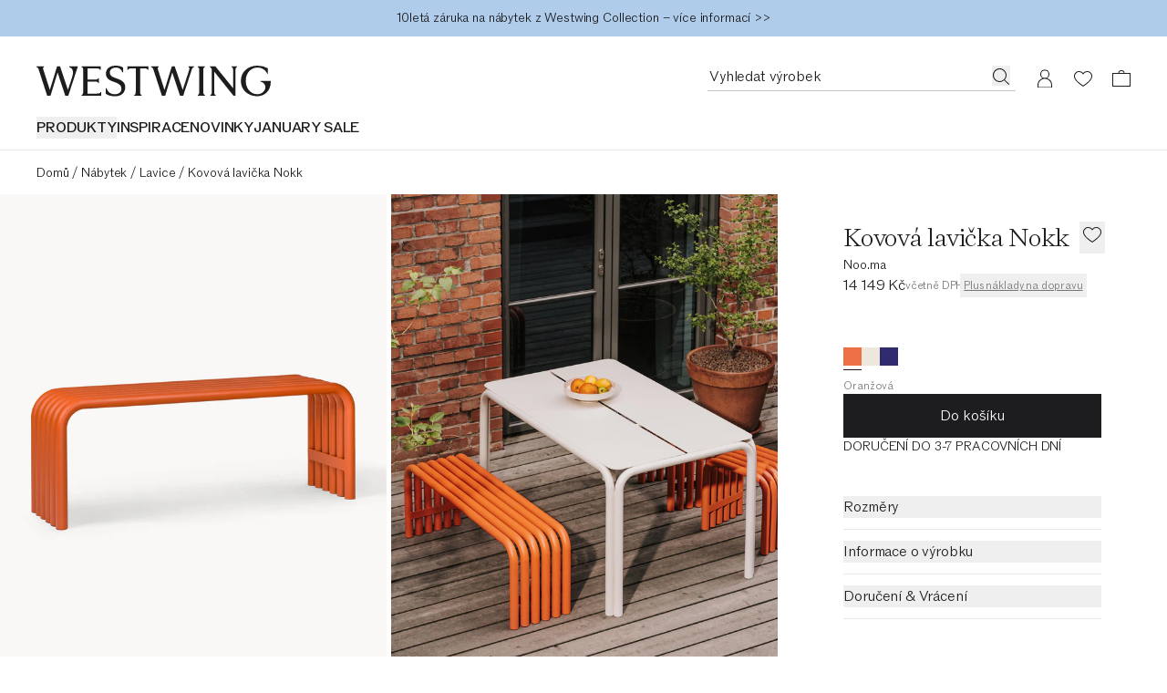

--- FILE ---
content_type: text/html
request_url: https://www.westwing.cz/lavicka-z-kovu-nokk-160114.html
body_size: 72250
content:
<!DOCTYPE html><html lang="CS"><head><meta charSet="utf-8"/><link rel="icon" type="image/png" href="https://www.westwing.cz/favicon-16x16.png" sizes="16x16"/><link rel="icon" type="image/png" href="https://www.westwing.cz/favicon-32x32.png" sizes="32x32"/><link rel="icon" type="image/png" href="https://www.westwing.cz/favicon-96x96.png" sizes="96x96"/><link rel="icon" type="image/png" href="https://www.westwing.cz/favicon-128x128.png" sizes="128x128"/><link rel="icon" type="image/png" href="https://www.westwing.cz/favicon-196x196.png" sizes="196x196"/><link rel="icon" type="image/svg+xml" href="https://www.westwing.cz/favicon.svg"/><link rel="shortcut icon" href="https://www.westwing.cz/favicon.ico"/><link rel="apple-touch-icon" sizes="180x180" href="https://www.westwing.cz/apple-touch-icon.png"/><meta name="application-name" content="Westwing"/><meta name="apple-mobile-web-app-title" content="Westwing"/><meta name="viewport" content="width=device-width,initial-scale=1"/><title>Kovová lavička Nokk | Westwing</title><meta property="og:title" content="Kovová lavička Nokk | Westwing"/><meta property="twitter:title" content="Kovová lavička Nokk | Westwing"/><meta name="description" content="Kovová lavička Nokk nakupuj online ✓ Špičková kvalita ✓ Rychlé dodání ✓ Bezplatné vrácení ▷ Objednej nyní na Westwing!"/><meta property="og:description" content="Kovová lavička Nokk nakupuj online ✓ Špičková kvalita ✓ Rychlé dodání ✓ Bezplatné vrácení ▷ Objednej nyní na Westwing!"/><meta property="twitter:description" content="Kovová lavička Nokk nakupuj online ✓ Špičková kvalita ✓ Rychlé dodání ✓ Bezplatné vrácení ▷ Objednej nyní na Westwing!"/><meta property="og:image:url" content="https://cdn.shopify.com/s/files/1/0613/3107/9307/files/DEQ24NOO36176-206013_d3f1ca911f6fc1204002b72c7c399459_dtl_1.jpg?v=1728569061"/><meta property="og:image:secure_url" content="https://cdn.shopify.com/s/files/1/0613/3107/9307/files/DEQ24NOO36176-206013_d3f1ca911f6fc1204002b72c7c399459_dtl_1.jpg?v=1728569061"/><meta property="og:image:type" content="image/jpeg"/><meta property="og:image:width" content="3000"/><meta property="og:image:height" content="4000"/><meta name="robots" content="index,follow"/><link rel="canonical" href="https://www.westwing.cz/lavicka-z-kovu-nokk-160114.html"/><meta property="og:url" content="https://www.westwing.cz/lavicka-z-kovu-nokk-160114.html"/><link rel="alternate" hrefLang="cs" href="https://www.westwing.cz/lavicka-z-kovu-nokk-160114.html"/><link rel="alternate" hrefLang="da" href="https://www.westwing.dk/metalsidde-baenk-nokk-da-24noo36176.html"/><link rel="alternate" hrefLang="de-AT" href="https://www.westwing.at/sitzbank-nokk-aus-metall-160114.html"/><link rel="alternate" hrefLang="de-CH" href="https://www.westwing.ch/sitzbank-nokk-aus-metall-160114.html"/><link rel="alternate" hrefLang="de-DE" href="https://www.westwing.de/sitzbank-nokk-aus-metall-160114.html"/><link rel="alternate" hrefLang="el" href="https://www.westwing.gr/metallikos-pagkos-kathismatos-nokk-el-24noo36176.html"/><link rel="alternate" hrefLang="es" href="https://www.westwing.es/banco-de-metal-nokk-160114.html"/><link rel="alternate" hrefLang="fi" href="https://www.westwing.fi/metallinen-nokk-penkki-fi-24noo36176.html"/><link rel="alternate" hrefLang="fr-BE" href="https://www.westwing.be/fr/banc-en-metal-nokk-160114.html"/><link rel="alternate" hrefLang="fr-FR" href="https://www.westwing.fr/banc-en-metal-nokk-160114.html"/><link rel="alternate" hrefLang="fr-LU" href="https://www.westwing.lu/banc-en-metal-nokk-160114.html"/><link rel="alternate" hrefLang="hr" href="https://www.westwing.hr/metalna-klupa-nokk-hr-24noo36176.html"/><link rel="alternate" hrefLang="hu" href="https://www.westwing.hu/nokk-fem-ulopad-hu-24noo36176.html"/><link rel="alternate" hrefLang="it" href="https://www.westwing.it/panca-in-metallo-nokk-160114.html"/><link rel="alternate" hrefLang="nl-BE" href="https://www.westwing.be/zitbank-nokk-van-metaal-160114.html"/><link rel="alternate" hrefLang="nl-NL" href="https://www.westwing.nl/zitbank-nokk-van-metaal-160114.html"/><link rel="alternate" hrefLang="no" href="https://www.westwing.no/metallbenk-nokk-no-24noo36176.html"/><link rel="alternate" hrefLang="pl" href="https://www.westwing.pl/awka-z-metalu-nokk-160114.html"/><link rel="alternate" hrefLang="pt" href="https://www.westwing.pt/banco-em-metal-nokk-pt-24noo36176.html"/><link rel="alternate" hrefLang="ro" href="https://www.westwing.ro/banca-metalica-nokk-ro-24noo36176.html"/><link rel="alternate" hrefLang="sk" href="https://www.westwing.sk/lavicka-nokk-160114.html"/><link rel="alternate" hrefLang="sl" href="https://www.westwing.si/kovinska-klop-nokk-sl-24noo36176.html"/><link rel="alternate" hrefLang="sv" href="https://www.westwing.se/bank-i-metall-nokk-sv-24noo36176.html"/><script type="application/ld+json">{"@context":"https://schema.org","@graph":[{"@type":"WebPage","name":"Kovová lavička Nokk","url":"https://www.westwing.cz/lavicka-z-kovu-nokk-160114.html","breadcrumb":{"@type":"BreadcrumbList","itemListElement":[{"@type":"ListItem","position":1,"name":"Products","item":"https://www.westwing.cz/products"},{"@type":"ListItem","position":2,"name":"Kovová lavička Nokk"}]}},{"@type":"Product","aggregateRating":{"@type":"AggregateRating","ratingValue":0,"reviewCount":0},"brand":{"@type":"Brand","name":"Noo.ma"},"name":"Kovová lavička Nokk","description":"Kovová lavička Nokk nakupuj online ✓ Špičková kvalita ✓ Rychlé dodání ✓ Bezplatné vrácení ▷ Objednej nyní na Westwing!","image":[{"@type":"ImageObject","url":"https://cdn.shopify.com/s/files/1/0613/3107/9307/files/DEQ24NOO36176-206013_d3f1ca911f6fc1204002b72c7c399459_dtl_1.jpg","contentUrl":"https://cdn.shopify.com/s/files/1/0613/3107/9307/files/DEQ24NOO36176-206013_d3f1ca911f6fc1204002b72c7c399459_dtl_1.jpg"},{"@type":"ImageObject","url":"https://cdn.shopify.com/s/files/1/0613/3107/9307/files/DEQ24NOO36176-206013_e9fd750f66a7d518f16be4d60793d046_srl_5.jpg","contentUrl":"https://cdn.shopify.com/s/files/1/0613/3107/9307/files/DEQ24NOO36176-206013_e9fd750f66a7d518f16be4d60793d046_srl_5.jpg"},{"@type":"ImageObject","url":"https://cdn.shopify.com/s/files/1/0613/3107/9307/files/DEQ24NOO36176-206013_7023330806f1767807df6de5a2497558_dtl_3.jpg","contentUrl":"https://cdn.shopify.com/s/files/1/0613/3107/9307/files/DEQ24NOO36176-206013_7023330806f1767807df6de5a2497558_dtl_3.jpg"},{"@type":"ImageObject","url":"https://cdn.shopify.com/s/files/1/0613/3107/9307/files/DEQ24NOO36176-206013_9615809c768e26b1e9f0f89fabe79d21_mod_4.jpg","contentUrl":"https://cdn.shopify.com/s/files/1/0613/3107/9307/files/DEQ24NOO36176-206013_9615809c768e26b1e9f0f89fabe79d21_mod_4.jpg"},{"@type":"ImageObject","url":"https://cdn.shopify.com/s/files/1/0613/3107/9307/files/DEQ24NOO36176-206013_10d46a1e55b4d7269d7e0d682fb730ec_mod_2.jpg","contentUrl":"https://cdn.shopify.com/s/files/1/0613/3107/9307/files/DEQ24NOO36176-206013_10d46a1e55b4d7269d7e0d682fb730ec_mod_2.jpg"}],"sku":"DEQ24NOO36176","mpn":"DEQ24NOO36176-206013","offers":[{"@type":"Offer","availability":"https://schema.org/InStock","price":14149,"priceCurrency":"CZK","url":"https://www.westwing.cz/lavicka-z-kovu-nokk-160114.html","itemCondition":"https://schema.org/NewCondition","hasMerchantReturnPolicy":{"@type":"MerchantReturnPolicy","merchantReturnLink":"https://support.westwing.com/hc/pt-pt/sections/18716645539346-Reclama%C3%A7%C3%A3o","applicableCountry":"CZ","returnPolicyCategory":"https://schema.org/MerchantReturnFiniteReturnWindow","merchantReturnDays":30,"returnMethod":"https://schema.org/ReturnByMail","returnFees":"https://schema.org/FreeReturn","inStoreReturnsOffered":false}}]}]}</script><link rel="stylesheet" href="https://cdn.shopify.com/oxygen-v2/29148/15816/32621/2862935/assets/tailwind-DNOFExT2.css" id="tailwindCss"/><link rel="dns-prefetch" href="https://www.googletagmanager.com"/><link rel="dns-prefetch" href="https://www.google.com"/><link rel="dns-prefetch" href="https://www.google.de"/><link rel="dns-prefetch" href="https://connect.facebook.net"/><link rel="dns-prefetch" href="https://www.facebook.com"/><link rel="dns-prefetch" href="https://stats.g.doubleclick.net"/><link rel="dns-prefetch" href="https://bam.nr-data.net"/><link rel="preload" href="https://cdn.cookielaw.org/scripttemplates/otSDKStub.js" as="script"/><link rel="preconnect" href="https://cdn.cookielaw.org" crossorigin="anonymous"/><link rel="preconnect" href="https://form.jotform.com/" as="document"/><link rel="stylesheet" href="https://cdn.shopify.com/oxygen-v2/29148/15816/32621/2862935/assets/keen-slider.min-ax6IldU6.css"/><script type="text/javascript">!function(){var i="analytics",analytics=window[i]=window[i]||[];if(!analytics.initialize)if(analytics.invoked)window.console&&console.error&&console.error("Segment snippet included twice.");else{analytics.invoked=!0;analytics.methods=["trackSubmit","trackClick","trackLink","trackForm","pageview","identify","reset","group","track","ready","alias","debug","page","screen","once","off","on","addSourceMiddleware","addIntegrationMiddleware","setAnonymousId","addDestinationMiddleware","register"];analytics.factory=function(e){return function(){if(window[i].initialized)return window[i][e].apply(window[i],arguments);var n=Array.prototype.slice.call(arguments);if(["track","screen","alias","group","page","identify"].indexOf(e)>-1){var c=document.querySelector("link[rel='canonical']");n.push({__t:"bpc",c:c&&c.getAttribute("href")||void 0,p:location.pathname,u:location.href,s:location.search,t:document.title,r:document.referrer})}n.unshift(e);analytics.push(n);return analytics}};for(var n=0;n<analytics.methods.length;n++){var key=analytics.methods[n];analytics[key]=analytics.factory(key)}analytics.load=function(key,n){var t=document.createElement("script");t.type="text/javascript";t.async=!0;t.setAttribute("data-global-segment-analytics-key",i);t.src="https://t.westwing.cz/analytics.js/v1/" + key + "/analytics.min.js";var r=document.getElementsByTagName("script")[0];r.parentNode.insertBefore(t,r);analytics._loadOptions=n};analytics._writeKey="reZJFmQTJD3Ld2jp8CFuJsVCkCIVCJfn";;analytics.SNIPPET_VERSION="5.2.0";


}}();</script><script src="https://cdn.shopify.com/shopifycloud/consent-tracking-api/v0.1/consent-tracking-api.js?shpxid=9817bcf0-4781-42F5-E089-382F6DF5D9A1" type="text/javascript" defer=""></script></head><body data-testid="page-body" lang="CS"><div class="font-paragraph-1 flex min-h-screen flex-col bg-white text-raven-100 antialiased dark:bg-raven-100 dark:text-white"><style>
    :root {
      --header-bar: 40px;
      --preview-bar: 0px;
    }
  </style><div class="pointer-events-none absolute z-overlay flex w-full justify-center"><a href="#main" class="pointer-events-auto translate-y-[-150%] bg-white p-14 text-black shadow-[0px_5px_17px_0px_rgba(0,0,0,0.2)] transition-transform duration-300 ease-in-out focus:translate-y-0 ">Přeskočit na hlavní obsah</a></div><div class="absolute top-0 size-1"></div><div class="flex"><div data-testid="header-bar-banner" class="layout-container font-paragraph-2 z-header flex min-h-40 flex-wrap bg-turquoise-medium lg:h-headerBarHeightDesktop text-raven-100" style="background:#b0cceb"><div class="grid flex-1"><a type="button" data-testid="header-bar-banner-slide" class="col-start-1 row-start-1 py-8 pointer-events-none opacity-0 animate-[hbbTwoSlides_10s_infinite] [animation-delay:-200ms]" href="https://www.westwing.cz/n/deals/"><div class="flex h-full items-center justify-center text-center"><p class="font-paragraph-2 lg:line-clamp-1">Velký JANUARY SALE se slevou až do -50 % brzy končí <span><br class="block lg:hidden"/><span data-testid="countdown-wrapper" class="uppercase font-paragraph-2"> <span class="font-paragraph-2-bold" data-testid="countdown">1<span data-testid="countdown-timer-suffix-regular" class="font-paragraph-2 font-light">D</span> <!-- -->11<span data-testid="countdown-timer-suffix-regular" class="font-paragraph-2 font-light">H</span> <!-- -->18<span data-testid="countdown-timer-suffix-regular" class="font-paragraph-2 font-light">M</span></span></span></span></p></div></a><a type="button" data-testid="header-bar-banner-slide" class="col-start-1 row-start-1 py-8 pointer-events-none opacity-0 animate-[hbbTwoSlides_10s_infinite] [animation-delay:4800ms]" href="https://www.westwing.cz/p/warranty/"><div class="flex h-full items-center justify-center text-center"><p class="font-paragraph-2 lg:line-clamp-1">10letá záruka na nábytek z Westwing Collection – více informací &gt;&gt;</p></div></a></div></div></div><header class="sticky top-[calc(var(--preview-bar))] z-header snap-center lg:relative lg:top-0 bg-ivory text-raven-100 lg:bg-white dark:bg-raven-100 dark:text-white" data-testid="header" data-tooltip-rootid="desktopInspiration"><div class="flex h-headerMobile pl-20 pr-10 lg:h-headerDesktop lg:pl-40 lg:pr-29 lg:pt-32"><div class="flex flex-1 items-center lg:flex-col lg:items-start"><div class="h-18 lg:h-34"><a class="inline-block h-full [&amp;&gt;svg]:h-full [&amp;&gt;svg]:w-auto" aria-label="Westwing" data-discover="true" href="/"><svg xmlns="http://www.w3.org/2000/svg" width="280" height="37" fill="none" viewBox="0 0 280 37" data-testid="svg-logo" class="text-current"><path fill="currentColor" d="M233.2.84v.84c1.76.45 1.76 2.28 1.76 3.95v21.23L213.8.84h-6.93l2.67 3.2v26.93c0 1.67 0 3.5-1.83 4.03v.84h6.47V35c-1.83-.53-1.83-2.36-1.83-4.03V7.07l23.06 28.77h2.43V5.64c0-1.68 0-3.5 1.83-3.96V.84zm-51.58.84c1.75.45 1.14 2.28.69 3.95l-7.54 23.29-9.5-27.93V.84h-3.5L153 28.99l-7.53-23.36c-.46-1.67-1.14-3.5.6-3.95V.84h-8.97v.84c1.9.53 2.43 2.28 2.97 3.95l9.81 30.21h3.96l8.44-27.7 9.21 27.7h3.88l9.9-30.2c.45-1.68 1.06-3.43 2.96-3.96V.84h-6.62v.84ZM39.11.84v.84c6.62 2.13 4.41 9.2 2.97 13.7l-4.5 13.54L28.24.84h-3.58l-8.67 28.15L8.37 5.33c-.53-1.6-.99-3.27.6-3.65V.84H0v.84c1.98.53 2.36 1.9 2.97 3.95l9.81 30.21h3.96l8.52-27.7 9.13 27.7h3.65L49.23 1.6V.84H39.1Zm69.62 4.18h.84c.53-1.75 2.36-1.75 4.1-1.75h4.95v27.78c0 1.67 0 3.5-1.83 3.95v.84h8.9V35c-1.82-.45-1.82-2.28-1.82-3.95V3.27h5.02c1.68 0 3.5 0 4.04 1.75h.83V.76h-25.03zm90.7 26.03V5.25c0-1.52.15-3.12 1.82-3.57V.84h-8.52v.84c1.67.45 1.75 2.05 1.75 3.57v25.8c0 1.67 0 3.42-1.75 3.95v.84h8.52V35c-1.82-.53-1.82-2.28-1.82-3.95m68.3-12.9v.84c9.91 2.6 6.25 15.1-3.9 15.1-8.3 0-13.71-7.4-13.71-15.87 0-11.13 7.7-15.93 13.72-15.93 2.6 0 8.92.6 12.05 7.55h.6V3.13A26.54 26.54 0 0 0 263.91 0c-10.9 0-19.67 7.17-19.67 18.22 0 11.06 9.07 18.3 19.6 18.3 7.24 0 16.16-4.95 16.16-17.61v-.76zM72.43 33.33h-11.4v-14.3h8.9c1.6 0 3.42 0 4.03 1.82h.76v-6.01h-.76c-.61 1.75-2.44 1.75-4.04 1.75h-8.9V3.27h10.73c1.75 0 3.58 0 4.1 1.75h.85V.84H53.95v.84c1.82.45 1.82 2.28 1.82 3.95v25.34c0 1.67 0 3.5-1.82 4.03v.84h23.43v-4.26h-.84c-.53 1.75-2.35 1.75-4.1 1.75Zm24.13-17.77-3.66-1.37c-3.74-1.3-5.27-3.28-5.27-6.18 0-3.5 3.43-5.72 7.25-5.72 3.81 0 6.63 1.9 7.62 5.42l.08.22h.84V2.22C101.36 1 98.84 0 94.72 0c-6.55 0-11.74 3.28-11.74 9.54 0 4.27 2.67 7.32 7.7 9.14l3.82 1.38c4.95 1.83 7.01 4.2 7.01 7.62 0 4.12-3.43 6.48-7.93 6.48-4.11 0-8-1.9-9.76-6.94l-.07-.3h-.84v6.7c2.9 1.99 6.63 2.9 11.06 2.9 7.4 0 12.12-4.19 12.12-10.82s-5.5-8.7-9.53-10.14"></path></svg></a></div><nav class="hidden lg:block lg:pt-22" aria-label="Menu"><ul class="font-paragraph-1-bold flex max-h-37 flex-wrap items-start gap-24 overflow-hidden text-nowrap uppercase"><li class="hover:text-raven-50 cursor-default list-none hover:cursor-pointer" data-testid="header-navigation-products"><button type="button" class="uppercase">Produkty</button></li><li class="hover:text-raven-50 cursor-default list-none hover:cursor-pointer" data-testid="header-navigation-item-wrapper-0"><a class="flex" href="https://www.westwing.cz/campaign/">INSPIRACE</a></li><li class="hover:text-raven-50 cursor-default list-none hover:cursor-pointer" data-testid="header-navigation-item-wrapper-1"><a class="flex" href="https://www.westwing.cz/new-products/">NOVINKY</a></li><li class="hover:text-raven-50 cursor-default list-none hover:cursor-pointer" data-testid="header-navigation-item-wrapper-2"><a class="flex" href="https://www.westwing.cz/n/deals/">JANUARY SALE</a></li></ul></nav></div><div class="flex items-center lg:items-start"><div class="flex lg:h-28 lg:gap-x-10"><div class="flex size-42 items-center justify-center max-[340px]:h-42 max-[340px]:w-36 lg:h-28 lg:w-auto lg:pr-11" data-testid="header-icon-search"><div class="lg:hidden"><button type="button" class="flex" aria-label="Otevřete Hledat"><svg xmlns="http://www.w3.org/2000/svg" width="20" height="20" fill="none" viewBox="0 0 20 20" class="text-current"><path fill="currentColor" fill-rule="evenodd" d="M13.4 14.1a7.5 7.5 0 1 1 .7-.7l5 4.9-.8.7zM15 8.5a6.5 6.5 0 1 1-13 0 6.5 6.5 0 0 1 13 0" clip-rule="evenodd"></path></svg></button></div><div class="hidden lg:block"><div class="relative w-[338px]"><form method="get" action="/all-products/" data-discover="true"><div class="font-paragraph-1 flex border-b [&amp;:not(:focus-within)]:hover:opacity-50 border-b-raven-25 flex-row h-28 gap-x-10 pl-2 pr-6 group-[.scrolled]:border-raven-25"><input name="q" autoComplete="off" class="peer h-24 w-full rounded-none bg-transparent outline-none placeholder:text-current" aria-hidden="true" tabindex="-1" data-testid="search-bar-input" placeholder="Vyhledat výrobek" type="text"/><label class="hidden">Vyhledat výrobek</label><button aria-label="Vyhledat výrobek" type="button" class="h-22 pt-2 hidden peer-placeholder-shown:block" data-testid="search-bar-submit" data-search-submit="true"><svg xmlns="http://www.w3.org/2000/svg" width="20" height="20" fill="none" viewBox="0 0 20 20" class="text-current"><path fill="currentColor" fill-rule="evenodd" d="M13.4 14.1a7.5 7.5 0 1 1 .7-.7l5 4.9-.8.7zM15 8.5a6.5 6.5 0 1 1-13 0 6.5 6.5 0 0 1 13 0" clip-rule="evenodd"></path></svg></button><button class="h-22 pt-2 peer-placeholder-shown:hidden" data-testid="search-bar-reset" data-search-reset="true" type="reset" aria-label="Vymazat vstup"><svg xmlns="http://www.w3.org/2000/svg" width="20" height="20" fill="none" viewBox="0 0 20 20" class="text-current"><path fill="currentColor" fill-rule="evenodd" d="m6.425 3-5.18 6.904L6.432 17H19V3zm-.5 15L0 9.897 5.925 2H20v16z" clip-rule="evenodd"></path><path fill="currentColor" fill-rule="evenodd" d="M8.683 6.5 8 7.183 10.817 10 8 12.817l.683.683 2.817-2.817 2.817 2.817.683-.683L12.183 10 15 7.183l-.683-.683L11.5 9.317z" clip-rule="evenodd"></path></svg></button></div></form></div><span hidden="" style="position:fixed;top:1px;left:1px;width:1px;height:0;padding:0;margin:-1px;overflow:hidden;clip:rect(0, 0, 0, 0);white-space:nowrap;border-width:0;display:none"></span></div></div><a aria-label="Můj účet" data-testid="header-icon-account" class="size-42 items-center justify-center hover:opacity-50 max-[340px]:h-42 max-[340px]:w-36 lg:h-28 hidden lg:flex" data-discover="true" href="/customer/account/"><div class="size-20"><svg xmlns="http://www.w3.org/2000/svg" width="20" height="20" fill="none" viewBox="0 0 20 20" class="text-current"><path fill="currentColor" fill-rule="evenodd" d="M10 .423a5 5 0 0 1 2.424 9.374 8 8 0 0 1 5.572 7.376l.004.25v3H2v-3c0-3.574 2.343-6.6 5.577-7.627A5 5 0 0 1 10 .422m0 10c-4.472 0-7 3.694-7 7.003v1.997h14v-1.997c0-3.317-2.528-7.003-7-7.003m0-9a4 4 0 1 0 0 8 4 4 0 0 0 0-8" clip-rule="evenodd"></path></svg></div></a><a aria-label="Seznam přání (0 položek)" data-testid="header-icon-wishlist" class="size-42 items-center justify-center hover:opacity-50 max-[340px]:h-42 max-[340px]:w-36 lg:h-28 flex" data-discover="true" href="/customer/account/wishlist/"><div class="size-20"><div class="relative inline-block"><div class=""><svg xmlns="http://www.w3.org/2000/svg" width="20" height="20" fill="none" viewBox="0 0 20 20" class="text-current"><path fill="currentColor" fill-rule="evenodd" d="M0 7.5c0 3.3 3 7 10 11.5 7-4.6 10-8.2 10-11.5C20 4 17 2 14.5 2A6 6 0 0 0 10 4a6 6 0 0 0-4.5-2C3 2 0 4 0 7.5m1 0c0 3.3 3.4 6.5 9 10.3 5.6-3.8 9-7 9-10.3C19 4.9 16.7 3 14.5 3c-2 0-3.4 1.3-4.5 2.6C9 4.3 7.6 3 5.5 3 3.3 3 1 5 1 7.5" clip-rule="evenodd"></path></svg></div></div></div></a><a aria-label="Košík (0 položek)" data-testid="header-icon-cart" class="size-42 items-center justify-center hover:opacity-50 max-[340px]:h-42 max-[340px]:w-36 lg:h-28 flex" data-discover="true" href="/cart/"><div class="size-20"><svg xmlns="http://www.w3.org/2000/svg" width="20" height="20" fill="none" viewBox="0 0 20 20" data-testid="header-icon-cart-svg" class="text-current"><path fill="currentColor" fill-rule="evenodd" d="M10.012 1a3.5 3.5 0 0 1 3.466 3.038l6.513.001L20 19H.012L0 4.039h6.547A3.5 3.5 0 0 1 10.012 1m8.978 4.036H1V18h17.99zM7.43 4.039a2.62 2.62 0 0 1 2.581-2.164c1.291 0 2.364.934 2.582 2.164z" clip-rule="evenodd"></path></svg></div></a><button type="button" aria-label="Otevřete nabídku" data-testid="header-icon-burger" class="size-42 items-center justify-center hover:opacity-50 max-[340px]:h-42 max-[340px]:w-36 lg:h-28 flex lg:hidden"><div class="size-20"><svg xmlns="http://www.w3.org/2000/svg" width="20" height="20" fill="none" viewBox="0 0 20 20" class="text-current"><path fill="currentColor" d="M0 3h20v1H0zM0 9.5h20v1H0zM20 16H0v1h20z"></path></svg></div></button><span hidden="" style="position:fixed;top:1px;left:1px;width:1px;height:0;padding:0;margin:-1px;overflow:hidden;clip:rect(0, 0, 0, 0);white-space:nowrap;border-width:0;display:none"></span></div></div></div><div data-testid="toasts_wrapper" class="inset-x-0 z-toast absolute top-full"></div><span hidden="" style="position:fixed;top:1px;left:1px;width:1px;height:0;padding:0;margin:-1px;overflow:hidden;clip:rect(0, 0, 0, 0);white-space:nowrap;border-width:0;display:none"></span></header><hr class="border-t-raven-10 dark:border-t-raven-75 hidden lg:block"/><main class="grow" id="main"><div data-testid="accessibility-widget" class="group fixed bottom-sidePaddingMobile left-0 z-floatingButton flex-col-reverse items-center bg-white text-raven-100 shadow-[0px_5px_17px_0px_rgba(0,0,0,0.2)] lg:bottom-sidePaddingDesktop hidden"><button data-testid="accessibility-widget-open" aria-label="Otevřít widget usnadnění přístupu" class="bg-white flex size-40 items-center justify-center lg:size-48 z-[2]" id="eyeAble_customToolOpenerID"><svg xmlns="http://www.w3.org/2000/svg" width="20" height="20" fill="none" viewBox="0 0 20 20" class="text-current"><path fill="currentColor" d="m17.452 6.479.013-1.06a.805.805 0 0 0-1.017-.785l-4.01 1.1a10.06 10.06 0 0 1-5.328 0l-4.01-1.1a.805.805 0 0 0-1.017.785l.013 1.059c.005.471.338.875.799.972l3.765.79a.87.87 0 0 1 .692.85c0 .702-.085 1.4-.253 2.082l-1.868 7.582A1.006 1.006 0 0 0 6.208 20h1.109c.485 0 .902-.347.99-.824l1.17-6.388c.061-.33.534-.33.594 0l1.171 6.387c.088.478.504.825.99.825h1.127c.653 0 1.133-.612.977-1.245l-1.863-7.597a8.8 8.8 0 0 1-.255-2.053.88.88 0 0 1 .702-.87l3.733-.785c.461-.097.793-.5.799-.971"></path><path fill="currentColor" d="M12.193 2.419a2.419 2.419 0 1 1-4.838 0 2.419 2.419 0 0 1 4.838 0"></path></svg></button><div class="z-[1] flex flex-col items-center transition-[margin] duration-200 ease-in-out lg:-mb-48 focus-within:lg:mb-0 group-hover:lg:mb-0"><button data-testid="accessibility-widget-close" aria-label="Zavřít widget usnadnění přístupu" class="bg-white flex size-40 items-center justify-center lg:size-48"><svg xmlns="http://www.w3.org/2000/svg" width="20" height="20" fill="currentColor" viewBox="0 0 20 20" class="text-current"><path d="m17.4 16.7-.7.7-6.7-6.7-6.7 6.7-.7-.7L9.3 10 2.6 3.3l.7-.7L10 9.3l6.7-6.7.7.7-6.7 6.7z"></path></svg></button><div class="h-1 w-28 bg-raven-25"></div></div></div><div><div class="hidden lg:block lg:px-40 lg:py-12"><nav aria-label="Breadcrumbs" data-testid="breadcrumb-nav"><ol class="font-paragraph-2 flex whitespace-nowrap"><li class="flex" data-testid="breadcrumb-list-item"><a class="pt-3 pb-1" data-discover="true" href="/">Domů</a><span aria-hidden="true" class="pt-3 pb-1 px-4">/</span></li><li class="flex" data-testid="breadcrumb-list-item"><a class="pt-3 pb-1" data-discover="true" href="/nabytek/">Nábytek</a><span aria-hidden="true" class="pt-3 pb-1 px-4">/</span></li><li class="flex" data-testid="breadcrumb-list-item"><a class="pt-3 pb-1" data-discover="true" href="/jidelna-lavice/">Lavice</a><span aria-hidden="true" class="pt-3 pb-1 px-4">/</span></li><li class="flex" data-testid="breadcrumb-list-item"><span aria-current="page" class="pt-3 pb-1">Kovová lavička Nokk</span></li></ol></nav></div><div class="pb-32 lg:grid lg:grid-cols-3 lg:pb-60"><div class="col-span-2"><div class="hidden lg:block" data-testid="desktop-product-gallery"><span hidden="" style="position:fixed;top:1px;left:1px;width:1px;height:0;padding:0;margin:-1px;overflow:hidden;clip:rect(0, 0, 0, 0);white-space:nowrap;border-width:0;display:none"></span><div class="grid grid-cols-6 gap-5 cursor-pointer"><div class="col-span-3 bg-ivory" data-testid="product-gallery-item"><img alt="Obrázek galerie 1 - Kovová lavička Nokk" decoding="async" height="560" loading="eager" sizes="(min-width: 1024px) 33vw,1px" src="https://cdn.shopify.com/s/files/1/0613/3107/9307/files/DEQ24NOO36176-206013_d3f1ca911f6fc1204002b72c7c399459_dtl_1.jpg?v=1728569061&amp;width=420&amp;height=560&amp;crop=center" srcSet="https://cdn.shopify.com/s/files/1/0613/3107/9307/files/DEQ24NOO36176-206013_d3f1ca911f6fc1204002b72c7c399459_dtl_1.jpg?v=1728569061&amp;width=420&amp;height=560&amp;crop=center 420w, https://cdn.shopify.com/s/files/1/0613/3107/9307/files/DEQ24NOO36176-206013_d3f1ca911f6fc1204002b72c7c399459_dtl_1.jpg?v=1728569061&amp;width=660&amp;height=880&amp;crop=center 660w, https://cdn.shopify.com/s/files/1/0613/3107/9307/files/DEQ24NOO36176-206013_d3f1ca911f6fc1204002b72c7c399459_dtl_1.jpg?v=1728569061&amp;width=900&amp;height=1200&amp;crop=center 900w, https://cdn.shopify.com/s/files/1/0613/3107/9307/files/DEQ24NOO36176-206013_d3f1ca911f6fc1204002b72c7c399459_dtl_1.jpg?v=1728569061&amp;width=1140&amp;height=1520&amp;crop=center 1140w" width="420" class="object-cover" style="width:100%;aspect-ratio:3/4;cursor:url(/ZoomInCursor.svg), auto" data-testid="product-gallery-image" fetchpriority="high"/></div><div class="col-span-3 bg-ivory" data-testid="product-gallery-item"><img alt="Obrázek galerie 2 - Kovová lavička Nokk" decoding="async" height="560" loading="eager" sizes="(min-width: 1024px) 33vw,1px" src="https://cdn.shopify.com/s/files/1/0613/3107/9307/files/DEQ24NOO36176-206013_10d46a1e55b4d7269d7e0d682fb730ec_mod_2.jpg?v=1728569063&amp;width=420&amp;height=560&amp;crop=center" srcSet="https://cdn.shopify.com/s/files/1/0613/3107/9307/files/DEQ24NOO36176-206013_10d46a1e55b4d7269d7e0d682fb730ec_mod_2.jpg?v=1728569063&amp;width=420&amp;height=560&amp;crop=center 420w, https://cdn.shopify.com/s/files/1/0613/3107/9307/files/DEQ24NOO36176-206013_10d46a1e55b4d7269d7e0d682fb730ec_mod_2.jpg?v=1728569063&amp;width=660&amp;height=880&amp;crop=center 660w, https://cdn.shopify.com/s/files/1/0613/3107/9307/files/DEQ24NOO36176-206013_10d46a1e55b4d7269d7e0d682fb730ec_mod_2.jpg?v=1728569063&amp;width=900&amp;height=1200&amp;crop=center 900w, https://cdn.shopify.com/s/files/1/0613/3107/9307/files/DEQ24NOO36176-206013_10d46a1e55b4d7269d7e0d682fb730ec_mod_2.jpg?v=1728569063&amp;width=1140&amp;height=1520&amp;crop=center 1140w" width="420" class="object-cover" style="width:100%;aspect-ratio:3/4;cursor:url(/ZoomInCursor.svg), auto" data-testid="product-gallery-image" fetchpriority="high"/></div><div class="col-span-3 bg-ivory" data-testid="product-gallery-item"><img alt="Obrázek galerie 3 - Kovová lavička Nokk" decoding="async" height="560" loading="lazy" sizes="(min-width: 1024px) 33vw,1px" src="https://cdn.shopify.com/s/files/1/0613/3107/9307/files/DEQ24NOO36176-206013_7023330806f1767807df6de5a2497558_dtl_3.jpg?v=1728569062&amp;width=420&amp;height=560&amp;crop=center" srcSet="https://cdn.shopify.com/s/files/1/0613/3107/9307/files/DEQ24NOO36176-206013_7023330806f1767807df6de5a2497558_dtl_3.jpg?v=1728569062&amp;width=420&amp;height=560&amp;crop=center 420w, https://cdn.shopify.com/s/files/1/0613/3107/9307/files/DEQ24NOO36176-206013_7023330806f1767807df6de5a2497558_dtl_3.jpg?v=1728569062&amp;width=660&amp;height=880&amp;crop=center 660w, https://cdn.shopify.com/s/files/1/0613/3107/9307/files/DEQ24NOO36176-206013_7023330806f1767807df6de5a2497558_dtl_3.jpg?v=1728569062&amp;width=900&amp;height=1200&amp;crop=center 900w, https://cdn.shopify.com/s/files/1/0613/3107/9307/files/DEQ24NOO36176-206013_7023330806f1767807df6de5a2497558_dtl_3.jpg?v=1728569062&amp;width=1140&amp;height=1520&amp;crop=center 1140w" width="420" class="object-cover" style="width:100%;aspect-ratio:3/4;cursor:url(/ZoomInCursor.svg), auto" data-testid="product-gallery-image" fetchpriority="auto"/></div><div class="col-span-3 bg-ivory" data-testid="product-gallery-item"><img alt="Obrázek galerie 4 - Kovová lavička Nokk" decoding="async" height="560" loading="lazy" sizes="(min-width: 1024px) 33vw,1px" src="https://cdn.shopify.com/s/files/1/0613/3107/9307/files/DEQ24NOO36176-206013_9615809c768e26b1e9f0f89fabe79d21_mod_4.jpg?v=1728569063&amp;width=420&amp;height=560&amp;crop=center" srcSet="https://cdn.shopify.com/s/files/1/0613/3107/9307/files/DEQ24NOO36176-206013_9615809c768e26b1e9f0f89fabe79d21_mod_4.jpg?v=1728569063&amp;width=420&amp;height=560&amp;crop=center 420w, https://cdn.shopify.com/s/files/1/0613/3107/9307/files/DEQ24NOO36176-206013_9615809c768e26b1e9f0f89fabe79d21_mod_4.jpg?v=1728569063&amp;width=660&amp;height=880&amp;crop=center 660w, https://cdn.shopify.com/s/files/1/0613/3107/9307/files/DEQ24NOO36176-206013_9615809c768e26b1e9f0f89fabe79d21_mod_4.jpg?v=1728569063&amp;width=900&amp;height=1200&amp;crop=center 900w, https://cdn.shopify.com/s/files/1/0613/3107/9307/files/DEQ24NOO36176-206013_9615809c768e26b1e9f0f89fabe79d21_mod_4.jpg?v=1728569063&amp;width=1140&amp;height=1520&amp;crop=center 1140w" width="420" class="object-cover" style="width:100%;aspect-ratio:3/4;cursor:url(/ZoomInCursor.svg), auto" data-testid="product-gallery-image" fetchpriority="auto"/></div></div></div><div class="lg:hidden"><div class="relative" data-testid="mobile-product-gallery" data-header-scroll-anchor="ivoryMobile"><span hidden="" style="position:fixed;top:1px;left:1px;width:1px;height:0;padding:0;margin:-1px;overflow:hidden;clip:rect(0, 0, 0, 0);white-space:nowrap;border-width:0;display:none"></span><div class="keen-slider flex overflow-x-auto"><div class="keen-slider__slide aspect-vertical w-screen shrink-0 bg-ivory" data-testid="product-gallery-item"><img alt="Obrázek galerie 1 - Kovová lavička Nokk" decoding="async" height="560" loading="eager" sizes="(min-width: 1024px) 1px,100vw" src="https://cdn.shopify.com/s/files/1/0613/3107/9307/files/DEQ24NOO36176-206013_d3f1ca911f6fc1204002b72c7c399459_dtl_1.jpg?v=1728569061&amp;width=420&amp;height=560&amp;crop=center" srcSet="https://cdn.shopify.com/s/files/1/0613/3107/9307/files/DEQ24NOO36176-206013_d3f1ca911f6fc1204002b72c7c399459_dtl_1.jpg?v=1728569061&amp;width=420&amp;height=560&amp;crop=center 420w, https://cdn.shopify.com/s/files/1/0613/3107/9307/files/DEQ24NOO36176-206013_d3f1ca911f6fc1204002b72c7c399459_dtl_1.jpg?v=1728569061&amp;width=660&amp;height=880&amp;crop=center 660w, https://cdn.shopify.com/s/files/1/0613/3107/9307/files/DEQ24NOO36176-206013_d3f1ca911f6fc1204002b72c7c399459_dtl_1.jpg?v=1728569061&amp;width=900&amp;height=1200&amp;crop=center 900w, https://cdn.shopify.com/s/files/1/0613/3107/9307/files/DEQ24NOO36176-206013_d3f1ca911f6fc1204002b72c7c399459_dtl_1.jpg?v=1728569061&amp;width=1140&amp;height=1520&amp;crop=center 1140w" width="420" fetchpriority="high" style="width:100%;aspect-ratio:3/4"/></div><div class="keen-slider__slide aspect-vertical w-screen shrink-0 bg-ivory" data-testid="product-gallery-item"><img alt="Obrázek galerie 2 - Kovová lavička Nokk" decoding="async" height="560" loading="eager" sizes="(min-width: 1024px) 1px,100vw" src="https://cdn.shopify.com/s/files/1/0613/3107/9307/files/DEQ24NOO36176-206013_10d46a1e55b4d7269d7e0d682fb730ec_mod_2.jpg?v=1728569063&amp;width=420&amp;height=560&amp;crop=center" srcSet="https://cdn.shopify.com/s/files/1/0613/3107/9307/files/DEQ24NOO36176-206013_10d46a1e55b4d7269d7e0d682fb730ec_mod_2.jpg?v=1728569063&amp;width=420&amp;height=560&amp;crop=center 420w, https://cdn.shopify.com/s/files/1/0613/3107/9307/files/DEQ24NOO36176-206013_10d46a1e55b4d7269d7e0d682fb730ec_mod_2.jpg?v=1728569063&amp;width=660&amp;height=880&amp;crop=center 660w, https://cdn.shopify.com/s/files/1/0613/3107/9307/files/DEQ24NOO36176-206013_10d46a1e55b4d7269d7e0d682fb730ec_mod_2.jpg?v=1728569063&amp;width=900&amp;height=1200&amp;crop=center 900w, https://cdn.shopify.com/s/files/1/0613/3107/9307/files/DEQ24NOO36176-206013_10d46a1e55b4d7269d7e0d682fb730ec_mod_2.jpg?v=1728569063&amp;width=1140&amp;height=1520&amp;crop=center 1140w" width="420" fetchpriority="auto" style="width:100%;aspect-ratio:3/4"/></div><div class="keen-slider__slide aspect-vertical w-screen shrink-0 bg-ivory" data-testid="product-gallery-item"><img alt="Obrázek galerie 3 - Kovová lavička Nokk" decoding="async" height="560" loading="lazy" sizes="(min-width: 1024px) 1px,100vw" src="https://cdn.shopify.com/s/files/1/0613/3107/9307/files/DEQ24NOO36176-206013_7023330806f1767807df6de5a2497558_dtl_3.jpg?v=1728569062&amp;width=420&amp;height=560&amp;crop=center" srcSet="https://cdn.shopify.com/s/files/1/0613/3107/9307/files/DEQ24NOO36176-206013_7023330806f1767807df6de5a2497558_dtl_3.jpg?v=1728569062&amp;width=420&amp;height=560&amp;crop=center 420w, https://cdn.shopify.com/s/files/1/0613/3107/9307/files/DEQ24NOO36176-206013_7023330806f1767807df6de5a2497558_dtl_3.jpg?v=1728569062&amp;width=660&amp;height=880&amp;crop=center 660w, https://cdn.shopify.com/s/files/1/0613/3107/9307/files/DEQ24NOO36176-206013_7023330806f1767807df6de5a2497558_dtl_3.jpg?v=1728569062&amp;width=900&amp;height=1200&amp;crop=center 900w, https://cdn.shopify.com/s/files/1/0613/3107/9307/files/DEQ24NOO36176-206013_7023330806f1767807df6de5a2497558_dtl_3.jpg?v=1728569062&amp;width=1140&amp;height=1520&amp;crop=center 1140w" width="420" fetchpriority="auto" style="width:100%;aspect-ratio:3/4"/></div><div class="keen-slider__slide aspect-vertical w-screen shrink-0 bg-ivory" data-testid="product-gallery-item"><img alt="Obrázek galerie 4 - Kovová lavička Nokk" decoding="async" height="560" loading="lazy" sizes="(min-width: 1024px) 1px,100vw" src="https://cdn.shopify.com/s/files/1/0613/3107/9307/files/DEQ24NOO36176-206013_9615809c768e26b1e9f0f89fabe79d21_mod_4.jpg?v=1728569063&amp;width=420&amp;height=560&amp;crop=center" srcSet="https://cdn.shopify.com/s/files/1/0613/3107/9307/files/DEQ24NOO36176-206013_9615809c768e26b1e9f0f89fabe79d21_mod_4.jpg?v=1728569063&amp;width=420&amp;height=560&amp;crop=center 420w, https://cdn.shopify.com/s/files/1/0613/3107/9307/files/DEQ24NOO36176-206013_9615809c768e26b1e9f0f89fabe79d21_mod_4.jpg?v=1728569063&amp;width=660&amp;height=880&amp;crop=center 660w, https://cdn.shopify.com/s/files/1/0613/3107/9307/files/DEQ24NOO36176-206013_9615809c768e26b1e9f0f89fabe79d21_mod_4.jpg?v=1728569063&amp;width=900&amp;height=1200&amp;crop=center 900w, https://cdn.shopify.com/s/files/1/0613/3107/9307/files/DEQ24NOO36176-206013_9615809c768e26b1e9f0f89fabe79d21_mod_4.jpg?v=1728569063&amp;width=1140&amp;height=1520&amp;crop=center 1140w" width="420" fetchpriority="auto" style="width:100%;aspect-ratio:3/4"/></div></div><div class="absolute bottom-20 left-20 flex w-[90px] gap-10 overflow-hidden" data-testid="mobile-gallery-slider-dots"><div class="flex size-10 shrink-0 items-center justify-center"><span class="size-full rounded-full border border-white transition-all bg-turquoise-medium"></span></div><div class="flex size-10 shrink-0 items-center justify-center"><span class="size-full rounded-full border border-white bg-turquoise-light transition-all"></span></div><div class="flex size-10 shrink-0 items-center justify-center"><span class="size-full rounded-full border border-white bg-turquoise-light transition-all"></span></div><div class="flex size-10 shrink-0 items-center justify-center"><span class="size-full rounded-full border border-white bg-turquoise-light transition-all"></span></div></div></div></div></div><div class="flex flex-col lg:items-start"><div class="w-full px-20 pt-20 lg:px-72 lg:pt-32"><div class="flex flex-col gap-20"><div class="lg:order-2"><div><ul data-testid="color-selector" class="flex flex-wrap gap-x-20 gap-y-12 sm:w-full"><li><a data-testid="color-thumbnail-oranžová" class="block -m-4 p-4" data-discover="true" href="/lavicka-z-kovu-nokk-160114.html"><div data-testid="color-thumbnail-square-oranžová" class="h-25 w-20 border-b border-raven-100 hover:border-b hover:border-raven-25"><img class="block max-w-none size-20" data-testid="color-thumbnail-img" loading="lazy" src="https://cdn.shopify.com/s/files/1/0613/3107/9307/files/DEQ24NOO36176-206013_517132de3187365d8993eb84f0e2f8e6_col_6.jpg?v=1728569061&amp;width=40&amp;height=40" alt="Oranžová" height="20" width="20"/></div></a></li><li><a data-testid="color-thumbnail-tlumeně bílá" class="block -m-4 p-4" data-discover="true" href="/lavicka-z-kovu-nokk-160115.html"><div data-testid="color-thumbnail-square-tlumeně bílá" class="h-25 w-20 hover:border-b hover:border-raven-25"><img class="block max-w-none size-20" data-testid="color-thumbnail-img" loading="lazy" src="https://cdn.shopify.com/s/files/1/0613/3107/9307/files/DEQ24NOO37411-206014_2b31327c04b683ccb872aee27fc510d0_col_6.jpg?v=1728468050&amp;width=40&amp;height=40" alt="Tlumeně bílá" height="20" width="20"/></div></a></li><li><a data-testid="color-thumbnail-královská modrá" class="block -m-4 p-4" data-discover="true" href="/lavicka-z-kovu-nokk-160113.html"><div data-testid="color-thumbnail-square-královská modrá" class="h-25 w-20 hover:border-b hover:border-raven-25"><img class="block max-w-none size-20" data-testid="color-thumbnail-img" loading="lazy" src="https://cdn.shopify.com/s/files/1/0613/3107/9307/files/DEQ24NOO62158-206012_31b2b93f1f4e352759097a906d28c0b6_col_6.jpg?v=1727789870&amp;width=40&amp;height=40" alt="Královská modrá" height="20" width="20"/></div></a></li></ul><p class="font-caption-1 mt-8 h-18 text-raven-50">Oranžová</p></div></div><div class="lg:order-1"><div data-testid="product-info"><div class="flex justify-between gap-12"><h1 class="font-headline-4 pb-4" data-testid="product-title">Kovová lavička Nokk</h1><div class="w-20 pt-2"><form method="get" action="/customer/account/wishlist/?redirectUrl=%2Flavicka-z-kovu-nokk-160114.html" class="size-full"><input type="hidden" name="productId" value="gid://shopify/Product/8573958783242"/><input type="hidden" name="variantId" value="gid://shopify/ProductVariant/45622954295562"/><input type="hidden" name="url" value="/lavicka-z-kovu-nokk-160114.html"/><div data-testid="wishlist-inactive" class="size-full"><button class="-m-4 p-4" aria-label="Přidat produkt do seznamu přání" data-testid="wishlist-btn-pdp"><div class="relative inline-block"><div class=""><svg xmlns="http://www.w3.org/2000/svg" width="20" height="20" fill="none" viewBox="0 0 20 20" class="text-raven-100"><path fill="currentColor" fill-rule="evenodd" d="M0 7.5c0 3.3 3 7 10 11.5 7-4.6 10-8.2 10-11.5C20 4 17 2 14.5 2A6 6 0 0 0 10 4a6 6 0 0 0-4.5-2C3 2 0 4 0 7.5m1 0c0 3.3 3.4 6.5 9 10.3 5.6-3.8 9-7 9-10.3C19 4.9 16.7 3 14.5 3c-2 0-3.4 1.3-4.5 2.6C9 4.3 7.6 3 5.5 3 3.3 3 1 5 1 7.5" clip-rule="evenodd"></path></svg></div></div></button></div></form></div></div><div data-testid="product-info-brand" class="font-paragraph-2 text-left text-raven-100"><a class="pb-4" data-discover="true" href="/brands/noo-ma/">Noo.ma</a></div><div class="flex flex-row flex-wrap items-center gap-x-8"><div class="flex flex-wrap font-paragraph-1 gap-x-8" data-testid="product-price-container"><div data-testid="product-price" aria-label="Aktuální cena"><div>14 149 Kč</div></div><div class="font-caption-1 flex items-center gap-4 text-raven-50"><span>včetně DPH</span><button class="-m-4 p-4 underline decoration-[1%] underline-offset-2">Plus náklady na dopravu</button></div></div></div><div class="flex flex-row flex-wrap items-center gap-x-8"></div><div class="font-caption-1 mt-21 min-h-25 lg:mb-7 lg:mt-24"><klarna-placement id="klarna-placement" data-key="credit-promotion-auto-size" data-locale="CS-CZ" data-purchase-amount="1414900"></klarna-placement></div><style>
klarna-placement::part(osm-container){
    border-width: 0px;
    padding: 0;
    font-family: &quot;Westwing ROM&quot;, Helvetica, Arial, sans-serif;
    font-size: 14px;
    line-height: 20px;
    letter-spacing: -0.14px;
    text-align: left;
}

klarna-placement::part(osm-cta) {
    height: 19px;
    width: 19px;
    background-image: url(/klarnaInfo.svg);
    background-position: center;
    background-repeat: no-repeat;
    line-height: 12px;
    font-size: 0;
    position: relative;
    top: -4px;
    padding-left: 14px;
}
</style></div></div><div class="flex flex-col gap-20 lg:order-3"><div class="flex flex-col gap-12"></div><div><!--$--><form method="post" action="/cart/"><input type="hidden" name="cartFormInput" value="{&quot;action&quot;:&quot;LinesAdd&quot;,&quot;inputs&quot;:{&quot;lines&quot;:[{&quot;merchandiseId&quot;:&quot;gid://shopify/ProductVariant/45622954295562&quot;,&quot;quantity&quot;:1}],&quot;addAssemblyService&quot;:false}}"/><button class="font-paragraph-1 group relative block size-full px-20 py-11 text-center transition-colors active:enabled:font-bold border text-white hover:border-raven-75 hover:bg-raven-75 dark:text-raven-100 dark:hover:border-raven-10 dark:hover:bg-raven-10  border-raven-100 bg-raven-100 disabled:border-raven-10 disabled:bg-raven-10 disabled:text-raven-50 dark:border-white dark:bg-white dark:disabled:border-raven-75 dark:disabled:bg-raven-75 dark:disabled:text-raven-25" data-testid="add-to-cart-button"><div class="flex items-center justify-center gap-12"><div>Do košíku</div></div></button><!--$--><span hidden="" style="position:fixed;top:1px;left:1px;width:1px;height:0;padding:0;margin:-1px;overflow:hidden;clip:rect(0, 0, 0, 0);white-space:nowrap;border-width:0;display:none"></span><!--/$--></form><!--/$--></div><p data-testid="delivery-times-note" class="font-paragraph-2 uppercase">Doručení do<!-- --> <!-- -->3-7 pracovních dní</p></div></div><div class="pt-32"><ul><li><link rel="preload" as="image" href="https://cdn.shopify.com/s/files/1/0613/3107/9307/files/DEQ24NOO36176-206013_e9fd750f66a7d518f16be4d60793d046_srl_5.jpg?v=1728569062&amp;width=420&amp;height=560&amp;crop=center" imageSrcSet="https://cdn.shopify.com/s/files/1/0613/3107/9307/files/DEQ24NOO36176-206013_e9fd750f66a7d518f16be4d60793d046_srl_5.jpg?v=1728569062&amp;width=420&amp;height=560&amp;crop=center 420w, https://cdn.shopify.com/s/files/1/0613/3107/9307/files/DEQ24NOO36176-206013_e9fd750f66a7d518f16be4d60793d046_srl_5.jpg?v=1728569062&amp;width=840&amp;height=1120&amp;crop=center 840w" imageSizes="(min-width: 1024px) 33vw,1px"/></li><li class="w-full list-none py-12 border-b border-raven-10" data-testid="SizeInfo"><button class="flex size-full items-center justify-between gap-x-12"><span class="font-paragraph-1 line-clamp-2 flex-1 text-left">Rozměry</span></button></li><span hidden="" style="position:fixed;top:1px;left:1px;width:1px;height:0;padding:0;margin:-1px;overflow:hidden;clip:rect(0, 0, 0, 0);white-space:nowrap;border-width:0;display:none"></span><li class="w-full list-none py-12 border-b border-raven-10" data-testid="ProductDetails"><button class="flex size-full items-center justify-between gap-x-12"><span class="font-paragraph-1 line-clamp-2 flex-1 text-left">Informace o výrobku</span></button></li><span hidden="" style="position:fixed;top:1px;left:1px;width:1px;height:0;padding:0;margin:-1px;overflow:hidden;clip:rect(0, 0, 0, 0);white-space:nowrap;border-width:0;display:none"></span><li class="w-full list-none py-12 border-b border-raven-10" data-testid="DeliveryInfo"><button class="flex size-full items-center justify-between gap-x-12"><span class="font-paragraph-1 line-clamp-2 flex-1 text-left">Doručení &amp; Vrácení</span></button></li><span hidden="" style="position:fixed;top:1px;left:1px;width:1px;height:0;padding:0;margin:-1px;overflow:hidden;clip:rect(0, 0, 0, 0);white-space:nowrap;border-width:0;display:none"></span></ul></div></div></div></div><!--$--><!--/$--></div></main><div class="snap-center" id="newsletter-signup"><footer class="relative flex flex-col" data-testid="footer"><div class="flex w-full flex-col items-center bg-ivory text-raven-100 dark:bg-raven-75 dark:text-white"><div class="grid w-full max-w-screen-xl px-20 pt-32 lg:grid-cols-4 lg:justify-between lg:gap-x-40 lg:gap-y-24 lg:p-40"><div class="lg:col-start-1 lg:row-start-2" data-testid="footer-paymentProvider-section"><div class="border-b border-raven-10 lg:border-none"><button class="flex w-full justify-between py-12 text-left lg:hidden"><div class="font-paragraph-1 max-w-[calc(100%-12px)]"><div class="font-paragraph-1 lg:font-headline-5">Bezpečná platba</div></div><div class="w-12 py-6 lg:hidden"><span class="relative block size-11 before:absolute before:left-5 before:top-0 before:block before:h-full before:w-1 before:border-l before:border-current before:content-empty after:absolute after:right-0 after:top-5 after:block after:h-1 after:w-full after:border-t after:border-current after:content-empty" data-testid="accordionIcon-inactive"></span></div></button><div class="font-paragraph-1 hidden w-full justify-between py-0 text-left lg:flex"><div class="font-paragraph-1 lg:font-headline-5">Bezpečná platba</div></div><div class="font-paragraph-2 hidden lg:block lg:py-0 pb-40 pt-14"><div class="peer pointer-events-none flex flex-wrap gap-8 lg:pt-14"><div data-testid="footerlink_mastercard"><img alt="Mastercard Logo" src="https://cdn.shopify.com/oxygen-v2/29148/15816/32621/2862935/assets/Mastercard-DUfr_Y-2.svg" width="48" height="32" loading="lazy" data-testid="paymentLogo"/></div><div data-testid="footerlink_visa"><img alt="Visa Logo" src="https://cdn.shopify.com/oxygen-v2/29148/15816/32621/2862935/assets/Visa-B6D1QJvZ.svg" width="48" height="32" loading="lazy" data-testid="paymentLogo"/></div><div data-testid="footerlink_amex"><img alt="Amex Logo" src="https://cdn.shopify.com/oxygen-v2/29148/15816/32621/2862935/assets/Amex-D4zLrVO_.svg" width="48" height="32" loading="lazy" data-testid="paymentLogo"/></div><div data-testid="footerlink_klarna"><img alt="Klarna Logo" src="https://cdn.shopify.com/oxygen-v2/29148/15816/32621/2862935/assets/Klarna-B0TqRHhi.svg" width="48" height="32" loading="lazy" data-testid="paymentLogo"/></div><div data-testid="footerlink_vorkasse"><img alt="Platba předem" src="https://cdn.shopify.com/oxygen-v2/29148/15816/32621/2862935/assets/AdvancePaymentCS-BVo7_N4J.svg" width="48" height="32" loading="lazy" data-testid="advancePaymentCS"/></div><div data-testid="footerlink_applepay"><img alt="ApplePay Logo" src="https://cdn.shopify.com/oxygen-v2/29148/15816/32621/2862935/assets/ApplePay-BZLuqQV8.svg" width="48" height="32" loading="lazy" data-testid="paymentLogo"/></div><div data-testid="footerlink_googlepay"><img alt="GooglePay Logo" src="https://cdn.shopify.com/oxygen-v2/29148/15816/32621/2862935/assets/GooglePay-Bi2rf1ao.svg" width="48" height="32" loading="lazy" data-testid="paymentLogo"/></div><div data-testid="footerlink_cashondelivery"><img alt="Cash Logo" src="https://cdn.shopify.com/oxygen-v2/29148/15816/32621/2862935/assets/CashOnDelivery-BG_t_dPc.svg" width="48" height="32" loading="lazy" data-testid="paymentLogo"/></div></div></div></div></div><div class="lg:col-start-2 lg:row-start-2" data-testid="footer-deliveryPartner-section"><div class="border-b border-raven-10 lg:border-none"><button class="flex w-full justify-between py-12 text-left lg:hidden"><div class="font-paragraph-1 max-w-[calc(100%-12px)]"><div class="font-paragraph-1 lg:font-headline-5">Bezpečná přeprava</div></div><div class="w-12 py-6 lg:hidden"><span class="relative block size-11 before:absolute before:left-5 before:top-0 before:block before:h-full before:w-1 before:border-l before:border-current before:content-empty after:absolute after:right-0 after:top-5 after:block after:h-1 after:w-full after:border-t after:border-current after:content-empty" data-testid="accordionIcon-inactive"></span></div></button><div class="font-paragraph-1 hidden w-full justify-between py-0 text-left lg:flex"><div class="font-paragraph-1 lg:font-headline-5">Bezpečná přeprava</div></div><div class="font-paragraph-2 hidden lg:block lg:py-0 pb-40 pt-14"><div class="peer pointer-events-none flex flex-wrap gap-8 lg:pt-14"><div data-testid="footerlink_dhl"><img alt="Dhl Logo" src="https://cdn.shopify.com/oxygen-v2/29148/15816/32621/2862935/assets/Dhl-BDnHbGeo.svg" width="48" height="32" loading="lazy"/></div><div data-testid="footerlink_rhenus"><img alt="Rhenus Logo" src="https://cdn.shopify.com/oxygen-v2/29148/15816/32621/2862935/assets/Rhenus-BWpL-u9S.svg" width="48" height="32" loading="lazy"/></div><div data-testid="footerlink_dpd"><img alt="Dpd Logo" src="https://cdn.shopify.com/oxygen-v2/29148/15816/32621/2862935/assets/Dpd-CEftDO-E.svg" width="48" height="32" loading="lazy"/></div></div></div></div></div><div class="lg:col-start-1 lg:row-start-1" data-testid="footer-contactAndFAQ-section"><div class="border-b border-raven-10 lg:border-none"><button class="flex w-full justify-between py-12 text-left lg:hidden"><div class="font-paragraph-1 max-w-[calc(100%-12px)]"><div class="font-paragraph-1 lg:font-headline-5">Nápověda a kontakt</div></div><div class="w-12 py-6 lg:hidden"><span class="relative block size-11 before:absolute before:left-5 before:top-0 before:block before:h-full before:w-1 before:border-l before:border-current before:content-empty after:absolute after:right-0 after:top-5 after:block after:h-1 after:w-full after:border-t after:border-current after:content-empty" data-testid="accordionIcon-inactive"></span></div></button><div class="font-paragraph-1 hidden w-full justify-between py-0 text-left lg:flex"><div class="font-paragraph-1 lg:font-headline-5">Nápověda a kontakt</div></div><div class="font-paragraph-2 hidden lg:block lg:py-0 pb-40 pt-14"><div class="lg:pt-12"><div class="flex text-14 first:-mt-4 last:-mb-4"><a class="py-4" rel="noopener" aria-label="Přehled objednávky (Otevře se v novém okně)" href="https://support.westwing.com/hc/cs-cz/articles/18919599768082-Kde-najdu-p%C5%99ehled-sv%C3%BDch-objedn%C3%A1vek" target="_blank">Přehled objednávky</a></div><div class="flex text-14 first:-mt-4 last:-mb-4"><a class="py-4" rel="noopener" aria-label="Sledovat zásilku (Otevře se v novém okně)" href="https://support.westwing.com/hc/cs-cz/articles/18919918499858-Kde-najdu-sledov%C3%A1n%C3%AD-z%C3%A1silky" target="_blank">Sledovat zásilku</a></div><div class="flex text-14 first:-mt-4 last:-mb-4"><a class="py-4" rel="noopener" aria-label="Vrácení objednávky (Otevře se v novém okně)" href="https://support.westwing.com/hc/cs-cz/articles/18716977126546-Jak-zaevidovat-vr%C3%A1cen%C3%AD" target="_blank">Vrácení objednávky</a></div><div class="flex text-14 first:-mt-4 last:-mb-4"><a class="py-4" rel="noopener" aria-label="Dodání zásilky (Otevře se v novém okně)" href="https://support.westwing.com/hc/cs-cz/articles/18926550261138-Jak%C3%A9-jsou-dodac%C3%AD-lh%C5%AFty-u-spole%C4%8Dnosti-Westwing" target="_blank">Dodání zásilky</a></div><div class="flex text-14 first:-mt-4 last:-mb-4"><a class="py-4" rel="noopener" aria-label="Nejčastější dotazy (Otevře se v novém okně)" href="https://support.westwing.com/hc/cs-cz" target="_blank">Nejčastější dotazy</a></div><div class="flex text-14 first:-mt-4 last:-mb-4"><a class="py-4" rel="noopener" aria-label="Kontakt (Otevře se v novém okně)" href="https://support.westwing.com/hc/cs-cz/requests/new" target="_blank">Kontakt</a></div><div class="-mb-8 pointer-events-none flex text-14 first:-mt-4 last:-mb-4"><div class="py-4">+420 228 887 756</div></div><div class="pointer-events-none flex text-14 first:-mt-4 last:-mb-4"><div class="py-4">Od pondělí do pátku: 8:00-18:00, Sobota: 9:00-15:00</div></div><div class="pointer-events-none flex text-14 first:-mt-4 last:-mb-4"><div class="py-4">E-mail: service@westwing.cz</div></div></div></div></div></div><div class="lg:col-start-2 lg:row-start-1" data-testid="footer-aboutWestwing-section"><div class="border-b border-raven-10 lg:border-none"><button class="flex w-full justify-between py-12 text-left lg:hidden"><div class="font-paragraph-1 max-w-[calc(100%-12px)]"><div class="font-paragraph-1 lg:font-headline-5">O Westwing</div></div><div class="w-12 py-6 lg:hidden"><span class="relative block size-11 before:absolute before:left-5 before:top-0 before:block before:h-full before:w-1 before:border-l before:border-current before:content-empty after:absolute after:right-0 after:top-5 after:block after:h-1 after:w-full after:border-t after:border-current after:content-empty" data-testid="accordionIcon-inactive"></span></div></button><div class="font-paragraph-1 hidden w-full justify-between py-0 text-left lg:flex"><div class="font-paragraph-1 lg:font-headline-5">O Westwing</div></div><div class="font-paragraph-2 hidden lg:block lg:py-0 pb-40 pt-14"><div class="lg:pt-12"><div class="flex text-14 first:-mt-4 last:-mb-4"><a class="py-4" href="https://www.westwing.com/careers/">Kariéra</a></div><div class="flex text-14 first:-mt-4 last:-mb-4"><a class="py-4" href="https://www.westwing.com/home/">Firemní webové stránky</a></div><div class="flex text-14 first:-mt-4 last:-mb-4"><a class="py-4" href="https://www.westwing.com/newsroom/ ">Média</a></div><div class="flex text-14 first:-mt-4 last:-mb-4"><a class="py-4" href="https://www.westwing.cz/p/warranty/">10letá komerční záruka</a></div><div class="flex text-14 first:-mt-4 last:-mb-4"><a class="py-4" href="https://www.westwing.cz/p/pruvodce-peci-o-produkty/">Průvodce péčí o produkty</a></div></div></div></div></div><div class="lg:col-start-3 lg:row-start-1" data-testid="footer-usefulInformation-section"><div class="border-b border-raven-10 lg:border-none"><button class="flex w-full justify-between py-12 text-left lg:hidden"><div class="font-paragraph-1 max-w-[calc(100%-12px)]"><div class="font-paragraph-1 lg:font-headline-5">Užitečné informace</div></div><div class="w-12 py-6 lg:hidden"><span class="relative block size-11 before:absolute before:left-5 before:top-0 before:block before:h-full before:w-1 before:border-l before:border-current before:content-empty after:absolute after:right-0 after:top-5 after:block after:h-1 after:w-full after:border-t after:border-current after:content-empty" data-testid="accordionIcon-inactive"></span></div></button><div class="font-paragraph-1 hidden w-full justify-between py-0 text-left lg:flex"><div class="font-paragraph-1 lg:font-headline-5">Užitečné informace</div></div><div class="font-paragraph-2 hidden lg:block lg:py-0 pb-40 pt-14"><div class="lg:pt-12"><div class="flex text-14 first:-mt-4 last:-mb-4"><a class="py-4" href="https://www.westwing.cz/b2b/?utm_source=B2BInternalFooter&amp;utm_medium=Footer&amp;utm_campaign=Footer&amp;utm_id=B2B">Westwing Business - B2B</a></div><div class="flex text-14 first:-mt-4 last:-mb-4"><a class="py-4" rel="noopener" aria-label="Náklady na dopravu  (Otevře se v novém okně)" href="https://support.westwing.com/hc/cs-cz/articles/18919917030290-Jak%C3%A9-jsou-n%C3%A1klady-na-dopravu" target="_blank">Náklady na dopravu </a></div><div class="flex text-14 first:-mt-4 last:-mb-4"><a class="py-4" rel="noopener" aria-label="30 dní na vrácení zboží (Otevře se v novém okně)" href="https://support.westwing.com/hc/cs-cz/articles/18717588657554-Jak-dlouh%C3%A1-je-lh%C5%AFta-pro-vr%C3%A1cen%C3%AD-v%C3%BDrobk%C5%AF" target="_blank">30 dní na vrácení zboží</a></div><div class="flex text-14 first:-mt-4 last:-mb-4"><a class="py-4" href="https://www.westwing.cz/inspiration/">Interiérové inspirace</a></div><div class="flex text-14 first:-mt-4 last:-mb-4"><a class="py-4" href="https://www.westwing.cz/darkovy-poukaz-k-vytisteni-ruzne-hodnoty.html?simple=DEQ25WET76201-912131">Dárkové poukazy</a></div></div></div></div></div><div class="lg:col-start-4 lg:row-start-1" data-testid="footer-sustainability-section"><div class="border-b border-raven-10 lg:border-none"><button class="flex w-full justify-between py-12 text-left lg:hidden"><div class="font-paragraph-1 max-w-[calc(100%-12px)]"><div class="font-paragraph-1 lg:font-headline-5">Udržitelnost</div></div><div class="w-12 py-6 lg:hidden"><span class="relative block size-11 before:absolute before:left-5 before:top-0 before:block before:h-full before:w-1 before:border-l before:border-current before:content-empty after:absolute after:right-0 after:top-5 after:block after:h-1 after:w-full after:border-t after:border-current after:content-empty" data-testid="accordionIcon-inactive"></span></div></button><div class="font-paragraph-1 hidden w-full justify-between py-0 text-left lg:flex"><div class="font-paragraph-1 lg:font-headline-5">Udržitelnost</div></div><div class="font-paragraph-2 hidden lg:block lg:py-0 pb-40 pt-14"><div class="lg:pt-12"><div class="flex text-14 first:-mt-4 last:-mb-4"><a class="py-4" href="https://www.westwing.com/sustainability/">Náš závazek k udržitelnosti</a></div><div class="flex text-14 first:-mt-4 last:-mb-4"><a class="py-4" href="https://www.westwing.com/sustainability/insights/">Insights &amp; Stories</a></div></div></div></div></div><button class="h-52 w-full cursor-pointer border-b border-raven-10 lg:size-auto lg:border-none lg:hidden" data-testid="country-selector-button"><div class="flex items-center gap-x-14"><div class="flex size-20 items-center justify-center"><img alt="Czech" src="https://cdn.shopify.com/oxygen-v2/29148/15816/32621/2862935/assets/Czech-DgnMLoP0.svg" width="20" height="20" loading="lazy"/></div><div class="font-paragraph-1 flex grow leading-18 lg:block">Česká republika | Čeština</div><svg xmlns="http://www.w3.org/2000/svg" width="14" height="14" fill="none" viewBox="0 0 20 20" class="text-current rotate-180"><path fill="currentColor" fill-rule="evenodd" d="m2 14 8-8 8 8-.7.7L10 7.4l-7.3 7.3z" clip-rule="evenodd"></path></svg></div></button><span hidden="" style="position:fixed;top:1px;left:1px;width:1px;height:0;padding:0;margin:-1px;overflow:hidden;clip:rect(0, 0, 0, 0);white-space:nowrap;border-width:0;display:none"></span><div class="row-auto mt-32 lg:col-start-3 lg:row-start-2 lg:m-0" data-testid="footer-westwingApps-section"><div class="relative flex flex-col items-center justify-center lg:items-start"><p class="font-headline-5">Westwing Apps</p><div class="peer pointer-events-none flex flex-wrap justify-center gap-8 pt-14 lg:justify-start"><a aria-label="android" class="pointer-events-auto block" href="https://play.google.com/store/apps/details?id=de.westwing.android&amp;hl=cz" data-testid="footerlink_android"><img alt="ROZJEĎTE TO Google Play" src="https://cdn.shopify.com/oxygen-v2/29148/15816/32621/2862935/assets/AndroidCS-KEqHwesL.svg" width="130" height="40" loading="lazy"/></a><a aria-label="ios" class="pointer-events-auto block" href="https://apps.apple.com/cz/app/westwing-live-beautiful/id637660112" data-testid="footerlink_ios"><img alt="Stáhnout v App Store" src="https://cdn.shopify.com/oxygen-v2/29148/15816/32621/2862935/assets/IOSCS-CloHnNdL.svg" width="120" height="40" loading="lazy" data-testid="iosApp_CS"/></a></div></div></div><div class="my-30 lg:col-start-4 lg:row-start-2 lg:m-0" data-testid="footer-socialMedia-section"><div class="relative flex flex-col items-center justify-center lg:items-start"><p class="font-headline-5 hidden lg:block">Sledujte nás</p><div class="peer pointer-events-none flex flex-wrap gap-x-28 gap-y-8 lg:pt-12"><a aria-label="instagram" class="p-2 pointer-events-auto block" href="https://www.instagram.com/westwingcom/" data-testid="footerlink_instagram"><svg xmlns="http://www.w3.org/2000/svg" width="20" height="20" fill="none" viewBox="0 0 20 20" class="text-current"><path fill="currentColor" fill-rule="evenodd" d="M6.29 1.054c-.959.044-1.613.197-2.186.42-.591.231-1.093.54-1.594 1.043a4.4 4.4 0 0 0-1.038 1.6c-.222.575-.374 1.232-.418 2.194C1.01 7.275 1 7.583 1 10.037s.01 2.762.054 3.725.196 1.62.418 2.194a4.4 4.4 0 0 0 1.038 1.601c.501.503 1.003.811 1.594 1.042.573.224 1.227.307 2.185.351.96.044 1.266.05 3.711.05s2.75-.006 3.71-.05c.959-.044 1.613-.127 2.185-.35a4.4 4.4 0 0 0 1.595-1.043 4.4 4.4 0 0 0 1.038-1.6c.222-.575.375-1.232.418-2.195C18.99 12.8 19 12.455 19 10s-.01-2.725-.054-3.69c-.043-.961-.196-1.618-.418-2.193a4.4 4.4 0 0 0-1.038-1.6 4.4 4.4 0 0 0-1.594-1.043c-.573-.223-1.227-.376-2.185-.42C12.75 1.01 12.445 1 10 1s-2.75.01-3.71.054m7.347 1.627c.877.04 1.354.187 1.671.31.42.165.72.36 1.035.677.315.316.51.617.673 1.039.124.318.27.797.31 1.678.043.953.052 1.239.052 3.652s-.009 2.698-.052 3.651c-.04.882-.186 1.36-.31 1.678a2.8 2.8 0 0 1-.673 1.04 2.8 2.8 0 0 1-1.035.675c-.317.125-.794.272-1.67.312-.95.043-1.235.052-3.638.052s-2.688-.009-3.637-.052c-.877-.04-1.354-.187-1.671-.312-.42-.164-.72-.36-1.035-.675a2.8 2.8 0 0 1-.673-1.04c-.123-.318-.27-.796-.31-1.678-.043-.953-.052-1.238-.052-3.651s.009-2.7.052-3.652c.04-.881.187-1.36.31-1.678.163-.422.358-.723.673-1.04a2.8 2.8 0 0 1 1.035-.675c.317-.124.794-.271 1.671-.311.949-.044 1.234-.053 3.637-.053s2.688.01 3.637.053M7 10.037a3.006 3.006 0 0 1 3-3.013c1.657 0 3 1.35 3 3.013a3.006 3.006 0 0 1-3 3.012c-1.657 0-3-1.348-3-3.012m-1.622 0c0 2.563 2.07 4.64 4.622 4.64s4.622-2.077 4.622-4.64-2.07-4.64-4.622-4.64-4.622 2.077-4.622 4.64m8.346-4.824c0 .599.484 1.084 1.08 1.084s1.08-.485 1.08-1.084-.483-1.085-1.08-1.085c-.596 0-1.08.486-1.08 1.085" clip-rule="evenodd"></path></svg></a><a aria-label="tiktok" class="p-2 pointer-events-auto block" href="https://www.tiktok.com/@westwing" data-testid="footerlink_tiktok"><svg xmlns="http://www.w3.org/2000/svg" width="20" height="20" fill="none" viewBox="0 0 20 20" class="text-current"><path fill="currentColor" fill-rule="evenodd" d="M18.5 8.2a8.2 8.2 0 0 1-4.796-1.534v6.982a6.35 6.35 0 1 1-5.477-6.292v3.511a2.914 2.914 0 1 0 2.04 2.78V0h3.437q-.003.436.073.866A4.77 4.77 0 0 0 15.883 4a4.74 4.74 0 0 0 2.617.786z" clip-rule="evenodd"></path></svg></a></div></div></div></div></div><div class="flex w-full flex-col items-center bg-turquoise-medium text-raven-100 dark:bg-turquoise-dark dark:text-white"><div class="flex w-full max-w-screen-xl flex-col justify-between lg:h-52 lg:flex-row lg:px-40"><div class="flex flex-col items-center gap-y-6 py-12 text-14 lg:h-full lg:flex-row lg:gap-x-32 lg:gap-y-0" data-testid="footer-legal-section"><div class="font-paragraph-2-bold order-2 lg:order-1">© 2011 – 2025 Westwing</div><div class="font-paragraph-2 order-1 flex flex-wrap items-center justify-center px-12 lg:order-2 lg:justify-start lg:px-0"><a class="py-2" href="https://www.westwing.cz/i/imprint/">Údaje o společnosti</a><span class="mx-12 inline-block h-10 border-r border-current"></span><a class="py-2" href="https://www.westwing.cz/i/terms_and_conditions/">Obchodní podmínky</a><span class="mx-12 inline-block h-10 border-r border-current"></span><a class="py-2" href="https://www.westwing.cz/i/terms_and_conditions_b2b/">Obchodní podmínky B2B</a><span class="mx-12 inline-block h-10 border-r border-current"></span><a class="py-2" href="https://www.westwing.cz/i/privacy_policy/">Soukromí</a></div></div><button class="h-52 w-full cursor-pointer border-b border-raven-10 lg:size-auto lg:border-none hidden lg:block" data-testid="country-selector-button"><div class="flex items-center gap-x-14"><div class="flex size-20 items-center justify-center"><img alt="Czech" src="https://cdn.shopify.com/oxygen-v2/29148/15816/32621/2862935/assets/Czech-DgnMLoP0.svg" width="20" height="20" loading="lazy"/></div><div class="font-paragraph-1 flex grow leading-18 lg:block">Česká republika | Čeština</div><svg xmlns="http://www.w3.org/2000/svg" width="14" height="14" fill="none" viewBox="0 0 20 20" class="text-current rotate-180"><path fill="currentColor" fill-rule="evenodd" d="m2 14 8-8 8 8-.7.7L10 7.4l-7.3 7.3z" clip-rule="evenodd"></path></svg></div></button><span hidden="" style="position:fixed;top:1px;left:1px;width:1px;height:0;padding:0;margin:-1px;overflow:hidden;clip:rect(0, 0, 0, 0);white-space:nowrap;border-width:0;display:none"></span></div></div></footer><div data-testid="toasts_bottom_wrapper" class="inset-x-0 z-toast fixed bottom-0"></div></div></div><script>((a,l)=>{if(!window.history.state||!window.history.state.key){let c=Math.random().toString(32).slice(2);window.history.replaceState({key:c},"")}try{let u=JSON.parse(sessionStorage.getItem(a)||"{}")[l||window.history.state.key];typeof u=="number"&&window.scrollTo(0,u)}catch(c){console.error(c),sessionStorage.removeItem(a)}})("positions", null)</script><script async="" data-environment="production" src="https://js.klarna.com/web-sdk/v1/klarna.js" data-client-id="klarna_live_client_QzM2WENFY25QZGtsMHpscy1GZWR6KHZuWipySyRENGEsMDM4Yjc1YmMtNDc5Yy00YTNiLWE4YjAtYzhhZmQ5YWMxMzY5LDEsengybmpsT1BhNnlhU2crQm1kaElCMVE1bzRzaHRnU1JoQlA2YjdtTEN0WT0"></script><script>window.ENV = {"APP_ENV":"production","SHOPIFY_ENV":"production","NEWRELIC_CLIENT_TOKEN":"5966254075","NEWRELIC_AGENT_ID":"1120300729","NEWRELIC_APPLICATION_ID":"1120300729","PUBLIC_STOREFRONT_API_TOKEN":"07bceef80c6fe3d26b5ebe21f011106c","KLARNA_MESSAGING_ID":"klarna_live_client_QzM2WENFY25QZGtsMHpscy1GZWR6KHZuWipySyRENGEsMDM4Yjc1YmMtNDc5Yy00YTNiLWE4YjAtYzhhZmQ5YWMxMzY5LDEsengybmpsT1BhNnlhU2crQm1kaElCMVE1bzRzaHRnU1JoQlA2YjdtTEN0WT0","DEPLOYMENT_ID":"3891897","MS_CLARITY_ID":"swqhahlut7"}</script><link rel="modulepreload" href="https://cdn.shopify.com/oxygen-v2/29148/15816/32621/2862935/assets/entry.client-w1SJ92pS.js"/><link rel="modulepreload" href="https://cdn.shopify.com/oxygen-v2/29148/15816/32621/2862935/assets/index-DjknUewx.js"/><link rel="modulepreload" href="https://cdn.shopify.com/oxygen-v2/29148/15816/32621/2862935/assets/entry.client-DYmHBUgG.js"/><link rel="modulepreload" href="https://cdn.shopify.com/oxygen-v2/29148/15816/32621/2862935/assets/useLogger-DWHQTVp_.js"/><link rel="modulepreload" href="https://cdn.shopify.com/oxygen-v2/29148/15816/32621/2862935/assets/i18next-Dy14qyi7.js"/><link rel="modulepreload" href="https://cdn.shopify.com/oxygen-v2/29148/15816/32621/2862935/assets/preload-helper-BGZVwC8m.js"/><link rel="modulepreload" href="https://cdn.shopify.com/oxygen-v2/29148/15816/32621/2862935/assets/context-CTPcDIAE.js"/><link rel="modulepreload" href="https://cdn.shopify.com/oxygen-v2/29148/15816/32621/2862935/assets/components-Cb6F8r36.js"/><link rel="modulepreload" href="https://cdn.shopify.com/oxygen-v2/29148/15816/32621/2862935/assets/index-DKHLzsjU.js"/><link rel="modulepreload" href="https://cdn.shopify.com/oxygen-v2/29148/15816/32621/2862935/assets/isSameOrigin-F3zb3hSV.js"/><link rel="modulepreload" href="https://cdn.shopify.com/oxygen-v2/29148/15816/32621/2862935/assets/locale-CwsCXuFO.js"/><link rel="modulepreload" href="https://cdn.shopify.com/oxygen-v2/29148/15816/32621/2862935/assets/toast-D0qXMuqO.js"/><link rel="modulepreload" href="https://cdn.shopify.com/oxygen-v2/29148/15816/32621/2862935/assets/useExecuteOnce-BacmMeuC.js"/><link rel="modulepreload" href="https://cdn.shopify.com/oxygen-v2/29148/15816/32621/2862935/assets/useRootLoaderData-OlGV_5qK.js"/><link rel="modulepreload" href="https://cdn.shopify.com/oxygen-v2/29148/15816/32621/2862935/assets/useTranslation-BWT__Z0i.js"/><link rel="modulepreload" href="https://cdn.shopify.com/oxygen-v2/29148/15816/32621/2862935/assets/index-Dhk7yWXz.js"/><link rel="modulepreload" href="https://cdn.shopify.com/oxygen-v2/29148/15816/32621/2862935/assets/ImgComponent-CAfSWu9E.js"/><link rel="modulepreload" href="https://cdn.shopify.com/oxygen-v2/29148/15816/32621/2862935/assets/index-aAXFwwTH.js"/><link rel="modulepreload" href="https://cdn.shopify.com/oxygen-v2/29148/15816/32621/2862935/assets/index-DDHh7HRt.js"/><link rel="modulepreload" href="https://cdn.shopify.com/oxygen-v2/29148/15816/32621/2862935/assets/useOverlay-ClpiVuee.js"/><link rel="modulepreload" href="https://cdn.shopify.com/oxygen-v2/29148/15816/32621/2862935/assets/record-Bz5Qrwqj.js"/><link rel="modulepreload" href="https://cdn.shopify.com/oxygen-v2/29148/15816/32621/2862935/assets/OverlayDialog-CALoVrh-.js"/><link rel="modulepreload" href="https://cdn.shopify.com/oxygen-v2/29148/15816/32621/2862935/assets/ArrowIcon-BWj9DlHl.js"/><link rel="modulepreload" href="https://cdn.shopify.com/oxygen-v2/29148/15816/32621/2862935/assets/countryConditions-CnNl_MXT.js"/><link rel="modulepreload" href="https://cdn.shopify.com/oxygen-v2/29148/15816/32621/2862935/assets/tracking-BxgVIGR4.js"/><link rel="modulepreload" href="https://cdn.shopify.com/oxygen-v2/29148/15816/32621/2862935/assets/cookie-91olVNpN.js"/><link rel="modulepreload" href="https://cdn.shopify.com/oxygen-v2/29148/15816/32621/2862935/assets/safeLocalStorage-aUhvT9Uc.js"/><link rel="modulepreload" href="https://cdn.shopify.com/oxygen-v2/29148/15816/32621/2862935/assets/safeSessionStorage-V1lCUL2v.js"/><link rel="modulepreload" href="https://cdn.shopify.com/oxygen-v2/29148/15816/32621/2862935/assets/getRouteId-DIDD-w3z.js"/><link rel="modulepreload" href="https://cdn.shopify.com/oxygen-v2/29148/15816/32621/2862935/assets/isAccountDeletionRequestInWebview-5qWWI3s1.js"/><link rel="modulepreload" href="https://cdn.shopify.com/oxygen-v2/29148/15816/32621/2862935/assets/PlaybackRulesContext-Dg3Xsv_s.js"/><link rel="modulepreload" href="https://cdn.shopify.com/oxygen-v2/29148/15816/32621/2862935/assets/ExternalMoney-D_pqHm2I.js"/><link rel="modulepreload" href="https://cdn.shopify.com/oxygen-v2/29148/15816/32621/2862935/assets/Link-Bg9rSlah.js"/><link rel="modulepreload" href="https://cdn.shopify.com/oxygen-v2/29148/15816/32621/2862935/assets/loading-D8R_5SVw.js"/><link rel="modulepreload" href="https://cdn.shopify.com/oxygen-v2/29148/15816/32621/2862935/assets/url-I4FF8Nkq.js"/><link rel="modulepreload" href="https://cdn.shopify.com/oxygen-v2/29148/15816/32621/2862935/assets/homestory.types-DBpPgupQ.js"/><link rel="modulepreload" href="https://cdn.shopify.com/oxygen-v2/29148/15816/32621/2862935/assets/isPathnameRoute-a0EMuE79.js"/><link rel="modulepreload" href="https://cdn.shopify.com/oxygen-v2/29148/15816/32621/2862935/assets/index-PkMxYeju.js"/><link rel="modulepreload" href="https://cdn.shopify.com/oxygen-v2/29148/15816/32621/2862935/assets/helpers-DNh77Lft.js"/><link rel="modulepreload" href="https://cdn.shopify.com/oxygen-v2/29148/15816/32621/2862935/assets/useDeviceConfig-C_Ahv8p2.js"/><link rel="modulepreload" href="https://cdn.shopify.com/oxygen-v2/29148/15816/32621/2862935/assets/createSvgComponent-B29i4mwK.js"/><link rel="modulepreload" href="https://cdn.shopify.com/oxygen-v2/29148/15816/32621/2862935/assets/index-BYx5Qvmp.js"/><link rel="modulepreload" href="https://cdn.shopify.com/oxygen-v2/29148/15816/32621/2862935/assets/constants-BPwBkcXT.js"/><link rel="modulepreload" href="https://cdn.shopify.com/oxygen-v2/29148/15816/32621/2862935/assets/FooterIcons-DwyQQz9q.js"/><link rel="modulepreload" href="https://cdn.shopify.com/oxygen-v2/29148/15816/32621/2862935/assets/index-BizdWbXz.js"/><link rel="modulepreload" href="https://cdn.shopify.com/oxygen-v2/29148/15816/32621/2862935/assets/index-5ulnAAtB.js"/><link rel="modulepreload" href="https://cdn.shopify.com/oxygen-v2/29148/15816/32621/2862935/assets/LinkOrWrapper-D0UNw_Qm.js"/><link rel="modulepreload" href="https://cdn.shopify.com/oxygen-v2/29148/15816/32621/2862935/assets/getTargetBlankAriaLabel-76On7wHP.js"/><link rel="modulepreload" href="https://cdn.shopify.com/oxygen-v2/29148/15816/32621/2862935/assets/index-DphqkidH.js"/><link rel="modulepreload" href="https://cdn.shopify.com/oxygen-v2/29148/15816/32621/2862935/assets/index-BO4XkcRA.js"/><link rel="modulepreload" href="https://cdn.shopify.com/oxygen-v2/29148/15816/32621/2862935/assets/LinkOrButton-CAgq1ZRS.js"/><link rel="modulepreload" href="https://cdn.shopify.com/oxygen-v2/29148/15816/32621/2862935/assets/index-Dtb5p9F-.js"/><link rel="modulepreload" href="https://cdn.shopify.com/oxygen-v2/29148/15816/32621/2862935/assets/Combination-DdBxJlzM.js"/><link rel="modulepreload" href="https://cdn.shopify.com/oxygen-v2/29148/15816/32621/2862935/assets/index-CMVPvaMr.js"/><link rel="modulepreload" href="https://cdn.shopify.com/oxygen-v2/29148/15816/32621/2862935/assets/useNavigationProps-BLEuxCRR.js"/><link rel="modulepreload" href="https://cdn.shopify.com/oxygen-v2/29148/15816/32621/2862935/assets/WishlistButton-Dxo8arTo.js"/><link rel="modulepreload" href="https://cdn.shopify.com/oxygen-v2/29148/15816/32621/2862935/assets/index-DoLVL0if.js"/><link rel="modulepreload" href="https://cdn.shopify.com/oxygen-v2/29148/15816/32621/2862935/assets/index-ojrltt7m.js"/><link rel="modulepreload" href="https://cdn.shopify.com/oxygen-v2/29148/15816/32621/2862935/assets/index-BvASrvs5.js"/><link rel="modulepreload" href="https://cdn.shopify.com/oxygen-v2/29148/15816/32621/2862935/assets/index-C1cVT88V.js"/><link rel="modulepreload" href="https://cdn.shopify.com/oxygen-v2/29148/15816/32621/2862935/assets/index-DKb6CTVQ.js"/><link rel="modulepreload" href="https://cdn.shopify.com/oxygen-v2/29148/15816/32621/2862935/assets/useCreateUrl-yQBhHBzd.js"/><link rel="modulepreload" href="https://cdn.shopify.com/oxygen-v2/29148/15816/32621/2862935/assets/useProductTracking-Bd-Nlb6F.js"/><link rel="modulepreload" href="https://cdn.shopify.com/oxygen-v2/29148/15816/32621/2862935/assets/useAbTestTracking-BzCBgVtX.js"/><link rel="modulepreload" href="https://cdn.shopify.com/oxygen-v2/29148/15816/32621/2862935/assets/hydrogenImageTransformationHelpers-BSbPWwGc.js"/><link rel="modulepreload" href="https://cdn.shopify.com/oxygen-v2/29148/15816/32621/2862935/assets/variants-CAKdwKpY.js"/><link rel="modulepreload" href="https://cdn.shopify.com/oxygen-v2/29148/15816/32621/2862935/assets/index-CiTCYr1z.js"/><link rel="modulepreload" href="https://cdn.shopify.com/oxygen-v2/29148/15816/32621/2862935/assets/CountdownTimer-cFi7EtHd.js"/><link rel="modulepreload" href="https://cdn.shopify.com/oxygen-v2/29148/15816/32621/2862935/assets/useNavigationAbTestTracking-CmdTIFyo.js"/><link rel="modulepreload" href="https://cdn.shopify.com/oxygen-v2/29148/15816/32621/2862935/assets/ProductGrid-CMPHFz9r.js"/><link rel="modulepreload" href="https://cdn.shopify.com/oxygen-v2/29148/15816/32621/2862935/assets/index-CYqLa6I0.js"/><link rel="modulepreload" href="https://cdn.shopify.com/oxygen-v2/29148/15816/32621/2862935/assets/ChatOverlayContent-3TDHtpH9.js"/><link rel="modulepreload" href="https://cdn.shopify.com/oxygen-v2/29148/15816/32621/2862935/assets/analytics-utils-BvUI0W6t.js"/><link rel="modulepreload" href="https://cdn.shopify.com/oxygen-v2/29148/15816/32621/2862935/assets/shouldRevalidate-BBHhXKR_.js"/><link rel="modulepreload" href="https://cdn.shopify.com/oxygen-v2/29148/15816/32621/2862935/assets/CommonErrorBoundary-BltNhBF0.js"/><link rel="modulepreload" href="https://cdn.shopify.com/oxygen-v2/29148/15816/32621/2862935/assets/noop-BjFrJKj1.js"/><link rel="modulepreload" href="https://cdn.shopify.com/oxygen-v2/29148/15816/32621/2862935/assets/useImageError-DUiFWcKW.js"/><link rel="modulepreload" href="https://cdn.shopify.com/oxygen-v2/29148/15816/32621/2862935/assets/useOverlayRouterContext-D_bm84ec.js"/><link rel="modulepreload" href="https://cdn.shopify.com/oxygen-v2/29148/15816/32621/2862935/assets/floating-ui.react-g2hr4xX4.js"/><link rel="modulepreload" href="https://cdn.shopify.com/oxygen-v2/29148/15816/32621/2862935/assets/floating-ui.react-dom-EsO01GoE.js"/><link rel="modulepreload" href="https://cdn.shopify.com/oxygen-v2/29148/15816/32621/2862935/assets/vimeoVideo.schema-uOeiE0vz.js"/><link rel="modulepreload" href="https://cdn.shopify.com/oxygen-v2/29148/15816/32621/2862935/assets/schemas-BXtjaNsB.js"/><link rel="modulepreload" href="https://cdn.shopify.com/oxygen-v2/29148/15816/32621/2862935/assets/portal-DC8hQUFE.js"/><link rel="modulepreload" href="https://cdn.shopify.com/oxygen-v2/29148/15816/32621/2862935/assets/useAppBridge-DFILgYcS.js"/><link rel="modulepreload" href="https://cdn.shopify.com/oxygen-v2/29148/15816/32621/2862935/assets/createSafeStorage-CXBgHRtn.js"/><link rel="modulepreload" href="https://cdn.shopify.com/oxygen-v2/29148/15816/32621/2862935/assets/PriceFormatter-DCPIzZLM.js"/><link rel="modulepreload" href="https://cdn.shopify.com/oxygen-v2/29148/15816/32621/2862935/assets/AccordionIcon-9JZH2dPw.js"/><link rel="modulepreload" href="https://cdn.shopify.com/oxygen-v2/29148/15816/32621/2862935/assets/index-qfo6qWBO.js"/><link rel="modulepreload" href="https://cdn.shopify.com/oxygen-v2/29148/15816/32621/2862935/assets/auth.validation-DUK9EDdf.js"/><link rel="modulepreload" href="https://cdn.shopify.com/oxygen-v2/29148/15816/32621/2862935/assets/coerce-ek7iNgc6.js"/><link rel="modulepreload" href="https://cdn.shopify.com/oxygen-v2/29148/15816/32621/2862935/assets/ValidatedInput-Cb7aJjkS.js"/><link rel="modulepreload" href="https://cdn.shopify.com/oxygen-v2/29148/15816/32621/2862935/assets/index-DxwZiGls.js"/><link rel="modulepreload" href="https://cdn.shopify.com/oxygen-v2/29148/15816/32621/2862935/assets/useBannerTracking-D8vNnfl_.js"/><link rel="modulepreload" href="https://cdn.shopify.com/oxygen-v2/29148/15816/32621/2862935/assets/useInViewWithCallback-mzzuhybi.js"/><link rel="modulepreload" href="https://cdn.shopify.com/oxygen-v2/29148/15816/32621/2862935/assets/Trans-B3UM8Ur8.js"/><link rel="modulepreload" href="https://cdn.shopify.com/oxygen-v2/29148/15816/32621/2862935/assets/index-I-xUEFYE.js"/><link rel="modulepreload" href="https://cdn.shopify.com/oxygen-v2/29148/15816/32621/2862935/assets/index-DJVgACnA.js"/><link rel="modulepreload" href="https://cdn.shopify.com/oxygen-v2/29148/15816/32621/2862935/assets/index-CaZG4CR5.js"/><link rel="modulepreload" href="https://cdn.shopify.com/oxygen-v2/29148/15816/32621/2862935/assets/index-02k0fByi.js"/><link rel="modulepreload" href="https://cdn.shopify.com/oxygen-v2/29148/15816/32621/2862935/assets/index-GRaGc0vo.js"/><link rel="modulepreload" href="https://cdn.shopify.com/oxygen-v2/29148/15816/32621/2862935/assets/ExternalPrice-C8_cmNz7.js"/><link rel="modulepreload" href="https://cdn.shopify.com/oxygen-v2/29148/15816/32621/2862935/assets/mapToProductCell-iLCUXNiQ.js"/><link rel="modulepreload" href="https://cdn.shopify.com/oxygen-v2/29148/15816/32621/2862935/assets/index-Ci-9k-DC.js"/><link rel="modulepreload" href="https://cdn.shopify.com/oxygen-v2/29148/15816/32621/2862935/assets/index-C_pOWHjT.js"/><link rel="modulepreload" href="https://cdn.shopify.com/oxygen-v2/29148/15816/32621/2862935/assets/useIsDesktop-DL4U4Rp1.js"/><link rel="modulepreload" href="https://cdn.shopify.com/oxygen-v2/29148/15816/32621/2862935/assets/root-CxuBCYnh.js"/><link rel="modulepreload" href="https://cdn.shopify.com/oxygen-v2/29148/15816/32621/2862935/assets/getAvailabilityNote-Dai8U7Uw.js"/><link rel="modulepreload" href="https://cdn.shopify.com/oxygen-v2/29148/15816/32621/2862935/assets/index-DHCwmmAh.js"/><link rel="modulepreload" href="https://cdn.shopify.com/oxygen-v2/29148/15816/32621/2862935/assets/AlgoliaLastQuery-BqhyAFKL.js"/><link rel="modulepreload" href="https://cdn.shopify.com/oxygen-v2/29148/15816/32621/2862935/assets/index-BOKxPz61.js"/><link rel="modulepreload" href="https://cdn.shopify.com/oxygen-v2/29148/15816/32621/2862935/assets/getPageTrackingProperties-DyY9I1UL.js"/><link rel="modulepreload" href="https://cdn.shopify.com/oxygen-v2/29148/15816/32621/2862935/assets/useLoadMore-CVd-PPo8.js"/><link rel="modulepreload" href="https://cdn.shopify.com/oxygen-v2/29148/15816/32621/2862935/assets/getProductCategoryFromTags-BgnbrSpi.js"/><link rel="modulepreload" href="https://cdn.shopify.com/oxygen-v2/29148/15816/32621/2862935/assets/FootNote-DowEebQb.js"/><link rel="modulepreload" href="https://cdn.shopify.com/oxygen-v2/29148/15816/32621/2862935/assets/AddOnOverlay-C1UmhOmW.js"/><link rel="modulepreload" href="https://cdn.shopify.com/oxygen-v2/29148/15816/32621/2862935/assets/index-Cajm1Q3I.js"/><link rel="modulepreload" href="https://cdn.shopify.com/oxygen-v2/29148/15816/32621/2862935/assets/index-V41Tsya8.js"/><link rel="modulepreload" href="https://cdn.shopify.com/oxygen-v2/29148/15816/32621/2862935/assets/AssemblyServiceInfo-RU4PzvTm.js"/><link rel="modulepreload" href="https://cdn.shopify.com/oxygen-v2/29148/15816/32621/2862935/assets/index-DugnqaBC.js"/><link rel="modulepreload" href="https://cdn.shopify.com/oxygen-v2/29148/15816/32621/2862935/assets/colorBubbles-ROK5jjDb.js"/><link rel="modulepreload" href="https://cdn.shopify.com/oxygen-v2/29148/15816/32621/2862935/assets/index-DIN9uq48.js"/><link rel="modulepreload" href="https://cdn.shopify.com/oxygen-v2/29148/15816/32621/2862935/assets/ShippingFeesInfoOverlay-BqGt4cjK.js"/><link rel="modulepreload" href="https://cdn.shopify.com/oxygen-v2/29148/15816/32621/2862935/assets/FabricSampleContent-BrLtPkRy.js"/><link rel="modulepreload" href="https://cdn.shopify.com/oxygen-v2/29148/15816/32621/2862935/assets/Reviews-G7hRZjjt.js"/><link rel="modulepreload" href="https://cdn.shopify.com/oxygen-v2/29148/15816/32621/2862935/assets/ProductReviewsList-C3Rhi--8.js"/><link rel="modulepreload" href="https://cdn.shopify.com/oxygen-v2/29148/15816/32621/2862935/assets/ProductDetails-C3ha3sdK.js"/><link rel="modulepreload" href="https://cdn.shopify.com/oxygen-v2/29148/15816/32621/2862935/assets/ShippingAndDeliveryInfo-Mgc4UeJy.js"/><link rel="modulepreload" href="https://cdn.shopify.com/oxygen-v2/29148/15816/32621/2862935/assets/CareAndWarrantyOverlayContent-B8hfjFa4.js"/><link rel="modulepreload" href="https://cdn.shopify.com/oxygen-v2/29148/15816/32621/2862935/assets/index-CMAqpgs5.js"/><link rel="modulepreload" href="https://cdn.shopify.com/oxygen-v2/29148/15816/32621/2862935/assets/SwipeHandle-QmOlUr3G.js"/><link rel="modulepreload" href="https://cdn.shopify.com/oxygen-v2/29148/15816/32621/2862935/assets/isValid-DFol-G_U.js"/><link rel="modulepreload" href="https://cdn.shopify.com/oxygen-v2/29148/15816/32621/2862935/assets/toDate-BKXxHYqX.js"/><link rel="modulepreload" href="https://cdn.shopify.com/oxygen-v2/29148/15816/32621/2862935/assets/parseISO-BWbn32u-.js"/><link rel="modulepreload" href="https://cdn.shopify.com/oxygen-v2/29148/15816/32621/2862935/assets/ShoppableOverlay-Z9BUXI1J.js"/><link rel="modulepreload" href="https://cdn.shopify.com/oxygen-v2/29148/15816/32621/2862935/assets/createSplitCellProps-CcYlNzU0.js"/><link rel="modulepreload" href="https://cdn.shopify.com/oxygen-v2/29148/15816/32621/2862935/assets/ShippingFeesInfo-NUYJItMr.js"/><link rel="modulepreload" href="https://cdn.shopify.com/oxygen-v2/29148/15816/32621/2862935/assets/index-EhsHe-St.js"/><link rel="modulepreload" href="https://cdn.shopify.com/oxygen-v2/29148/15816/32621/2862935/assets/address.constants-CQNCDVyk.js"/><link rel="modulepreload" href="https://cdn.shopify.com/oxygen-v2/29148/15816/32621/2862935/assets/address.validation-B76SavJ6.js"/><link rel="modulepreload" href="https://cdn.shopify.com/oxygen-v2/29148/15816/32621/2862935/assets/StarIcon-Bf0iWhPY.js"/><link rel="modulepreload" href="https://cdn.shopify.com/oxygen-v2/29148/15816/32621/2862935/assets/TwoManHandlingInfo-DyERmsO5.js"/><link rel="modulepreload" href="https://cdn.shopify.com/oxygen-v2/29148/15816/32621/2862935/assets/route-Dv6uPVgb.js"/><script>window.__remixContext = {"basename":"/","future":{"v3_fetcherPersist":true,"v3_relativeSplatPath":true,"v3_throwAbortReason":true,"v3_routeConfig":true,"v3_singleFetch":true,"v3_lazyRouteDiscovery":true,"unstable_optimizeDeps":false},"isSpaMode":false};window.__remixContext.stream = new ReadableStream({start(controller){window.__remixContext.streamController = controller;}}).pipeThrough(new TextEncoderStream());</script><script type="module" async="">;
import * as route0 from "https://cdn.shopify.com/oxygen-v2/29148/15816/32621/2862935/assets/root-CxuBCYnh.js";
import * as route1 from "https://cdn.shopify.com/oxygen-v2/29148/15816/32621/2862935/assets/route-Dv6uPVgb.js";
window.__remixManifest = {
  "entry": {
    "module": "https://cdn.shopify.com/oxygen-v2/29148/15816/32621/2862935/assets/entry.client-w1SJ92pS.js",
    "imports": [
      "https://cdn.shopify.com/oxygen-v2/29148/15816/32621/2862935/assets/index-DjknUewx.js",
      "https://cdn.shopify.com/oxygen-v2/29148/15816/32621/2862935/assets/entry.client-DYmHBUgG.js",
      "https://cdn.shopify.com/oxygen-v2/29148/15816/32621/2862935/assets/useLogger-DWHQTVp_.js",
      "https://cdn.shopify.com/oxygen-v2/29148/15816/32621/2862935/assets/i18next-Dy14qyi7.js",
      "https://cdn.shopify.com/oxygen-v2/29148/15816/32621/2862935/assets/preload-helper-BGZVwC8m.js",
      "https://cdn.shopify.com/oxygen-v2/29148/15816/32621/2862935/assets/context-CTPcDIAE.js",
      "https://cdn.shopify.com/oxygen-v2/29148/15816/32621/2862935/assets/components-Cb6F8r36.js",
      "https://cdn.shopify.com/oxygen-v2/29148/15816/32621/2862935/assets/index-DKHLzsjU.js",
      "https://cdn.shopify.com/oxygen-v2/29148/15816/32621/2862935/assets/isSameOrigin-F3zb3hSV.js"
    ],
    "css": []
  },
  "routes": {
    "root": {
      "id": "root",
      "path": "",
      "hasAction": false,
      "hasLoader": true,
      "hasClientAction": false,
      "hasClientLoader": false,
      "hasErrorBoundary": true,
      "module": "https://cdn.shopify.com/oxygen-v2/29148/15816/32621/2862935/assets/root-CxuBCYnh.js",
      "imports": [
        "https://cdn.shopify.com/oxygen-v2/29148/15816/32621/2862935/assets/index-DjknUewx.js",
        "https://cdn.shopify.com/oxygen-v2/29148/15816/32621/2862935/assets/entry.client-DYmHBUgG.js",
        "https://cdn.shopify.com/oxygen-v2/29148/15816/32621/2862935/assets/useLogger-DWHQTVp_.js",
        "https://cdn.shopify.com/oxygen-v2/29148/15816/32621/2862935/assets/i18next-Dy14qyi7.js",
        "https://cdn.shopify.com/oxygen-v2/29148/15816/32621/2862935/assets/preload-helper-BGZVwC8m.js",
        "https://cdn.shopify.com/oxygen-v2/29148/15816/32621/2862935/assets/context-CTPcDIAE.js",
        "https://cdn.shopify.com/oxygen-v2/29148/15816/32621/2862935/assets/components-Cb6F8r36.js",
        "https://cdn.shopify.com/oxygen-v2/29148/15816/32621/2862935/assets/index-DKHLzsjU.js",
        "https://cdn.shopify.com/oxygen-v2/29148/15816/32621/2862935/assets/isSameOrigin-F3zb3hSV.js",
        "https://cdn.shopify.com/oxygen-v2/29148/15816/32621/2862935/assets/locale-CwsCXuFO.js",
        "https://cdn.shopify.com/oxygen-v2/29148/15816/32621/2862935/assets/toast-D0qXMuqO.js",
        "https://cdn.shopify.com/oxygen-v2/29148/15816/32621/2862935/assets/useExecuteOnce-BacmMeuC.js",
        "https://cdn.shopify.com/oxygen-v2/29148/15816/32621/2862935/assets/useRootLoaderData-OlGV_5qK.js",
        "https://cdn.shopify.com/oxygen-v2/29148/15816/32621/2862935/assets/useTranslation-BWT__Z0i.js",
        "https://cdn.shopify.com/oxygen-v2/29148/15816/32621/2862935/assets/index-Dhk7yWXz.js",
        "https://cdn.shopify.com/oxygen-v2/29148/15816/32621/2862935/assets/ImgComponent-CAfSWu9E.js",
        "https://cdn.shopify.com/oxygen-v2/29148/15816/32621/2862935/assets/index-aAXFwwTH.js",
        "https://cdn.shopify.com/oxygen-v2/29148/15816/32621/2862935/assets/index-DDHh7HRt.js",
        "https://cdn.shopify.com/oxygen-v2/29148/15816/32621/2862935/assets/useOverlay-ClpiVuee.js",
        "https://cdn.shopify.com/oxygen-v2/29148/15816/32621/2862935/assets/record-Bz5Qrwqj.js",
        "https://cdn.shopify.com/oxygen-v2/29148/15816/32621/2862935/assets/OverlayDialog-CALoVrh-.js",
        "https://cdn.shopify.com/oxygen-v2/29148/15816/32621/2862935/assets/ArrowIcon-BWj9DlHl.js",
        "https://cdn.shopify.com/oxygen-v2/29148/15816/32621/2862935/assets/countryConditions-CnNl_MXT.js",
        "https://cdn.shopify.com/oxygen-v2/29148/15816/32621/2862935/assets/tracking-BxgVIGR4.js",
        "https://cdn.shopify.com/oxygen-v2/29148/15816/32621/2862935/assets/cookie-91olVNpN.js",
        "https://cdn.shopify.com/oxygen-v2/29148/15816/32621/2862935/assets/safeLocalStorage-aUhvT9Uc.js",
        "https://cdn.shopify.com/oxygen-v2/29148/15816/32621/2862935/assets/safeSessionStorage-V1lCUL2v.js",
        "https://cdn.shopify.com/oxygen-v2/29148/15816/32621/2862935/assets/getRouteId-DIDD-w3z.js",
        "https://cdn.shopify.com/oxygen-v2/29148/15816/32621/2862935/assets/isAccountDeletionRequestInWebview-5qWWI3s1.js",
        "https://cdn.shopify.com/oxygen-v2/29148/15816/32621/2862935/assets/PlaybackRulesContext-Dg3Xsv_s.js",
        "https://cdn.shopify.com/oxygen-v2/29148/15816/32621/2862935/assets/ExternalMoney-D_pqHm2I.js",
        "https://cdn.shopify.com/oxygen-v2/29148/15816/32621/2862935/assets/Link-Bg9rSlah.js",
        "https://cdn.shopify.com/oxygen-v2/29148/15816/32621/2862935/assets/loading-D8R_5SVw.js",
        "https://cdn.shopify.com/oxygen-v2/29148/15816/32621/2862935/assets/url-I4FF8Nkq.js",
        "https://cdn.shopify.com/oxygen-v2/29148/15816/32621/2862935/assets/homestory.types-DBpPgupQ.js",
        "https://cdn.shopify.com/oxygen-v2/29148/15816/32621/2862935/assets/isPathnameRoute-a0EMuE79.js",
        "https://cdn.shopify.com/oxygen-v2/29148/15816/32621/2862935/assets/index-PkMxYeju.js",
        "https://cdn.shopify.com/oxygen-v2/29148/15816/32621/2862935/assets/helpers-DNh77Lft.js",
        "https://cdn.shopify.com/oxygen-v2/29148/15816/32621/2862935/assets/useDeviceConfig-C_Ahv8p2.js",
        "https://cdn.shopify.com/oxygen-v2/29148/15816/32621/2862935/assets/createSvgComponent-B29i4mwK.js",
        "https://cdn.shopify.com/oxygen-v2/29148/15816/32621/2862935/assets/index-BYx5Qvmp.js",
        "https://cdn.shopify.com/oxygen-v2/29148/15816/32621/2862935/assets/constants-BPwBkcXT.js",
        "https://cdn.shopify.com/oxygen-v2/29148/15816/32621/2862935/assets/FooterIcons-DwyQQz9q.js",
        "https://cdn.shopify.com/oxygen-v2/29148/15816/32621/2862935/assets/index-BizdWbXz.js",
        "https://cdn.shopify.com/oxygen-v2/29148/15816/32621/2862935/assets/index-5ulnAAtB.js",
        "https://cdn.shopify.com/oxygen-v2/29148/15816/32621/2862935/assets/LinkOrWrapper-D0UNw_Qm.js",
        "https://cdn.shopify.com/oxygen-v2/29148/15816/32621/2862935/assets/getTargetBlankAriaLabel-76On7wHP.js",
        "https://cdn.shopify.com/oxygen-v2/29148/15816/32621/2862935/assets/index-DphqkidH.js",
        "https://cdn.shopify.com/oxygen-v2/29148/15816/32621/2862935/assets/index-BO4XkcRA.js",
        "https://cdn.shopify.com/oxygen-v2/29148/15816/32621/2862935/assets/LinkOrButton-CAgq1ZRS.js",
        "https://cdn.shopify.com/oxygen-v2/29148/15816/32621/2862935/assets/index-Dtb5p9F-.js",
        "https://cdn.shopify.com/oxygen-v2/29148/15816/32621/2862935/assets/Combination-DdBxJlzM.js",
        "https://cdn.shopify.com/oxygen-v2/29148/15816/32621/2862935/assets/index-CMVPvaMr.js",
        "https://cdn.shopify.com/oxygen-v2/29148/15816/32621/2862935/assets/useNavigationProps-BLEuxCRR.js",
        "https://cdn.shopify.com/oxygen-v2/29148/15816/32621/2862935/assets/WishlistButton-Dxo8arTo.js",
        "https://cdn.shopify.com/oxygen-v2/29148/15816/32621/2862935/assets/index-DoLVL0if.js",
        "https://cdn.shopify.com/oxygen-v2/29148/15816/32621/2862935/assets/index-ojrltt7m.js",
        "https://cdn.shopify.com/oxygen-v2/29148/15816/32621/2862935/assets/index-BvASrvs5.js",
        "https://cdn.shopify.com/oxygen-v2/29148/15816/32621/2862935/assets/index-C1cVT88V.js",
        "https://cdn.shopify.com/oxygen-v2/29148/15816/32621/2862935/assets/index-DKb6CTVQ.js",
        "https://cdn.shopify.com/oxygen-v2/29148/15816/32621/2862935/assets/useCreateUrl-yQBhHBzd.js",
        "https://cdn.shopify.com/oxygen-v2/29148/15816/32621/2862935/assets/useProductTracking-Bd-Nlb6F.js",
        "https://cdn.shopify.com/oxygen-v2/29148/15816/32621/2862935/assets/useAbTestTracking-BzCBgVtX.js",
        "https://cdn.shopify.com/oxygen-v2/29148/15816/32621/2862935/assets/hydrogenImageTransformationHelpers-BSbPWwGc.js",
        "https://cdn.shopify.com/oxygen-v2/29148/15816/32621/2862935/assets/variants-CAKdwKpY.js",
        "https://cdn.shopify.com/oxygen-v2/29148/15816/32621/2862935/assets/index-CiTCYr1z.js",
        "https://cdn.shopify.com/oxygen-v2/29148/15816/32621/2862935/assets/CountdownTimer-cFi7EtHd.js",
        "https://cdn.shopify.com/oxygen-v2/29148/15816/32621/2862935/assets/useNavigationAbTestTracking-CmdTIFyo.js",
        "https://cdn.shopify.com/oxygen-v2/29148/15816/32621/2862935/assets/ProductGrid-CMPHFz9r.js",
        "https://cdn.shopify.com/oxygen-v2/29148/15816/32621/2862935/assets/index-CYqLa6I0.js",
        "https://cdn.shopify.com/oxygen-v2/29148/15816/32621/2862935/assets/ChatOverlayContent-3TDHtpH9.js",
        "https://cdn.shopify.com/oxygen-v2/29148/15816/32621/2862935/assets/analytics-utils-BvUI0W6t.js",
        "https://cdn.shopify.com/oxygen-v2/29148/15816/32621/2862935/assets/shouldRevalidate-BBHhXKR_.js",
        "https://cdn.shopify.com/oxygen-v2/29148/15816/32621/2862935/assets/CommonErrorBoundary-BltNhBF0.js",
        "https://cdn.shopify.com/oxygen-v2/29148/15816/32621/2862935/assets/noop-BjFrJKj1.js",
        "https://cdn.shopify.com/oxygen-v2/29148/15816/32621/2862935/assets/useImageError-DUiFWcKW.js",
        "https://cdn.shopify.com/oxygen-v2/29148/15816/32621/2862935/assets/useOverlayRouterContext-D_bm84ec.js",
        "https://cdn.shopify.com/oxygen-v2/29148/15816/32621/2862935/assets/floating-ui.react-g2hr4xX4.js",
        "https://cdn.shopify.com/oxygen-v2/29148/15816/32621/2862935/assets/floating-ui.react-dom-EsO01GoE.js",
        "https://cdn.shopify.com/oxygen-v2/29148/15816/32621/2862935/assets/vimeoVideo.schema-uOeiE0vz.js",
        "https://cdn.shopify.com/oxygen-v2/29148/15816/32621/2862935/assets/schemas-BXtjaNsB.js",
        "https://cdn.shopify.com/oxygen-v2/29148/15816/32621/2862935/assets/portal-DC8hQUFE.js",
        "https://cdn.shopify.com/oxygen-v2/29148/15816/32621/2862935/assets/useAppBridge-DFILgYcS.js",
        "https://cdn.shopify.com/oxygen-v2/29148/15816/32621/2862935/assets/createSafeStorage-CXBgHRtn.js",
        "https://cdn.shopify.com/oxygen-v2/29148/15816/32621/2862935/assets/PriceFormatter-DCPIzZLM.js",
        "https://cdn.shopify.com/oxygen-v2/29148/15816/32621/2862935/assets/AccordionIcon-9JZH2dPw.js",
        "https://cdn.shopify.com/oxygen-v2/29148/15816/32621/2862935/assets/index-qfo6qWBO.js",
        "https://cdn.shopify.com/oxygen-v2/29148/15816/32621/2862935/assets/auth.validation-DUK9EDdf.js",
        "https://cdn.shopify.com/oxygen-v2/29148/15816/32621/2862935/assets/coerce-ek7iNgc6.js",
        "https://cdn.shopify.com/oxygen-v2/29148/15816/32621/2862935/assets/ValidatedInput-Cb7aJjkS.js",
        "https://cdn.shopify.com/oxygen-v2/29148/15816/32621/2862935/assets/index-DxwZiGls.js",
        "https://cdn.shopify.com/oxygen-v2/29148/15816/32621/2862935/assets/useBannerTracking-D8vNnfl_.js",
        "https://cdn.shopify.com/oxygen-v2/29148/15816/32621/2862935/assets/useInViewWithCallback-mzzuhybi.js",
        "https://cdn.shopify.com/oxygen-v2/29148/15816/32621/2862935/assets/Trans-B3UM8Ur8.js",
        "https://cdn.shopify.com/oxygen-v2/29148/15816/32621/2862935/assets/index-I-xUEFYE.js",
        "https://cdn.shopify.com/oxygen-v2/29148/15816/32621/2862935/assets/index-DJVgACnA.js",
        "https://cdn.shopify.com/oxygen-v2/29148/15816/32621/2862935/assets/index-CaZG4CR5.js",
        "https://cdn.shopify.com/oxygen-v2/29148/15816/32621/2862935/assets/index-02k0fByi.js",
        "https://cdn.shopify.com/oxygen-v2/29148/15816/32621/2862935/assets/index-GRaGc0vo.js",
        "https://cdn.shopify.com/oxygen-v2/29148/15816/32621/2862935/assets/ExternalPrice-C8_cmNz7.js",
        "https://cdn.shopify.com/oxygen-v2/29148/15816/32621/2862935/assets/mapToProductCell-iLCUXNiQ.js",
        "https://cdn.shopify.com/oxygen-v2/29148/15816/32621/2862935/assets/index-Ci-9k-DC.js",
        "https://cdn.shopify.com/oxygen-v2/29148/15816/32621/2862935/assets/index-C_pOWHjT.js",
        "https://cdn.shopify.com/oxygen-v2/29148/15816/32621/2862935/assets/useIsDesktop-DL4U4Rp1.js"
      ],
      "css": []
    },
    "routes/($lang).$product[.html]": {
      "id": "routes/($lang).$product[.html]",
      "parentId": "root",
      "path": ":lang?/:product.html",
      "hasAction": false,
      "hasLoader": true,
      "hasClientAction": false,
      "hasClientLoader": false,
      "hasErrorBoundary": true,
      "module": "https://cdn.shopify.com/oxygen-v2/29148/15816/32621/2862935/assets/route-Dv6uPVgb.js",
      "imports": [
        "https://cdn.shopify.com/oxygen-v2/29148/15816/32621/2862935/assets/index-DjknUewx.js",
        "https://cdn.shopify.com/oxygen-v2/29148/15816/32621/2862935/assets/index-aAXFwwTH.js",
        "https://cdn.shopify.com/oxygen-v2/29148/15816/32621/2862935/assets/useOverlay-ClpiVuee.js",
        "https://cdn.shopify.com/oxygen-v2/29148/15816/32621/2862935/assets/index-PkMxYeju.js",
        "https://cdn.shopify.com/oxygen-v2/29148/15816/32621/2862935/assets/getAvailabilityNote-Dai8U7Uw.js",
        "https://cdn.shopify.com/oxygen-v2/29148/15816/32621/2862935/assets/mapToProductCell-iLCUXNiQ.js",
        "https://cdn.shopify.com/oxygen-v2/29148/15816/32621/2862935/assets/useLogger-DWHQTVp_.js",
        "https://cdn.shopify.com/oxygen-v2/29148/15816/32621/2862935/assets/index-DHCwmmAh.js",
        "https://cdn.shopify.com/oxygen-v2/29148/15816/32621/2862935/assets/AlgoliaLastQuery-BqhyAFKL.js",
        "https://cdn.shopify.com/oxygen-v2/29148/15816/32621/2862935/assets/ChatOverlayContent-3TDHtpH9.js",
        "https://cdn.shopify.com/oxygen-v2/29148/15816/32621/2862935/assets/OverlayDialog-CALoVrh-.js",
        "https://cdn.shopify.com/oxygen-v2/29148/15816/32621/2862935/assets/useIsDesktop-DL4U4Rp1.js",
        "https://cdn.shopify.com/oxygen-v2/29148/15816/32621/2862935/assets/Combination-DdBxJlzM.js",
        "https://cdn.shopify.com/oxygen-v2/29148/15816/32621/2862935/assets/index-Dhk7yWXz.js",
        "https://cdn.shopify.com/oxygen-v2/29148/15816/32621/2862935/assets/useTranslation-BWT__Z0i.js",
        "https://cdn.shopify.com/oxygen-v2/29148/15816/32621/2862935/assets/useInViewWithCallback-mzzuhybi.js",
        "https://cdn.shopify.com/oxygen-v2/29148/15816/32621/2862935/assets/useAbTestTracking-BzCBgVtX.js",
        "https://cdn.shopify.com/oxygen-v2/29148/15816/32621/2862935/assets/index-Dtb5p9F-.js",
        "https://cdn.shopify.com/oxygen-v2/29148/15816/32621/2862935/assets/index-BOKxPz61.js",
        "https://cdn.shopify.com/oxygen-v2/29148/15816/32621/2862935/assets/getPageTrackingProperties-DyY9I1UL.js",
        "https://cdn.shopify.com/oxygen-v2/29148/15816/32621/2862935/assets/url-I4FF8Nkq.js",
        "https://cdn.shopify.com/oxygen-v2/29148/15816/32621/2862935/assets/useBannerTracking-D8vNnfl_.js",
        "https://cdn.shopify.com/oxygen-v2/29148/15816/32621/2862935/assets/useLoadMore-CVd-PPo8.js",
        "https://cdn.shopify.com/oxygen-v2/29148/15816/32621/2862935/assets/index-GRaGc0vo.js",
        "https://cdn.shopify.com/oxygen-v2/29148/15816/32621/2862935/assets/analytics-utils-BvUI0W6t.js",
        "https://cdn.shopify.com/oxygen-v2/29148/15816/32621/2862935/assets/getProductCategoryFromTags-BgnbrSpi.js",
        "https://cdn.shopify.com/oxygen-v2/29148/15816/32621/2862935/assets/variants-CAKdwKpY.js",
        "https://cdn.shopify.com/oxygen-v2/29148/15816/32621/2862935/assets/FootNote-DowEebQb.js",
        "https://cdn.shopify.com/oxygen-v2/29148/15816/32621/2862935/assets/loading-D8R_5SVw.js",
        "https://cdn.shopify.com/oxygen-v2/29148/15816/32621/2862935/assets/useProductTracking-Bd-Nlb6F.js",
        "https://cdn.shopify.com/oxygen-v2/29148/15816/32621/2862935/assets/useRootLoaderData-OlGV_5qK.js",
        "https://cdn.shopify.com/oxygen-v2/29148/15816/32621/2862935/assets/components-Cb6F8r36.js",
        "https://cdn.shopify.com/oxygen-v2/29148/15816/32621/2862935/assets/safeLocalStorage-aUhvT9Uc.js",
        "https://cdn.shopify.com/oxygen-v2/29148/15816/32621/2862935/assets/toast-D0qXMuqO.js",
        "https://cdn.shopify.com/oxygen-v2/29148/15816/32621/2862935/assets/index-CMVPvaMr.js",
        "https://cdn.shopify.com/oxygen-v2/29148/15816/32621/2862935/assets/AddOnOverlay-C1UmhOmW.js",
        "https://cdn.shopify.com/oxygen-v2/29148/15816/32621/2862935/assets/WishlistButton-Dxo8arTo.js",
        "https://cdn.shopify.com/oxygen-v2/29148/15816/32621/2862935/assets/tracking-BxgVIGR4.js",
        "https://cdn.shopify.com/oxygen-v2/29148/15816/32621/2862935/assets/ExternalPrice-C8_cmNz7.js",
        "https://cdn.shopify.com/oxygen-v2/29148/15816/32621/2862935/assets/createSvgComponent-B29i4mwK.js",
        "https://cdn.shopify.com/oxygen-v2/29148/15816/32621/2862935/assets/index-Cajm1Q3I.js",
        "https://cdn.shopify.com/oxygen-v2/29148/15816/32621/2862935/assets/constants-BPwBkcXT.js",
        "https://cdn.shopify.com/oxygen-v2/29148/15816/32621/2862935/assets/index-V41Tsya8.js",
        "https://cdn.shopify.com/oxygen-v2/29148/15816/32621/2862935/assets/ExternalMoney-D_pqHm2I.js",
        "https://cdn.shopify.com/oxygen-v2/29148/15816/32621/2862935/assets/AssemblyServiceInfo-RU4PzvTm.js",
        "https://cdn.shopify.com/oxygen-v2/29148/15816/32621/2862935/assets/index-DugnqaBC.js",
        "https://cdn.shopify.com/oxygen-v2/29148/15816/32621/2862935/assets/index-C_pOWHjT.js",
        "https://cdn.shopify.com/oxygen-v2/29148/15816/32621/2862935/assets/colorBubbles-ROK5jjDb.js",
        "https://cdn.shopify.com/oxygen-v2/29148/15816/32621/2862935/assets/useImageError-DUiFWcKW.js",
        "https://cdn.shopify.com/oxygen-v2/29148/15816/32621/2862935/assets/index-CaZG4CR5.js",
        "https://cdn.shopify.com/oxygen-v2/29148/15816/32621/2862935/assets/index-DIN9uq48.js",
        "https://cdn.shopify.com/oxygen-v2/29148/15816/32621/2862935/assets/vimeoVideo.schema-uOeiE0vz.js",
        "https://cdn.shopify.com/oxygen-v2/29148/15816/32621/2862935/assets/index-BYx5Qvmp.js",
        "https://cdn.shopify.com/oxygen-v2/29148/15816/32621/2862935/assets/hydrogenImageTransformationHelpers-BSbPWwGc.js",
        "https://cdn.shopify.com/oxygen-v2/29148/15816/32621/2862935/assets/ImgComponent-CAfSWu9E.js",
        "https://cdn.shopify.com/oxygen-v2/29148/15816/32621/2862935/assets/getTargetBlankAriaLabel-76On7wHP.js",
        "https://cdn.shopify.com/oxygen-v2/29148/15816/32621/2862935/assets/ShippingFeesInfoOverlay-BqGt4cjK.js",
        "https://cdn.shopify.com/oxygen-v2/29148/15816/32621/2862935/assets/CountdownTimer-cFi7EtHd.js",
        "https://cdn.shopify.com/oxygen-v2/29148/15816/32621/2862935/assets/Link-Bg9rSlah.js",
        "https://cdn.shopify.com/oxygen-v2/29148/15816/32621/2862935/assets/index-DKHLzsjU.js",
        "https://cdn.shopify.com/oxygen-v2/29148/15816/32621/2862935/assets/countryConditions-CnNl_MXT.js",
        "https://cdn.shopify.com/oxygen-v2/29148/15816/32621/2862935/assets/FabricSampleContent-BrLtPkRy.js",
        "https://cdn.shopify.com/oxygen-v2/29148/15816/32621/2862935/assets/Reviews-G7hRZjjt.js",
        "https://cdn.shopify.com/oxygen-v2/29148/15816/32621/2862935/assets/ProductReviewsList-C3Rhi--8.js",
        "https://cdn.shopify.com/oxygen-v2/29148/15816/32621/2862935/assets/ProductDetails-C3ha3sdK.js",
        "https://cdn.shopify.com/oxygen-v2/29148/15816/32621/2862935/assets/ShippingAndDeliveryInfo-Mgc4UeJy.js",
        "https://cdn.shopify.com/oxygen-v2/29148/15816/32621/2862935/assets/CareAndWarrantyOverlayContent-B8hfjFa4.js",
        "https://cdn.shopify.com/oxygen-v2/29148/15816/32621/2862935/assets/index-CMAqpgs5.js",
        "https://cdn.shopify.com/oxygen-v2/29148/15816/32621/2862935/assets/SwipeHandle-QmOlUr3G.js",
        "https://cdn.shopify.com/oxygen-v2/29148/15816/32621/2862935/assets/useNavigationAbTestTracking-CmdTIFyo.js",
        "https://cdn.shopify.com/oxygen-v2/29148/15816/32621/2862935/assets/shouldRevalidate-BBHhXKR_.js",
        "https://cdn.shopify.com/oxygen-v2/29148/15816/32621/2862935/assets/CommonErrorBoundary-BltNhBF0.js",
        "https://cdn.shopify.com/oxygen-v2/29148/15816/32621/2862935/assets/LinkOrButton-CAgq1ZRS.js",
        "https://cdn.shopify.com/oxygen-v2/29148/15816/32621/2862935/assets/useOverlayRouterContext-D_bm84ec.js",
        "https://cdn.shopify.com/oxygen-v2/29148/15816/32621/2862935/assets/ArrowIcon-BWj9DlHl.js",
        "https://cdn.shopify.com/oxygen-v2/29148/15816/32621/2862935/assets/preload-helper-BGZVwC8m.js",
        "https://cdn.shopify.com/oxygen-v2/29148/15816/32621/2862935/assets/Trans-B3UM8Ur8.js",
        "https://cdn.shopify.com/oxygen-v2/29148/15816/32621/2862935/assets/context-CTPcDIAE.js",
        "https://cdn.shopify.com/oxygen-v2/29148/15816/32621/2862935/assets/isValid-DFol-G_U.js",
        "https://cdn.shopify.com/oxygen-v2/29148/15816/32621/2862935/assets/toDate-BKXxHYqX.js",
        "https://cdn.shopify.com/oxygen-v2/29148/15816/32621/2862935/assets/parseISO-BWbn32u-.js",
        "https://cdn.shopify.com/oxygen-v2/29148/15816/32621/2862935/assets/index-DKb6CTVQ.js",
        "https://cdn.shopify.com/oxygen-v2/29148/15816/32621/2862935/assets/index-DJVgACnA.js",
        "https://cdn.shopify.com/oxygen-v2/29148/15816/32621/2862935/assets/index-ojrltt7m.js",
        "https://cdn.shopify.com/oxygen-v2/29148/15816/32621/2862935/assets/index-Ci-9k-DC.js",
        "https://cdn.shopify.com/oxygen-v2/29148/15816/32621/2862935/assets/index-qfo6qWBO.js",
        "https://cdn.shopify.com/oxygen-v2/29148/15816/32621/2862935/assets/index-DDHh7HRt.js",
        "https://cdn.shopify.com/oxygen-v2/29148/15816/32621/2862935/assets/useExecuteOnce-BacmMeuC.js",
        "https://cdn.shopify.com/oxygen-v2/29148/15816/32621/2862935/assets/schemas-BXtjaNsB.js",
        "https://cdn.shopify.com/oxygen-v2/29148/15816/32621/2862935/assets/floating-ui.react-g2hr4xX4.js",
        "https://cdn.shopify.com/oxygen-v2/29148/15816/32621/2862935/assets/floating-ui.react-dom-EsO01GoE.js",
        "https://cdn.shopify.com/oxygen-v2/29148/15816/32621/2862935/assets/index-DphqkidH.js",
        "https://cdn.shopify.com/oxygen-v2/29148/15816/32621/2862935/assets/useCreateUrl-yQBhHBzd.js",
        "https://cdn.shopify.com/oxygen-v2/29148/15816/32621/2862935/assets/index-02k0fByi.js",
        "https://cdn.shopify.com/oxygen-v2/29148/15816/32621/2862935/assets/noop-BjFrJKj1.js",
        "https://cdn.shopify.com/oxygen-v2/29148/15816/32621/2862935/assets/portal-DC8hQUFE.js",
        "https://cdn.shopify.com/oxygen-v2/29148/15816/32621/2862935/assets/index-BizdWbXz.js",
        "https://cdn.shopify.com/oxygen-v2/29148/15816/32621/2862935/assets/ShoppableOverlay-Z9BUXI1J.js",
        "https://cdn.shopify.com/oxygen-v2/29148/15816/32621/2862935/assets/createSplitCellProps-CcYlNzU0.js",
        "https://cdn.shopify.com/oxygen-v2/29148/15816/32621/2862935/assets/LinkOrWrapper-D0UNw_Qm.js",
        "https://cdn.shopify.com/oxygen-v2/29148/15816/32621/2862935/assets/getRouteId-DIDD-w3z.js",
        "https://cdn.shopify.com/oxygen-v2/29148/15816/32621/2862935/assets/index-C1cVT88V.js",
        "https://cdn.shopify.com/oxygen-v2/29148/15816/32621/2862935/assets/createSafeStorage-CXBgHRtn.js",
        "https://cdn.shopify.com/oxygen-v2/29148/15816/32621/2862935/assets/useAppBridge-DFILgYcS.js",
        "https://cdn.shopify.com/oxygen-v2/29148/15816/32621/2862935/assets/useDeviceConfig-C_Ahv8p2.js",
        "https://cdn.shopify.com/oxygen-v2/29148/15816/32621/2862935/assets/cookie-91olVNpN.js",
        "https://cdn.shopify.com/oxygen-v2/29148/15816/32621/2862935/assets/isPathnameRoute-a0EMuE79.js",
        "https://cdn.shopify.com/oxygen-v2/29148/15816/32621/2862935/assets/PriceFormatter-DCPIzZLM.js",
        "https://cdn.shopify.com/oxygen-v2/29148/15816/32621/2862935/assets/locale-CwsCXuFO.js",
        "https://cdn.shopify.com/oxygen-v2/29148/15816/32621/2862935/assets/PlaybackRulesContext-Dg3Xsv_s.js",
        "https://cdn.shopify.com/oxygen-v2/29148/15816/32621/2862935/assets/ShippingFeesInfo-NUYJItMr.js",
        "https://cdn.shopify.com/oxygen-v2/29148/15816/32621/2862935/assets/isSameOrigin-F3zb3hSV.js",
        "https://cdn.shopify.com/oxygen-v2/29148/15816/32621/2862935/assets/index-EhsHe-St.js",
        "https://cdn.shopify.com/oxygen-v2/29148/15816/32621/2862935/assets/address.constants-CQNCDVyk.js",
        "https://cdn.shopify.com/oxygen-v2/29148/15816/32621/2862935/assets/address.validation-B76SavJ6.js",
        "https://cdn.shopify.com/oxygen-v2/29148/15816/32621/2862935/assets/ValidatedInput-Cb7aJjkS.js",
        "https://cdn.shopify.com/oxygen-v2/29148/15816/32621/2862935/assets/index-DxwZiGls.js",
        "https://cdn.shopify.com/oxygen-v2/29148/15816/32621/2862935/assets/StarIcon-Bf0iWhPY.js",
        "https://cdn.shopify.com/oxygen-v2/29148/15816/32621/2862935/assets/TwoManHandlingInfo-DyERmsO5.js",
        "https://cdn.shopify.com/oxygen-v2/29148/15816/32621/2862935/assets/homestory.types-DBpPgupQ.js"
      ],
      "css": []
    },
    "routes/_index": {
      "id": "routes/_index",
      "parentId": "root",
      "index": true,
      "hasAction": false,
      "hasLoader": true,
      "hasClientAction": false,
      "hasClientLoader": false,
      "hasErrorBoundary": true,
      "module": "https://cdn.shopify.com/oxygen-v2/29148/15816/32621/2862935/assets/_index-BGsDf_KG.js",
      "imports": [
        "https://cdn.shopify.com/oxygen-v2/29148/15816/32621/2862935/assets/index-DjknUewx.js",
        "https://cdn.shopify.com/oxygen-v2/29148/15816/32621/2862935/assets/index-PkMxYeju.js",
        "https://cdn.shopify.com/oxygen-v2/29148/15816/32621/2862935/assets/locale-CwsCXuFO.js",
        "https://cdn.shopify.com/oxygen-v2/29148/15816/32621/2862935/assets/CategoryNavSlider-kTyRtNUP.js",
        "https://cdn.shopify.com/oxygen-v2/29148/15816/32621/2862935/assets/useSliderTracking-B0iWjEwj.js",
        "https://cdn.shopify.com/oxygen-v2/29148/15816/32621/2862935/assets/index-Dhk7yWXz.js",
        "https://cdn.shopify.com/oxygen-v2/29148/15816/32621/2862935/assets/constants-DsXV4_Dr.js",
        "https://cdn.shopify.com/oxygen-v2/29148/15816/32621/2862935/assets/useBannerTracking-D8vNnfl_.js",
        "https://cdn.shopify.com/oxygen-v2/29148/15816/32621/2862935/assets/loading-D8R_5SVw.js",
        "https://cdn.shopify.com/oxygen-v2/29148/15816/32621/2862935/assets/components-Cb6F8r36.js",
        "https://cdn.shopify.com/oxygen-v2/29148/15816/32621/2862935/assets/index-CiTCYr1z.js",
        "https://cdn.shopify.com/oxygen-v2/29148/15816/32621/2862935/assets/index-C1cVT88V.js",
        "https://cdn.shopify.com/oxygen-v2/29148/15816/32621/2862935/assets/index-C41C6U9A.js",
        "https://cdn.shopify.com/oxygen-v2/29148/15816/32621/2862935/assets/index-DDHh7HRt.js",
        "https://cdn.shopify.com/oxygen-v2/29148/15816/32621/2862935/assets/index-GRaGc0vo.js",
        "https://cdn.shopify.com/oxygen-v2/29148/15816/32621/2862935/assets/index-DKb6CTVQ.js",
        "https://cdn.shopify.com/oxygen-v2/29148/15816/32621/2862935/assets/noop-BjFrJKj1.js",
        "https://cdn.shopify.com/oxygen-v2/29148/15816/32621/2862935/assets/analytics-utils-BvUI0W6t.js",
        "https://cdn.shopify.com/oxygen-v2/29148/15816/32621/2862935/assets/getProductCategoryFromTags-BgnbrSpi.js",
        "https://cdn.shopify.com/oxygen-v2/29148/15816/32621/2862935/assets/useLogger-DWHQTVp_.js",
        "https://cdn.shopify.com/oxygen-v2/29148/15816/32621/2862935/assets/url-I4FF8Nkq.js",
        "https://cdn.shopify.com/oxygen-v2/29148/15816/32621/2862935/assets/useProductTracking-Bd-Nlb6F.js",
        "https://cdn.shopify.com/oxygen-v2/29148/15816/32621/2862935/assets/useRootLoaderData-OlGV_5qK.js",
        "https://cdn.shopify.com/oxygen-v2/29148/15816/32621/2862935/assets/variants-CAKdwKpY.js",
        "https://cdn.shopify.com/oxygen-v2/29148/15816/32621/2862935/assets/mapToProductCell-iLCUXNiQ.js",
        "https://cdn.shopify.com/oxygen-v2/29148/15816/32621/2862935/assets/useTranslation-BWT__Z0i.js",
        "https://cdn.shopify.com/oxygen-v2/29148/15816/32621/2862935/assets/index-BDaY7dbM.js",
        "https://cdn.shopify.com/oxygen-v2/29148/15816/32621/2862935/assets/LinkOrWrapper-D0UNw_Qm.js",
        "https://cdn.shopify.com/oxygen-v2/29148/15816/32621/2862935/assets/richTextToReactNode-BM0CqDn3.js",
        "https://cdn.shopify.com/oxygen-v2/29148/15816/32621/2862935/assets/FootNote-DowEebQb.js",
        "https://cdn.shopify.com/oxygen-v2/29148/15816/32621/2862935/assets/CommonErrorBoundary-BltNhBF0.js",
        "https://cdn.shopify.com/oxygen-v2/29148/15816/32621/2862935/assets/preload-helper-BGZVwC8m.js",
        "https://cdn.shopify.com/oxygen-v2/29148/15816/32621/2862935/assets/index-Dtb5p9F-.js",
        "https://cdn.shopify.com/oxygen-v2/29148/15816/32621/2862935/assets/index-BizdWbXz.js",
        "https://cdn.shopify.com/oxygen-v2/29148/15816/32621/2862935/assets/constants-BPwBkcXT.js",
        "https://cdn.shopify.com/oxygen-v2/29148/15816/32621/2862935/assets/ArrowIcon-BWj9DlHl.js",
        "https://cdn.shopify.com/oxygen-v2/29148/15816/32621/2862935/assets/createSvgComponent-B29i4mwK.js",
        "https://cdn.shopify.com/oxygen-v2/29148/15816/32621/2862935/assets/useActiveSliderItemScroll-BCYqZYio.js",
        "https://cdn.shopify.com/oxygen-v2/29148/15816/32621/2862935/assets/useInViewWithCallback-mzzuhybi.js",
        "https://cdn.shopify.com/oxygen-v2/29148/15816/32621/2862935/assets/tracking-BxgVIGR4.js",
        "https://cdn.shopify.com/oxygen-v2/29148/15816/32621/2862935/assets/cookie-91olVNpN.js",
        "https://cdn.shopify.com/oxygen-v2/29148/15816/32621/2862935/assets/useAppBridge-DFILgYcS.js",
        "https://cdn.shopify.com/oxygen-v2/29148/15816/32621/2862935/assets/useDeviceConfig-C_Ahv8p2.js",
        "https://cdn.shopify.com/oxygen-v2/29148/15816/32621/2862935/assets/isPathnameRoute-a0EMuE79.js",
        "https://cdn.shopify.com/oxygen-v2/29148/15816/32621/2862935/assets/getRouteId-DIDD-w3z.js",
        "https://cdn.shopify.com/oxygen-v2/29148/15816/32621/2862935/assets/index-DKHLzsjU.js",
        "https://cdn.shopify.com/oxygen-v2/29148/15816/32621/2862935/assets/index-DJVgACnA.js",
        "https://cdn.shopify.com/oxygen-v2/29148/15816/32621/2862935/assets/index-ojrltt7m.js",
        "https://cdn.shopify.com/oxygen-v2/29148/15816/32621/2862935/assets/useImageError-DUiFWcKW.js",
        "https://cdn.shopify.com/oxygen-v2/29148/15816/32621/2862935/assets/index-DIN9uq48.js",
        "https://cdn.shopify.com/oxygen-v2/29148/15816/32621/2862935/assets/PlaybackRulesContext-Dg3Xsv_s.js",
        "https://cdn.shopify.com/oxygen-v2/29148/15816/32621/2862935/assets/LinkOrButton-CAgq1ZRS.js",
        "https://cdn.shopify.com/oxygen-v2/29148/15816/32621/2862935/assets/ExternalPrice-C8_cmNz7.js",
        "https://cdn.shopify.com/oxygen-v2/29148/15816/32621/2862935/assets/ExternalMoney-D_pqHm2I.js",
        "https://cdn.shopify.com/oxygen-v2/29148/15816/32621/2862935/assets/PriceFormatter-DCPIzZLM.js",
        "https://cdn.shopify.com/oxygen-v2/29148/15816/32621/2862935/assets/index-C_pOWHjT.js",
        "https://cdn.shopify.com/oxygen-v2/29148/15816/32621/2862935/assets/index-CaZG4CR5.js",
        "https://cdn.shopify.com/oxygen-v2/29148/15816/32621/2862935/assets/useCreateUrl-yQBhHBzd.js",
        "https://cdn.shopify.com/oxygen-v2/29148/15816/32621/2862935/assets/ImgComponent-CAfSWu9E.js",
        "https://cdn.shopify.com/oxygen-v2/29148/15816/32621/2862935/assets/getTargetBlankAriaLabel-76On7wHP.js",
        "https://cdn.shopify.com/oxygen-v2/29148/15816/32621/2862935/assets/WishlistButton-Dxo8arTo.js",
        "https://cdn.shopify.com/oxygen-v2/29148/15816/32621/2862935/assets/schemas-BXtjaNsB.js",
        "https://cdn.shopify.com/oxygen-v2/29148/15816/32621/2862935/assets/index-BYx5Qvmp.js",
        "https://cdn.shopify.com/oxygen-v2/29148/15816/32621/2862935/assets/useAbTestTracking-BzCBgVtX.js",
        "https://cdn.shopify.com/oxygen-v2/29148/15816/32621/2862935/assets/safeLocalStorage-aUhvT9Uc.js",
        "https://cdn.shopify.com/oxygen-v2/29148/15816/32621/2862935/assets/createSafeStorage-CXBgHRtn.js",
        "https://cdn.shopify.com/oxygen-v2/29148/15816/32621/2862935/assets/hydrogenImageTransformationHelpers-BSbPWwGc.js",
        "https://cdn.shopify.com/oxygen-v2/29148/15816/32621/2862935/assets/index-Ci-9k-DC.js",
        "https://cdn.shopify.com/oxygen-v2/29148/15816/32621/2862935/assets/index-qfo6qWBO.js",
        "https://cdn.shopify.com/oxygen-v2/29148/15816/32621/2862935/assets/toast-D0qXMuqO.js",
        "https://cdn.shopify.com/oxygen-v2/29148/15816/32621/2862935/assets/index-aAXFwwTH.js",
        "https://cdn.shopify.com/oxygen-v2/29148/15816/32621/2862935/assets/useExecuteOnce-BacmMeuC.js",
        "https://cdn.shopify.com/oxygen-v2/29148/15816/32621/2862935/assets/context-CTPcDIAE.js",
        "https://cdn.shopify.com/oxygen-v2/29148/15816/32621/2862935/assets/index-CMAqpgs5.js",
        "https://cdn.shopify.com/oxygen-v2/29148/15816/32621/2862935/assets/index-DHCwmmAh.js",
        "https://cdn.shopify.com/oxygen-v2/29148/15816/32621/2862935/assets/constants-DuGQ5Vg4.js",
        "https://cdn.shopify.com/oxygen-v2/29148/15816/32621/2862935/assets/Link-Bg9rSlah.js",
        "https://cdn.shopify.com/oxygen-v2/29148/15816/32621/2862935/assets/isSameOrigin-F3zb3hSV.js"
      ],
      "css": []
    }
  },
  "url": "https://cdn.shopify.com/oxygen-v2/29148/15816/32621/2862935/assets/manifest-4ace2eed.js",
  "version": "4ace2eed"
};
window.__remixRouteModules = {"root":route0,"routes/($lang).$product[.html]":route1};

import("https://cdn.shopify.com/oxygen-v2/29148/15816/32621/2862935/assets/entry.client-w1SJ92pS.js");</script></body></html><!--$--><script>window.__remixContext.streamController.enqueue("[{\"_1\":2,\"_4134\":-5,\"_4135\":-5},\"loaderData\",{\"_3\":4,\"_3532\":3533},\"root\",{\"_5\":6,\"_24\":25,\"_26\":-7,\"_27\":28,\"_29\":30,\"_57\":-7,\"_58\":59,\"_484\":485,\"_526\":527,\"_3384\":3385,\"_3436\":3437,\"_31\":3440,\"_3449\":28,\"_3450\":3451,\"_3452\":3453,\"_3462\":3463,\"_3464\":3465,\"_3476\":3477,\"_3478\":3479,\"_3486\":-7,\"_3487\":28,\"_3488\":28,\"_3489\":3490,\"_3491\":-5,\"_3492\":3493,\"_53\":56,\"_3496\":-7,\"_3497\":3498,\"_3499\":3350,\"_3500\":3501,\"_3506\":3507,\"_3508\":28,\"_3509\":3510,\"_3517\":3518,\"_3521\":514,\"_3522\":28,\"_3523\":28,\"_3524\":3525,\"_3531\":28},\"ENV\",{\"_7\":-7,\"_8\":9,\"_10\":9,\"_11\":12,\"_13\":14,\"_15\":14,\"_16\":17,\"_18\":19,\"_20\":21,\"_22\":23},\"LOG_LEVEL\",\"APP_ENV\",\"production\",\"SHOPIFY_ENV\",\"NEWRELIC_CLIENT_TOKEN\",\"5966254075\",\"NEWRELIC_AGENT_ID\",\"1120300729\",\"NEWRELIC_APPLICATION_ID\",\"PUBLIC_STOREFRONT_API_TOKEN\",\"07bceef80c6fe3d26b5ebe21f011106c\",\"KLARNA_MESSAGING_ID\",\"klarna_live_client_QzM2WENFY25QZGtsMHpscy1GZWR6KHZuWipySyRENGEsMDM4Yjc1YmMtNDc5Yy00YTNiLWE4YjAtYzhhZmQ5YWMxMzY5LDEsengybmpsT1BhNnlhU2crQm1kaElCMVE1bzRzaHRnU1JoQlA2YjdtTEN0WT0\",\"DEPLOYMENT_ID\",\"3891897\",\"MS_CLARITY_ID\",\"swqhahlut7\",\"newsletterSubscriptionsPromise\",[\"P\",25],\"isAppTrackingEnabled\",\"isPreviewMode\",false,\"layout\",{\"_31\":32,\"_41\":42},\"shop\",{\"_33\":34,\"_35\":36,\"_37\":38},\"id\",\"gid://shopify/Shop/61331079307\",\"name\",\"Westwing\",\"primaryDomain\",{\"_39\":40},\"host\",\"store.westwing.com\",\"localization\",{\"_43\":44,\"_51\":52},\"market\",{\"_45\":46},\"cutOffDate\",{\"_47\":48,\"_49\":50},\"value\",\"2025-12-12\",\"key\",\"cut_off_date\",\"country\",{\"_53\":54},\"currency\",{\"_55\":56},\"isoCode\",\"CZK\",\"customer\",\"footer\",{\"_60\":61,\"_253\":254},\"components\",{\"_62\":63,\"_104\":105,\"_128\":129,\"_152\":153,\"_164\":165,\"_177\":178,\"_205\":206,\"_217\":218,\"_229\":-7,\"_230\":231},\"contactAndFAQ\",{\"_35\":62,\"_64\":65,\"_66\":-7,\"_67\":68},\"title\",\"Nápověda a kontakt\",\"image\",\"footerItem\",[69,75,79,83,87,91,95,98,101],{\"_35\":70,\"_64\":71,\"_72\":73,\"_74\":-7},\"footerItem_order_overview\",\"Přehled objednávky\",\"deeplinkUrl\",\"https://support.westwing.com/hc/cs-cz/articles/18919599768082-Kde-najdu-p%C5%99ehled-sv%C3%BDch-objedn%C3%A1vek\",\"behavior\",{\"_35\":76,\"_64\":77,\"_72\":78,\"_74\":-7},\"footerItem_track_your_parcel\",\"Sledovat zásilku\",\"https://support.westwing.com/hc/cs-cz/articles/18919918499858-Kde-najdu-sledov%C3%A1n%C3%AD-z%C3%A1silky\",{\"_35\":80,\"_64\":81,\"_72\":82,\"_74\":-7},\"footerItem_return_your_order\",\"Vrácení objednávky\",\"https://support.westwing.com/hc/cs-cz/articles/18716977126546-Jak-zaevidovat-vr%C3%A1cen%C3%AD\",{\"_35\":84,\"_64\":85,\"_72\":86,\"_74\":-7},\"footerItem_delivery_times\",\"Dodání zásilky\",\"https://support.westwing.com/hc/cs-cz/articles/18926550261138-Jak%C3%A9-jsou-dodac%C3%AD-lh%C5%AFty-u-spole%C4%8Dnosti-Westwing\",{\"_35\":88,\"_64\":89,\"_72\":90,\"_74\":-7},\"footerItem_FAQs\",\"Nejčastější dotazy\",\"https://support.westwing.com/hc/cs-cz\",{\"_35\":92,\"_64\":93,\"_72\":94,\"_74\":-7},\"footerItem_contactForm\",\"Kontakt\",\"https://support.westwing.com/hc/cs-cz/requests/new\",{\"_35\":96,\"_64\":97,\"_72\":-7,\"_74\":-7},\"footerItem_phoneNumber - Czech\",\"+420 228 887 756\",{\"_35\":99,\"_64\":100,\"_72\":-7,\"_74\":-7},\"footerItem_availabilityHours - Czech\",\"Od pondělí do pátku: 8:00-18:00, Sobota: 9:00-15:00\",{\"_35\":102,\"_64\":103,\"_72\":-7,\"_74\":-7},\"footerItem_e-mail - Czech\",\"E-mail: service@westwing.cz\",\"aboutWestwing\",{\"_35\":104,\"_64\":106,\"_66\":-7,\"_67\":107},\"O Westwing\",[108,112,116,120,124],{\"_35\":109,\"_64\":110,\"_72\":111,\"_74\":-7},\"footerItem_career\",\"Kariéra\",\"https://www.westwing.com/careers/\",{\"_35\":113,\"_64\":114,\"_72\":115,\"_74\":-7},\"footerItem_corporateWebsite\",\"Firemní webové stránky\",\"https://www.westwing.com/home/\",{\"_35\":117,\"_64\":118,\"_72\":119,\"_74\":-7},\"footerItem_press\",\"Média\",\"https://www.westwing.com/newsroom/ \",{\"_35\":121,\"_64\":122,\"_72\":123,\"_74\":-7},\"footerItem_Warranty\",\"10letá komerční záruka\",\"https://www.westwing.cz/p/warranty/\",{\"_35\":125,\"_64\":126,\"_72\":127,\"_74\":-7},\"footerItem_ProductCare\",\"Průvodce péčí o produkty\",\"https://www.westwing.cz/p/pruvodce-peci-o-produkty/\",\"usefulInformation\",{\"_35\":128,\"_64\":130,\"_66\":-7,\"_67\":131},\"Užitečné informace\",[132,136,140,144,148],{\"_35\":133,\"_64\":134,\"_72\":135,\"_74\":-7},\"footerItem_B2B\",\"Westwing Business - B2B\",\"https://www.westwing.cz/b2b/?utm_source=B2BInternalFooter\u0026utm_medium=Footer\u0026utm_campaign=Footer\u0026utm_id=B2B\",{\"_35\":137,\"_64\":138,\"_72\":139,\"_74\":-7},\"footerItem_DeliveryCosts\",\"Náklady na dopravu \",\"https://support.westwing.com/hc/cs-cz/articles/18919917030290-Jak%C3%A9-jsou-n%C3%A1klady-na-dopravu\",{\"_35\":141,\"_64\":142,\"_72\":143,\"_74\":-7},\"footerItem_30Days_free_return\",\"30 dní na vrácení zboží\",\"https://support.westwing.com/hc/cs-cz/articles/18717588657554-Jak-dlouh%C3%A1-je-lh%C5%AFta-pro-vr%C3%A1cen%C3%AD-v%C3%BDrobk%C5%AF\",{\"_35\":145,\"_64\":146,\"_72\":147,\"_74\":-7},\"footerItem_inspirations\",\"Interiérové inspirace\",\"https://www.westwing.cz/inspiration/\",{\"_35\":149,\"_64\":150,\"_72\":151,\"_74\":-7},\"footerItem_Vouchers\",\"Dárkové poukazy\",\"https://www.westwing.cz/darkovy-poukaz-k-vytisteni-ruzne-hodnoty.html?simple=DEQ25WET76201-912131\",\"sustainability\",{\"_35\":152,\"_64\":154,\"_66\":-7,\"_67\":155},\"Udržitelnost\",[156,160],{\"_35\":157,\"_64\":158,\"_72\":159,\"_74\":-7},\"footerItem_sustainabilityPromise\",\"Náš závazek k udržitelnosti\",\"https://www.westwing.com/sustainability/\",{\"_35\":161,\"_64\":162,\"_72\":163,\"_74\":-7},\"footerItem_insightsStories\",\"Insights \u0026 Stories\",\"https://www.westwing.com/sustainability/insights/\",\"deliveryPartner\",{\"_35\":164,\"_64\":166,\"_66\":-7,\"_67\":167},\"Bezpečná přeprava\",[168,171,174],{\"_35\":169,\"_64\":-7,\"_72\":-7,\"_74\":170},\"footerItem_DHLLogo\",\"footerLogo_dhl\",{\"_35\":172,\"_64\":-7,\"_72\":-7,\"_74\":173},\"footerItem_rhenus\",\"footerLogo_rhenus\",{\"_35\":175,\"_64\":-7,\"_72\":-7,\"_74\":176},\"footerItem_dpd\",\"footerLogo_dpd\",\"paymentProvider\",{\"_35\":177,\"_64\":179,\"_66\":-7,\"_67\":180},\"Bezpečná platba\",[181,184,187,190,193,196,199,202],{\"_35\":182,\"_64\":-7,\"_72\":-7,\"_74\":183},\"mastercard\",\"footerLogo_mastercard\",{\"_35\":185,\"_64\":-7,\"_72\":-7,\"_74\":186},\"visa\",\"footerLogo_visa\",{\"_35\":188,\"_64\":-7,\"_72\":-7,\"_74\":189},\"amex\",\"footerLogo_amex\",{\"_35\":191,\"_64\":-7,\"_72\":-7,\"_74\":192},\"footerItem_klarna\",\"footerLogo_klarna\",{\"_35\":194,\"_64\":-7,\"_72\":-7,\"_74\":195},\"vorkasse\",\"footerLogo_vorkasse\",{\"_35\":197,\"_64\":-7,\"_72\":-7,\"_74\":198},\"footerItem_applePay\",\"footerLogo_applepay\",{\"_35\":200,\"_64\":-7,\"_72\":-7,\"_74\":201},\"footerItem_googlePay\",\"footerLogo_googlepay\",{\"_35\":203,\"_64\":-7,\"_72\":-7,\"_74\":204},\"cashOnDelivery\",\"footerLogo_cashondelivery\",\"westwingApps\",{\"_35\":205,\"_64\":207,\"_66\":-7,\"_67\":208},\"Westwing Apps\",[209,213],{\"_35\":210,\"_64\":-7,\"_72\":211,\"_74\":212},\"footerItem_android_cz\",\"https://play.google.com/store/apps/details?id=de.westwing.android\u0026hl=cz\",\"footerLogo_android\",{\"_35\":214,\"_64\":-7,\"_72\":215,\"_74\":216},\"footerItem_ios_cz\",\"https://apps.apple.com/cz/app/westwing-live-beautiful/id637660112\",\"footerLogo_ios\",\"socialMedia\",{\"_35\":217,\"_64\":219,\"_66\":-7,\"_67\":220},\"Sledujte nás\",[221,225],{\"_35\":222,\"_64\":-7,\"_72\":223,\"_74\":224},\"footerItem_Instagram\",\"https://www.instagram.com/westwingcom/\",\"footerLogo_instagram\",{\"_35\":226,\"_64\":-7,\"_72\":227,\"_74\":228},\"footerItem_TikTok\",\"https://www.tiktok.com/@westwing\",\"footerLogo_tiktok\",\"countries\",\"legal\",{\"_35\":230,\"_64\":232,\"_66\":-7,\"_67\":233},\"Legal Links\",[234,237,241,245,249],{\"_35\":235,\"_64\":236,\"_72\":-7,\"_74\":-7},\"footerItem_legalEntity\",\"© 2011 – 2025 Westwing\",{\"_35\":238,\"_64\":239,\"_72\":240,\"_74\":-7},\"footerItem_imprint\",\"Údaje o společnosti\",\"https://www.westwing.cz/i/imprint/\",{\"_35\":242,\"_64\":243,\"_72\":244,\"_74\":-7},\"footerItem_B2C_termsAndConditions\",\"Obchodní podmínky\",\"https://www.westwing.cz/i/terms_and_conditions/\",{\"_35\":246,\"_64\":247,\"_72\":248,\"_74\":-7},\"footerItem_B2B_termsAndConditions\",\"Obchodní podmínky B2B\",\"https://www.westwing.cz/i/terms_and_conditions_b2b/\",{\"_35\":250,\"_64\":251,\"_72\":252,\"_74\":-7},\"footerItem_privacyPolicy\",\"Soukromí\",\"https://www.westwing.cz/i/privacy_policy/\",\"countrySelector\",[255,271,280,289,299,309,319,329,339,349,360,370,381,390,401,412,422,432,443,453,463,474],{\"_256\":257,\"_258\":259,\"_260\":261,\"_262\":263},\"code\",\"DE\",\"poKey\",\"Germany\",\"url\",\"https://www.westwing.de/\",\"languages\",[264,267],{\"_256\":257,\"_258\":265,\"_260\":266},\"Deutsch\",\"https://www.westwing.de/?lang=DE\",{\"_256\":268,\"_258\":269,\"_260\":270},\"EN\",\"English\",\"https://www.westwing.de/?lang=EN\",{\"_256\":272,\"_258\":273,\"_260\":274,\"_262\":275},\"CH\",\"Switzerland\",\"https://www.westwing.ch/\",[276,278],{\"_256\":257,\"_258\":265,\"_260\":277},\"https://www.westwing.ch/?lang=DE\",{\"_256\":268,\"_258\":269,\"_260\":279},\"https://www.westwing.ch/?lang=EN\",{\"_256\":281,\"_258\":282,\"_260\":283,\"_262\":284},\"AT\",\"Austria\",\"https://www.westwing.at/\",[285,287],{\"_256\":257,\"_258\":265,\"_260\":286},\"https://www.westwing.at/?lang=DE\",{\"_256\":268,\"_258\":269,\"_260\":288},\"https://www.westwing.at/?lang=EN\",{\"_256\":290,\"_258\":291,\"_260\":292,\"_262\":293},\"FR\",\"France\",\"https://www.westwing.fr/\",[294,297],{\"_256\":290,\"_258\":295,\"_260\":296},\"Français\",\"https://www.westwing.fr/?lang=FR\",{\"_256\":268,\"_258\":269,\"_260\":298},\"https://www.westwing.fr/?lang=EN\",{\"_256\":300,\"_258\":301,\"_260\":302,\"_262\":303},\"IT\",\"Italy\",\"https://www.westwing.it/\",[304,307],{\"_256\":300,\"_258\":305,\"_260\":306},\"Italiano\",\"https://www.westwing.it/?lang=IT\",{\"_256\":268,\"_258\":269,\"_260\":308},\"https://www.westwing.it/?lang=EN\",{\"_256\":310,\"_258\":311,\"_260\":312,\"_262\":313},\"ES\",\"Spain\",\"https://www.westwing.es/\",[314,317],{\"_256\":310,\"_258\":315,\"_260\":316},\"Español\",\"https://www.westwing.es/?lang=ES\",{\"_256\":268,\"_258\":269,\"_260\":318},\"https://www.westwing.es/?lang=EN\",{\"_256\":320,\"_258\":321,\"_260\":322,\"_262\":323},\"NL\",\"Netherlands\",\"https://www.westwing.nl/\",[324,327],{\"_256\":320,\"_258\":325,\"_260\":326},\"Nederlands\",\"https://www.westwing.nl/?lang=NL\",{\"_256\":268,\"_258\":269,\"_260\":328},\"https://www.westwing.nl/?lang=EN\",{\"_256\":330,\"_258\":331,\"_260\":332,\"_262\":333},\"PL\",\"Poland\",\"https://www.westwing.pl/\",[334,337],{\"_256\":330,\"_258\":335,\"_260\":336},\"Polski\",\"https://www.westwing.pl/?lang=PL\",{\"_256\":268,\"_258\":269,\"_260\":338},\"https://www.westwing.pl/?lang=EN\",{\"_256\":340,\"_258\":341,\"_260\":342,\"_262\":343},\"SK\",\"Slovakia\",\"https://www.westwing.sk/\",[344,347],{\"_256\":340,\"_258\":345,\"_260\":346},\"Slovenský\",\"https://www.westwing.sk/?lang=SK\",{\"_256\":268,\"_258\":269,\"_260\":348},\"https://www.westwing.sk/?lang=EN\",{\"_256\":350,\"_258\":351,\"_260\":352,\"_262\":353},\"CZ\",\"Czech Republic\",\"https://www.westwing.cz/\",[354,358],{\"_256\":355,\"_258\":356,\"_260\":357},\"CS\",\"Čeština\",\"https://www.westwing.cz/?lang=CS\",{\"_256\":268,\"_258\":269,\"_260\":359},\"https://www.westwing.cz/?lang=EN\",{\"_256\":361,\"_258\":362,\"_260\":363,\"_262\":364},\"PT\",\"Portugal\",\"https://www.westwing.pt/\",[365,368],{\"_256\":361,\"_258\":366,\"_260\":367},\"Português\",\"https://www.westwing.pt/?lang=PT\",{\"_256\":268,\"_258\":269,\"_260\":369},\"https://www.westwing.pt/?lang=EN\",{\"_256\":371,\"_258\":372,\"_260\":373,\"_262\":374},\"BE\",\"Belgium\",\"https://www.westwing.be/\",[375,377,379],{\"_256\":320,\"_258\":325,\"_260\":376},\"https://www.westwing.be/?lang=NL\",{\"_256\":290,\"_258\":295,\"_260\":378},\"https://www.westwing.be/?lang=FR\",{\"_256\":268,\"_258\":269,\"_260\":380},\"https://www.westwing.be/?lang=EN\",{\"_256\":382,\"_258\":383,\"_260\":384,\"_262\":385},\"LU\",\"Luxembourg\",\"https://www.westwing.lu/\",[386,388],{\"_256\":290,\"_258\":295,\"_260\":387},\"https://www.westwing.lu/?lang=FR\",{\"_256\":268,\"_258\":269,\"_260\":389},\"https://www.westwing.lu/?lang=EN\",{\"_256\":391,\"_258\":392,\"_260\":393,\"_262\":394},\"DK\",\"Denmark\",\"https://www.westwing.dk/\",[395,399],{\"_256\":396,\"_258\":397,\"_260\":398},\"DA\",\"Dansk\",\"https://www.westwing.dk/?lang=DA\",{\"_256\":268,\"_258\":269,\"_260\":400},\"https://www.westwing.dk/?lang=EN\",{\"_256\":402,\"_258\":403,\"_260\":404,\"_262\":405},\"SE\",\"Sweden\",\"https://www.westwing.se/\",[406,410],{\"_256\":407,\"_258\":408,\"_260\":409},\"SV\",\"Svenska\",\"https://www.westwing.se/?lang=SV\",{\"_256\":268,\"_258\":269,\"_260\":411},\"https://www.westwing.se/?lang=EN\",{\"_256\":413,\"_258\":414,\"_260\":415,\"_262\":416},\"HR\",\"Croatia\",\"https://www.westwing.hr/\",[417,420],{\"_256\":413,\"_258\":418,\"_260\":419},\"Hrvatski\",\"https://www.westwing.hr/?lang=HR\",{\"_256\":268,\"_258\":269,\"_260\":421},\"https://www.westwing.hr/?lang=EN\",{\"_256\":423,\"_258\":424,\"_260\":425,\"_262\":426},\"FI\",\"Finland\",\"https://www.westwing.fi/\",[427,430],{\"_256\":423,\"_258\":428,\"_260\":429},\"Suomi\",\"https://www.westwing.fi/?lang=FI\",{\"_256\":268,\"_258\":269,\"_260\":431},\"https://www.westwing.fi/?lang=EN\",{\"_256\":433,\"_258\":434,\"_260\":435,\"_262\":436},\"SI\",\"Slovenia\",\"https://www.westwing.si/\",[437,441],{\"_256\":438,\"_258\":439,\"_260\":440},\"SL\",\"Slovenščina\",\"https://www.westwing.si/?lang=SL\",{\"_256\":268,\"_258\":269,\"_260\":442},\"https://www.westwing.si/?lang=EN\",{\"_256\":444,\"_258\":445,\"_260\":446,\"_262\":447},\"HU\",\"Hungary\",\"https://www.westwing.hu/\",[448,451],{\"_256\":444,\"_258\":449,\"_260\":450},\"Magyar\",\"https://www.westwing.hu/?lang=HU\",{\"_256\":268,\"_258\":269,\"_260\":452},\"https://www.westwing.hu/?lang=EN\",{\"_256\":454,\"_258\":455,\"_260\":456,\"_262\":457},\"NO\",\"Norway\",\"https://www.westwing.no/\",[458,461],{\"_256\":454,\"_258\":459,\"_260\":460},\"Norsk\",\"https://www.westwing.no/?lang=NO\",{\"_256\":268,\"_258\":269,\"_260\":462},\"https://www.westwing.no/?lang=EN\",{\"_256\":464,\"_258\":465,\"_260\":466,\"_262\":467},\"GR\",\"Greece\",\"https://www.westwing.gr/\",[468,472],{\"_256\":469,\"_258\":470,\"_260\":471},\"EL\",\"Ελληνικά\",\"https://www.westwing.gr/?lang=EL\",{\"_256\":268,\"_258\":269,\"_260\":473},\"https://www.westwing.gr/?lang=EN\",{\"_256\":475,\"_258\":476,\"_260\":477,\"_262\":478},\"RO\",\"Romania\",\"https://www.westwing.ro/\",[479,482],{\"_256\":475,\"_258\":480,\"_260\":481},\"Română\",\"https://www.westwing.ro/?lang=RO\",{\"_256\":268,\"_258\":269,\"_260\":483},\"https://www.westwing.ro/?lang=EN\",\"navigationItems\",[486,516,521],{\"_33\":487,\"_488\":489,\"_64\":490,\"_260\":491,\"_492\":493,\"_494\":495,\"_499\":511,\"_512\":28,\"_513\":514,\"_515\":-7},\"1mxIyLSFe5Au1kDwq0muN1\",\"contentType\",\"promotionsBarItem\",\"INSPIRACE\",\"https://www.westwing.cz/campaign/\",\"mobileTextFormat\",\"regular\",\"children\",[496,501,506],{\"_33\":497,\"_64\":498,\"_260\":491,\"_492\":493,\"_499\":500},\"1XuBR9dqE88oMFGgw7P804\",\"SPECIALS\",\"trackingLabel\",\"Navigation - COP\",{\"_33\":502,\"_64\":503,\"_260\":504,\"_492\":493,\"_499\":505},\"64bcIh81CJZt8fc0tltiow\",\"HOMESTORIES\",\"https://www.westwing.cz/homestories/\",\"Navigation - Homestories\",{\"_33\":507,\"_64\":508,\"_260\":509,\"_492\":493,\"_499\":510},\"37nNSBQubWVOCFgzGE15lN\",\"LOOKS\",\"https://www.westwing.cz/looks/\",\"Navigation - Looks\",\"Navigation - Inspiration\",\"showFlyout\",\"showNestedNavigation\",true,\"abTest\",{\"_33\":517,\"_488\":489,\"_64\":518,\"_260\":519,\"_499\":520,\"_515\":-7},\"4raMTOJ7QjNAvmytXxAlBd\",\"NOVINKY\",\"https://www.westwing.cz/new-products/\",\"New Products\",{\"_33\":522,\"_488\":489,\"_64\":523,\"_260\":524,\"_492\":493,\"_499\":525,\"_512\":28,\"_515\":-7},\"4ry1ALZRMN1ltXtmQ2XfA4\",\"JANUARY SALE\",\"https://www.westwing.cz/n/deals/\",\"Deals\",\"menuItems\",[528,1050,1374,1481,1533,1729,2104,2272,2574,2576,2583,2646,2804,3343],{\"_64\":529,\"_260\":530,\"_66\":531,\"_494\":540,\"_512\":514},\"Nábytek\",\"/nabytek/\",{\"_33\":532,\"_260\":533,\"_534\":535,\"_536\":537,\"_538\":539},\"gid://shopify/CollectionImage/1736507162890\",\"https://cdn.shopify.com/s/files/1/0613/3107/9307/collections/2280536.jpg?v=1714477682\",\"width\",3000,\"height\",4000,\"altText\",\"Lennon modular corner sofa\",[541,611,612,663,711,759,828,875,909,972,979,986,1018,1043],{\"_64\":542,\"_260\":543,\"_66\":544,\"_494\":548,\"_512\":514},\"Sedací soupravy a pohovky\",\"/pohovky/\",{\"_33\":545,\"_260\":546,\"_534\":535,\"_536\":537,\"_538\":547},\"gid://shopify/CollectionImage/1736507752714\",\"https://cdn.shopify.com/s/files/1/0613/3107/9307/collections/1976823.jpg?v=1714477700\",\"Lennon modular sofa (4-seater) with stool\",[549,554,563,572,579,585,592,598,605],{\"_64\":550,\"_551\":552,\"_260\":553,\"_512\":514},\"Kolekce čalouněného nábytku\",\"specialType\",\"custom-link\",\"/collection/sofa-collection/\",{\"_64\":555,\"_260\":556,\"_66\":557,\"_512\":514},\"Rohové pohovky\",\"/rohove-pohovky/\",{\"_33\":558,\"_260\":559,\"_534\":560,\"_536\":561,\"_538\":562},\"gid://shopify/CollectionImage/1736507818250\",\"https://cdn.shopify.com/s/files/1/0613/3107/9307/collections/2026868.jpg?v=1731322383\",600,800,\"Melva corduroy corner sofa (3-seater)\",{\"_64\":564,\"_260\":565,\"_66\":566,\"_512\":514},\"Dvoumístné pohovky\",\"/dvoumistna/\",{\"_33\":567,\"_260\":568,\"_534\":569,\"_536\":570,\"_538\":571},\"gid://shopify/CollectionImage/1736507785482\",\"https://cdn.shopify.com/s/files/1/0613/3107/9307/collections/2006347.jpg?v=1764841726\",2000,2667,\"Teddy sofa Alba (2-seater)\",{\"_64\":573,\"_260\":574,\"_66\":575,\"_512\":514},\"Trojmístné pohovky\",\"/trojmistna/\",{\"_33\":576,\"_260\":577,\"_534\":560,\"_536\":561,\"_538\":578},\"gid://shopify/CollectionImage/1736507851018\",\"https://cdn.shopify.com/s/files/1/0613/3107/9307/collections/1976835_2fa782a1-7b4a-4572-88c6-c9a7d6036831.jpg?v=1731322550\",\"Lennon modular sofa (3 seater)\",{\"_64\":580,\"_260\":581,\"_66\":582,\"_512\":514},\"Čtyřmístné pohovky\",\"/ctyrmistne-pohovky/\",{\"_33\":583,\"_260\":584,\"_534\":569,\"_536\":570,\"_538\":-5},\"gid://shopify/CollectionImage/1797657887056\",\"https://cdn.shopify.com/s/files/1/0613/3107/9307/collections/image_-_2025-08-11T113958.243.jpg?v=1764841759\",{\"_64\":586,\"_260\":587,\"_66\":588,\"_512\":514},\"Rozkládací pohovky\",\"/rozkladaci-pohovky/\",{\"_33\":589,\"_260\":590,\"_534\":535,\"_536\":537,\"_538\":591},\"gid://shopify/CollectionImage/1736508014858\",\"https://cdn.shopify.com/s/files/1/0613/3107/9307/collections/2002758.jpg?v=1714477708\",\"Eliot sofa bed (2-seater) in teddy boucle\",{\"_64\":593,\"_260\":594,\"_66\":595,\"_512\":514},\"Zahradní pohovky\",\"/zahradni-pohovky-a-zidle-2/\",{\"_33\":596,\"_260\":597,\"_534\":569,\"_536\":570,\"_538\":-5},\"gid://shopify/CollectionImage/1756904063242\",\"https://cdn.shopify.com/s/files/1/0613/3107/9307/collections/image_74.jpg?v=1764841847\",{\"_64\":599,\"_260\":600,\"_66\":601,\"_512\":514},\"Podnožky\",\"/podnozky/\",{\"_33\":602,\"_260\":603,\"_534\":535,\"_536\":537,\"_538\":604},\"gid://shopify/CollectionImage/1736508702986\",\"https://cdn.shopify.com/s/files/1/0613/3107/9307/collections/1976877.jpg?v=1714477731\",\"Lennon sofa stool\",{\"_64\":606,\"_260\":607,\"_66\":608,\"_512\":514},\"Polštáře na pohovku\",\"/polstare-na-pohovku/\",{\"_33\":609,\"_260\":610,\"_534\":569,\"_536\":570,\"_538\":-5},\"gid://shopify/CollectionImage/1746069815562\",\"https://cdn.shopify.com/s/files/1/0613/3107/9307/collections/2453420_1.jpg?v=1764841824\",{\"_64\":550,\"_551\":552,\"_260\":553,\"_512\":514},{\"_64\":613,\"_260\":614,\"_66\":615,\"_494\":619,\"_512\":514},\"Křesla\",\"/kresla/\",{\"_33\":616,\"_260\":617,\"_534\":560,\"_536\":561,\"_538\":618},\"gid://shopify/CollectionImage/1736508047626\",\"https://cdn.shopify.com/s/files/1/0613/3107/9307/collections/1913076.jpg?v=1731318315\",\"Sofia armchair\",[620,627,634,641,648,655],{\"_64\":621,\"_260\":622,\"_66\":623,\"_512\":514},\"Relaxační křesla\",\"/pohodlna-kresla/\",{\"_33\":624,\"_260\":625,\"_534\":535,\"_536\":537,\"_538\":626},\"gid://shopify/CollectionImage/1736508113162\",\"https://cdn.shopify.com/s/files/1/0613/3107/9307/collections/1999559.jpg?v=1714477712\",\"Teddy lounge chair Stanley\",{\"_64\":628,\"_260\":629,\"_66\":630,\"_512\":514},\"Křesla ušák\",\"/kresla-usaky/\",{\"_33\":631,\"_260\":632,\"_534\":560,\"_536\":561,\"_538\":633},\"gid://shopify/CollectionImage/1736508244234\",\"https://cdn.shopify.com/s/files/1/0613/3107/9307/collections/1983760.jpg?v=1731322840\",\"Teddy wing chair Wing with wooden legs\",{\"_64\":635,\"_260\":636,\"_66\":637,\"_512\":514},\"Houpací křesla\",\"/houpaci-kresla/\",{\"_33\":638,\"_260\":639,\"_534\":535,\"_536\":537,\"_538\":640},\"gid://shopify/CollectionImage/1736508178698\",\"https://cdn.shopify.com/s/files/1/0613/3107/9307/collections/2071860.jpg?v=1714477714\",\"Teddy rocking chair Wing with metal legs\",{\"_64\":642,\"_260\":643,\"_66\":644,\"_512\":514},\"Čalouněná křesla\",\"/calounena-kresla/\",{\"_33\":645,\"_260\":646,\"_534\":535,\"_536\":537,\"_538\":647},\"gid://shopify/CollectionImage/1736508145930\",\"https://cdn.shopify.com/s/files/1/0613/3107/9307/collections/2001770.jpg?v=1714477713\",\"Alba lounge chair made of teddy boucle\",{\"_64\":649,\"_260\":650,\"_66\":651,\"_512\":514},\"Rozkládací křesla\",\"/rozkladaci-kresla/\",{\"_33\":652,\"_260\":653,\"_534\":535,\"_536\":537,\"_538\":654},\"gid://shopify/CollectionImage/1736508211466\",\"https://cdn.shopify.com/s/files/1/0613/3107/9307/collections/2006401.jpg?v=1714477716\",\"Eliot sofa bed in teddy boucle\",{\"_64\":656,\"_260\":657,\"_66\":658,\"_512\":514},\"Zahradní křesla\",\"/zahradni-zidle-a-kresla-2/\",{\"_33\":659,\"_260\":660,\"_534\":661,\"_536\":662,\"_538\":-5},\"gid://shopify/CollectionImage/1756903964938\",\"https://cdn.shopify.com/s/files/1/0613/3107/9307/collections/image_72.jpg?v=1737734491\",660,880,{\"_64\":664,\"_260\":665,\"_66\":666,\"_494\":670,\"_512\":514},\"Postele\",\"/postele/\",{\"_33\":667,\"_260\":668,\"_534\":560,\"_536\":561,\"_538\":669},\"gid://shopify/CollectionImage/1736518304010\",\"https://cdn.shopify.com/s/files/1/0613/3107/9307/collections/2061874.jpg?v=1731318355\",\"Lennon upholstered bed with storage space\",[671,677,684,691,697,704],{\"_64\":672,\"_260\":673,\"_66\":674,\"_512\":514},\"Čalouněné postele\",\"/calounene-postele/\",{\"_33\":675,\"_260\":676,\"_534\":535,\"_536\":537,\"_538\":669},\"gid://shopify/CollectionImage/1736509260042\",\"https://cdn.shopify.com/s/files/1/0613/3107/9307/collections/2061874_29847821-b859-400d-bcf0-a59d6bc3c1ca.jpg?v=1714477748\",{\"_64\":678,\"_260\":679,\"_66\":680,\"_512\":514},\"Kontinentální postele\",\"/kontinentalni-postele/\",{\"_33\":681,\"_260\":682,\"_534\":569,\"_536\":570,\"_538\":683},\"gid://shopify/CollectionImage/1736509194506\",\"https://cdn.shopify.com/s/files/1/0613/3107/9307/collections/2083379.jpg?v=1764839504\",\"Livia box spring bed with storage space\",{\"_64\":685,\"_260\":686,\"_66\":687,\"_512\":514},\"Postelové rámy\",\"/postelove-ramy/\",{\"_33\":688,\"_260\":689,\"_534\":569,\"_536\":570,\"_538\":690},\"gid://shopify/CollectionImage/1736509292810\",\"https://cdn.shopify.com/s/files/1/0613/3107/9307/collections/2040160.jpg?v=1764839567\",\"Sato wooden bed with storage space and headboard\",{\"_64\":692,\"_260\":693,\"_66\":694,\"_512\":514},\"Jednolůžkové postele\",\"/jednoluzkove-postele/\",{\"_33\":695,\"_260\":696,\"_534\":569,\"_536\":570,\"_538\":-5},\"gid://shopify/CollectionImage/1756407529738\",\"https://cdn.shopify.com/s/files/1/0613/3107/9307/collections/image_41.jpg?v=1764839543\",{\"_64\":698,\"_260\":699,\"_66\":700,\"_512\":514},\"Čela postele\",\"/prislusenstvi-postele/\",{\"_33\":701,\"_260\":702,\"_534\":569,\"_536\":570,\"_538\":703},\"gid://shopify/CollectionImage/1736509358346\",\"https://cdn.shopify.com/s/files/1/0613/3107/9307/collections/1901633.jpg?v=1764839601\",\"Upholstered headboard Kamila, for wall mounting\",{\"_64\":705,\"_260\":706,\"_66\":707,\"_512\":514},\"Matrace a lamelové rošty\",\"/matrace-a-lamelove-rosty/\",{\"_33\":708,\"_260\":709,\"_534\":569,\"_536\":570,\"_538\":710},\"gid://shopify/CollectionImage/1736509391114\",\"https://cdn.shopify.com/s/files/1/0613/3107/9307/collections/1861246.jpg?v=1764839626\",\"7-zone comfort foam mattress Young\",{\"_64\":712,\"_260\":713,\"_66\":714,\"_494\":718,\"_512\":514},\"Židle\",\"/zidle/\",{\"_33\":715,\"_260\":716,\"_534\":560,\"_536\":561,\"_538\":717},\"gid://shopify/CollectionImage/1736518271242\",\"https://cdn.shopify.com/s/files/1/0613/3107/9307/collections/2096324.jpg?v=1731318396\",\"Angelina wooden armchair with seat cushion\",[719,726,733,739,746,753],{\"_64\":720,\"_260\":721,\"_66\":722,\"_512\":514},\"Židle s područkami\",\"/zidle-s-podruckami/\",{\"_33\":723,\"_260\":724,\"_534\":560,\"_536\":561,\"_538\":725},\"gid://shopify/CollectionImage/1736508899594\",\"https://cdn.shopify.com/s/files/1/0613/3107/9307/collections/1919495.jpg?v=1731332699\",\"Sissi armchair with Viennese weave\",{\"_64\":727,\"_260\":728,\"_66\":729,\"_512\":514},\"Čalouněné židle\",\"/calounene-zidle/\",{\"_33\":730,\"_260\":731,\"_534\":535,\"_536\":537,\"_538\":732},\"gid://shopify/CollectionImage/1736508997898\",\"https://cdn.shopify.com/s/files/1/0613/3107/9307/collections/1917967.jpg?v=1714477740\",\"Luisa upholstered chairs, 2 pieces\",{\"_64\":734,\"_260\":735,\"_66\":736,\"_512\":514},\"Dřevěné židle\",\"/drevene-zidle/\",{\"_33\":737,\"_260\":738,\"_534\":560,\"_536\":561,\"_538\":717},\"gid://shopify/CollectionImage/1736508965130\",\"https://cdn.shopify.com/s/files/1/0613/3107/9307/collections/2096324_6f974aaa-37aa-4245-94cc-6a2d342e6334.jpg?v=1731332850\",{\"_64\":740,\"_260\":741,\"_66\":742,\"_512\":514},\"Kancelářské židle\",\"/kancelarske-zidle/\",{\"_33\":743,\"_260\":744,\"_534\":560,\"_536\":561,\"_538\":745},\"gid://shopify/CollectionImage/1736509915402\",\"https://cdn.shopify.com/s/files/1/0613/3107/9307/collections/2280289.jpg?v=1731332896\",\"Emmie teddy desk chair, height adjustable\",{\"_64\":747,\"_260\":748,\"_66\":749,\"_512\":514},\"Barové židle\",\"/barove-zidle/\",{\"_33\":750,\"_260\":751,\"_534\":535,\"_536\":537,\"_538\":752},\"gid://shopify/CollectionImage/1736509063434\",\"https://cdn.shopify.com/s/files/1/0613/3107/9307/collections/2441732.jpg?v=1714477742\",\"Bar stool Nino made of mango wood\",{\"_64\":754,\"_260\":755,\"_66\":756,\"_512\":514},\"Zahradní židle\",\"/zahradni-zidle-2/\",{\"_33\":757,\"_260\":758,\"_534\":661,\"_536\":662,\"_538\":-5},\"gid://shopify/CollectionImage/1756903997706\",\"https://cdn.shopify.com/s/files/1/0613/3107/9307/collections/image_73.jpg?v=1737734565\",{\"_64\":760,\"_260\":761,\"_66\":762,\"_494\":766,\"_512\":514},\"Stoly\",\"/stoly-stolky/\",{\"_33\":763,\"_260\":764,\"_534\":560,\"_536\":561,\"_538\":765},\"gid://shopify/CollectionImage/1736518533386\",\"https://cdn.shopify.com/s/files/1/0613/3107/9307/collections/1859653_1.jpg?v=1731318436\",\"Wooden tables\",[767,774,781,788,795,802,809,815,821],{\"_64\":768,\"_260\":769,\"_66\":770,\"_512\":514},\"Jídelní stoly\",\"/jidelni-stoly/\",{\"_33\":771,\"_260\":772,\"_534\":560,\"_536\":561,\"_538\":773},\"gid://shopify/CollectionImage/1736508834058\",\"https://cdn.shopify.com/s/files/1/0613/3107/9307/collections/1859653.jpg?v=1731332966\",\"Melfort extendable dining table, 180 - 280 x 90 cm\",{\"_64\":775,\"_260\":776,\"_66\":777,\"_512\":514},\"Konferenční stolky\",\"/kavove-stolky/\",{\"_33\":778,\"_260\":779,\"_534\":560,\"_536\":561,\"_538\":780},\"gid://shopify/CollectionImage/1736508277002\",\"https://cdn.shopify.com/s/files/1/0613/3107/9307/collections/1993293.jpg?v=1731332999\",\"Dan wooden coffee tables, set of 2\",{\"_64\":782,\"_260\":783,\"_66\":784,\"_512\":514},\"Odkládací stolky\",\"/odkladaci-stolky/\",{\"_33\":785,\"_260\":786,\"_534\":560,\"_536\":561,\"_538\":787},\"gid://shopify/CollectionImage/1736508375306\",\"https://cdn.shopify.com/s/files/1/0613/3107/9307/collections/2096298.jpg?v=1731333034\",\"Benno side table made of mango wood\",{\"_64\":789,\"_260\":790,\"_66\":791,\"_512\":514},\"Noční stolky\",\"/nocni-stolky/\",{\"_33\":792,\"_260\":793,\"_534\":560,\"_536\":561,\"_538\":794},\"gid://shopify/CollectionImage/1736509423882\",\"https://cdn.shopify.com/s/files/1/0613/3107/9307/collections/2389204.jpg?v=1731333076\",\"Diana bedside table made of oak wood with drawer\",{\"_64\":796,\"_260\":797,\"_66\":798,\"_512\":514},\"Kancelářské stoly\",\"/kancelarske-stoly-a-sekretare/\",{\"_33\":799,\"_260\":800,\"_534\":560,\"_536\":561,\"_538\":801},\"gid://shopify/CollectionImage/1736509882634\",\"https://cdn.shopify.com/s/files/1/0613/3107/9307/collections/1921894.jpg?v=1731333114\",\"Calary desk with fluted front\",{\"_64\":803,\"_260\":804,\"_66\":805,\"_512\":514},\"Konzolové stolky\",\"/konzolove-stolky/\",{\"_33\":806,\"_260\":807,\"_534\":560,\"_536\":561,\"_538\":808},\"gid://shopify/CollectionImage/1736508539146\",\"https://cdn.shopify.com/s/files/1/0613/3107/9307/collections/1920508.jpg?v=1731333149\",\"Calary console with fluted front\",{\"_64\":810,\"_260\":811,\"_66\":812,\"_512\":514},\"Zahradní stoly, stolky a stoličky\",\"/zahradni-stoly-2/\",{\"_33\":813,\"_260\":814,\"_534\":661,\"_536\":662,\"_538\":-5},\"gid://shopify/CollectionImage/1756904096010\",\"https://cdn.shopify.com/s/files/1/0613/3107/9307/collections/image_75.jpg?v=1737734903\",{\"_64\":816,\"_260\":817,\"_66\":818,\"_512\":514},\"Zahradní odkládací stolky\",\"/zahradni-stolky-2/\",{\"_33\":819,\"_260\":820,\"_534\":661,\"_536\":662,\"_538\":-5},\"gid://shopify/CollectionImage/1756904161546\",\"https://cdn.shopify.com/s/files/1/0613/3107/9307/collections/image_76.jpg?v=1737734943\",{\"_64\":822,\"_260\":823,\"_66\":824,\"_512\":514},\"Barové vozíky\",\"/barove-voziky/\",{\"_33\":825,\"_260\":826,\"_534\":560,\"_536\":561,\"_538\":827},\"gid://shopify/CollectionImage/1736508768522\",\"https://cdn.shopify.com/s/files/1/0613/3107/9307/collections/2228280.jpg?v=1731333183\",\"Drinks trolleys \u0026 bar carts in black color\",{\"_64\":829,\"_260\":830,\"_66\":831,\"_494\":835,\"_512\":514},\"Komody a skříňky\",\"/komody-a-skrinky/\",{\"_33\":832,\"_260\":833,\"_534\":560,\"_536\":561,\"_538\":834},\"gid://shopify/CollectionImage/1736508309770\",\"https://cdn.shopify.com/s/files/1/0613/3107/9307/collections/1898876.jpg?v=1731318482\",\"Calary sideboard with fluted front\",[836,842,849,854,861,868],{\"_64\":837,\"_260\":838,\"_66\":839,\"_512\":514},\"Komody\",\"/komody-vsechny/\",{\"_33\":840,\"_260\":841,\"_534\":560,\"_536\":561,\"_538\":834},\"gid://shopify/CollectionImage/1736508408074\",\"https://cdn.shopify.com/s/files/1/0613/3107/9307/collections/1898876_7de87030-8f82-4e01-a433-49798b32ed00.jpg?v=1731333353\",{\"_64\":843,\"_260\":844,\"_66\":845,\"_512\":514},\"Skříňky\",\"/skrinky/\",{\"_33\":846,\"_260\":847,\"_534\":535,\"_536\":537,\"_538\":848},\"gid://shopify/CollectionImage/1736508440842\",\"https://cdn.shopify.com/s/files/1/0613/3107/9307/collections/2098627.jpg?v=1714477723\",\"Diana chest of drawers made of oak\",{\"_64\":789,\"_260\":850,\"_66\":851,\"_512\":514},\"/nocni-stolky-2/\",{\"_33\":852,\"_260\":853,\"_534\":560,\"_536\":561,\"_538\":-5},\"gid://shopify/CollectionImage/1745338499338\",\"https://cdn.shopify.com/s/files/1/0613/3107/9307/collections/2389204_1.jpg?v=1731333396\",{\"_64\":855,\"_260\":856,\"_66\":857,\"_512\":514},\"TV stolky a komody\",\"/tv-stolky-a-komody/\",{\"_33\":858,\"_260\":859,\"_534\":560,\"_536\":561,\"_538\":860},\"gid://shopify/CollectionImage/1736508506378\",\"https://cdn.shopify.com/s/files/1/0613/3107/9307/collections/1973426.jpg?v=1731333440\",\"Lowboard Paul made of mango wood\",{\"_64\":862,\"_260\":863,\"_66\":864,\"_512\":514},\"Vysoké komody\",\"/vysoke-komody/\",{\"_33\":865,\"_260\":866,\"_534\":535,\"_536\":537,\"_538\":867},\"gid://shopify/CollectionImage/1736508473610\",\"https://cdn.shopify.com/s/files/1/0613/3107/9307/collections/1889595.jpg?v=1714477723\",\"Calary highboard with fluted front\",{\"_64\":869,\"_260\":870,\"_66\":871,\"_512\":514},\"Vitríny\",\"/vitriny/\",{\"_33\":872,\"_260\":873,\"_534\":560,\"_536\":561,\"_538\":874},\"gid://shopify/CollectionImage/1736509128970\",\"https://cdn.shopify.com/s/files/1/0613/3107/9307/collections/2226243.jpg?v=1731333489\",\"Wilma showcase\",{\"_64\":876,\"_260\":877,\"_66\":878,\"_494\":882,\"_512\":514},\"Regály\",\"/regaly-vsechny/\",{\"_33\":879,\"_260\":880,\"_534\":560,\"_536\":561,\"_538\":881},\"gid://shopify/CollectionImage/1736518238474\",\"https://cdn.shopify.com/s/files/1/0613/3107/9307/collections/2037924.jpg?v=1731318526\",\"Tall metal shelf Neptune\",[883,890,897,903],{\"_64\":884,\"_260\":885,\"_66\":886,\"_512\":514},\"Policové regály\",\"/regaly-ostatni/\",{\"_33\":887,\"_260\":888,\"_534\":560,\"_536\":561,\"_538\":889},\"gid://shopify/CollectionImage/1736508604682\",\"https://cdn.shopify.com/s/files/1/0613/3107/9307/collections/2084181.jpg?v=1731333540\",\"Metal shelf Neptune\",{\"_64\":891,\"_260\":892,\"_66\":893,\"_512\":514},\"Police a poličky\",\"/nastenne-police/\",{\"_33\":894,\"_260\":895,\"_534\":560,\"_536\":561,\"_538\":896},\"gid://shopify/CollectionImage/1736508670218\",\"https://cdn.shopify.com/s/files/1/0613/3107/9307/collections/1863471.jpg?v=1731333587\",\"Large wall shelf Belfast\",{\"_64\":898,\"_260\":899,\"_66\":900,\"_512\":514},\"Regály a police do koupelny\",\"/regaly-a-police-do-koupelny/\",{\"_33\":901,\"_260\":902,\"_534\":535,\"_536\":537,\"_538\":-5},\"gid://shopify/CollectionImage/1744288678154\",\"https://cdn.shopify.com/s/files/1/0613/3107/9307/collections/1912642_1.jpg?v=1718368379\",{\"_64\":904,\"_260\":905,\"_66\":906,\"_512\":514},\"Botníky\",\"/botniky-a-regaly-3/\",{\"_33\":907,\"_260\":908,\"_534\":560,\"_536\":561,\"_538\":-5},\"gid://shopify/CollectionImage/1736893530378\",\"https://cdn.shopify.com/s/files/1/0613/3107/9307/collections/2228333_1.jpg?v=1731333678\",{\"_64\":910,\"_260\":911,\"_66\":912,\"_494\":916,\"_512\":514},\"Šatní skříně\",\"/skrine/\",{\"_33\":913,\"_260\":914,\"_534\":560,\"_536\":561,\"_538\":915},\"gid://shopify/CollectionImage/1736517910794\",\"https://cdn.shopify.com/s/files/1/0613/3107/9307/collections/2133470.jpg?v=1731318569\",\"Cassy wardrobe, 3 doors\",[917,924,931,938,945,952,958,965],{\"_64\":918,\"_260\":919,\"_66\":920,\"_512\":514},\"Šatní systémy\",\"/satni-systemy/\",{\"_33\":921,\"_260\":922,\"_534\":535,\"_536\":537,\"_538\":923},\"gid://shopify/CollectionImage/1736509489418\",\"https://cdn.shopify.com/s/files/1/0613/3107/9307/collections/1894449.jpg?v=1714477755\",\"Modular revolving door wardrobe Simone, 200 cm wide, several variants\",{\"_64\":925,\"_260\":926,\"_66\":927,\"_512\":514},\"Skříně s posuvnými dveřmi\",\"/skrine-s-posuvnymi-dvermi/\",{\"_33\":928,\"_260\":929,\"_534\":535,\"_536\":537,\"_538\":930},\"gid://shopify/CollectionImage/1736509554954\",\"https://cdn.shopify.com/s/files/1/0613/3107/9307/collections/1936296.jpg?v=1714477756\",\"Modular sliding door wardrobe Leon, 300 cm wide, several variants\",{\"_64\":932,\"_260\":933,\"_66\":934,\"_512\":514},\"Skříně s otočnými dveřmi\",\"/skrine-s-otocnymi-dvermi/\",{\"_33\":935,\"_260\":936,\"_534\":535,\"_536\":537,\"_538\":937},\"gid://shopify/CollectionImage/1736509587722\",\"https://cdn.shopify.com/s/files/1/0613/3107/9307/collections/1863944.jpg?v=1714477757\",\"Mia revolving door wardrobe, 5 doors\",{\"_64\":939,\"_260\":940,\"_66\":941,\"_512\":514},\"Rohové skříně\",\"/rohove-skrine/\",{\"_33\":942,\"_260\":943,\"_534\":535,\"_536\":537,\"_538\":944},\"gid://shopify/CollectionImage/1736509620490\",\"https://cdn.shopify.com/s/files/1/0613/3107/9307/collections/1891043.jpg?v=1714477758\",\"Charlotte modular corner wardrobe, 165 cm wide, several variants\",{\"_64\":946,\"_260\":947,\"_66\":948,\"_512\":514},\"Otevřené šatní skříně\",\"/otevrene-satni-skrine/\",{\"_33\":949,\"_260\":950,\"_534\":535,\"_536\":537,\"_538\":951},\"gid://shopify/CollectionImage/1736509653258\",\"https://cdn.shopify.com/s/files/1/0613/3107/9307/collections/2143271.jpg?v=1714477758\",\"Pacey clothes rail with marble look\",{\"_64\":904,\"_260\":953,\"_66\":954,\"_512\":514},\"/botniky-a-regaly/\",{\"_33\":955,\"_260\":956,\"_534\":535,\"_536\":537,\"_538\":957},\"gid://shopify/CollectionImage/1736509817098\",\"https://cdn.shopify.com/s/files/1/0613/3107/9307/collections/2228333_5b1f43a0-f884-459f-9680-cad07d2fcec4.jpg?v=1714477764\",\"Caruso wall-mounted shoe cabinet with folding compartments\",{\"_64\":959,\"_260\":960,\"_66\":961,\"_512\":514},\"Koupelnové skříňky\",\"/koupelnove-skrinky/\",{\"_33\":962,\"_260\":963,\"_534\":535,\"_536\":537,\"_538\":964},\"gid://shopify/CollectionImage/1736510046474\",\"https://cdn.shopify.com/s/files/1/0613/3107/9307/collections/1912642_b73fb448-377c-4346-b6e1-8b7851d243ba.jpg?v=1714477771\",\"Bathroom shelf kit with laundry basket\",{\"_64\":966,\"_260\":967,\"_66\":968,\"_512\":514},\"Kancelářské kontejnery\",\"/kancelarske-kontejnery/\",{\"_33\":969,\"_260\":970,\"_534\":535,\"_536\":537,\"_538\":971},\"gid://shopify/CollectionImage/1736509948170\",\"https://cdn.shopify.com/s/files/1/0613/3107/9307/collections/2149735.jpg?v=1714477768\",\"Design Container Componibili, 3 elements\",{\"_64\":973,\"_260\":974,\"_66\":975,\"_512\":514},\"Lavice\",\"/jidelna-lavice/\",{\"_33\":976,\"_260\":977,\"_534\":535,\"_536\":537,\"_538\":978},\"gid://shopify/CollectionImage/1736509030666\",\"https://cdn.shopify.com/s/files/1/0613/3107/9307/collections/1984790.jpg?v=1714477741\",\"Sissi bench with Viennese weave\",{\"_64\":980,\"_260\":981,\"_66\":982,\"_512\":514},\"Taburety a stoličky\",\"/taburety/\",{\"_33\":983,\"_260\":984,\"_534\":661,\"_536\":662,\"_538\":985},\"gid://shopify/CollectionImage/1736508637450\",\"https://cdn.shopify.com/s/files/1/0613/3107/9307/collections/1890065.jpg?v=1742206932\",\"Boucle stool Alto\",{\"_64\":987,\"_260\":988,\"_66\":989,\"_494\":993,\"_512\":514},\"Věšáky do předsíně\",\"/satna/\",{\"_33\":990,\"_260\":991,\"_534\":560,\"_536\":561,\"_538\":992},\"gid://shopify/CollectionImage/1736509718794\",\"https://cdn.shopify.com/s/files/1/0613/3107/9307/collections/1860241.jpg?v=1731318656\",\"Milford oak wall coat rack\",[994,1001,1008,1013],{\"_64\":995,\"_260\":996,\"_66\":997,\"_512\":514},\"Věšáky na oblečení\",\"/skrine-a-vesaky-na-obleceni/\",{\"_33\":998,\"_260\":999,\"_534\":560,\"_536\":561,\"_538\":1000},\"gid://shopify/CollectionImage/1736509784330\",\"https://cdn.shopify.com/s/files/1/0613/3107/9307/collections/1860290.jpg?v=1731333934\",\"Clift coat stand made of oak wood\",{\"_64\":1002,\"_260\":1003,\"_66\":1004,\"_512\":514},\"Věšáky na zeď\",\"/nastenne-vesaky/\",{\"_33\":1005,\"_260\":1006,\"_534\":535,\"_536\":537,\"_538\":1007},\"gid://shopify/CollectionImage/1736509751562\",\"https://cdn.shopify.com/s/files/1/0613/3107/9307/collections/1921755.jpg?v=1714477762\",\"Coat hook made of metal\",{\"_64\":904,\"_260\":1009,\"_66\":1010,\"_512\":514},\"/botniky-a-regaly-2/\",{\"_33\":1011,\"_260\":1012,\"_534\":535,\"_536\":537,\"_538\":957},\"gid://shopify/CollectionImage/1736890515722\",\"https://cdn.shopify.com/s/files/1/0613/3107/9307/collections/2228333_119a8d07-da6f-43da-8d73-d715cc966d4a.jpg?v=1716531936\",{\"_64\":946,\"_260\":1014,\"_66\":1015,\"_512\":514},\"/otevrene-satni-skrine-2/\",{\"_33\":1016,\"_260\":1017,\"_534\":535,\"_536\":537,\"_538\":951},\"gid://shopify/CollectionImage/1736891597066\",\"https://cdn.shopify.com/s/files/1/0613/3107/9307/collections/2143271_6041ecde-e3ba-4a1e-a4e6-6fd9367b85f1.jpg?v=1716531936\",{\"_64\":1019,\"_260\":1020,\"_66\":1021,\"_494\":1024,\"_512\":514},\"Zrcadla\",\"/zrcadla-2/\",{\"_33\":1022,\"_260\":1023,\"_534\":661,\"_536\":662,\"_538\":-5},\"gid://shopify/CollectionImage/1794478735696\",\"https://cdn.shopify.com/s/files/1/0613/3107/9307/collections/Standspiegel_3b49a2a1-8ae0-4994-9979-273040d2cc6d.jpg?v=1744189225\",[1025,1031,1037],{\"_64\":1026,\"_260\":1027,\"_66\":1028,\"_512\":514},\"Velká zrcadla\",\"/velka-zrcadla-2/\",{\"_33\":1029,\"_260\":1030,\"_534\":661,\"_536\":662,\"_538\":-5},\"gid://shopify/CollectionImage/1794478834000\",\"https://cdn.shopify.com/s/files/1/0613/3107/9307/collections/Ganzkorper.jpg?v=1744189498\",{\"_64\":1032,\"_260\":1033,\"_66\":1034,\"_512\":514},\"Stojací zrcadla\",\"/stojaci-zrcadla-2/\",{\"_33\":1035,\"_260\":1036,\"_534\":661,\"_536\":662,\"_538\":-5},\"gid://shopify/CollectionImage/1794478866768\",\"https://cdn.shopify.com/s/files/1/0613/3107/9307/collections/standingmirror.jpg?v=1744189613\",{\"_64\":1038,\"_260\":1039,\"_66\":1040,\"_512\":514},\"Nástěnná zrcadla\",\"/nastenna-zrcadla-3/\",{\"_33\":1041,\"_260\":1042,\"_534\":661,\"_536\":662,\"_538\":-5},\"gid://shopify/CollectionImage/1736894677258\",\"https://cdn.shopify.com/s/files/1/0613/3107/9307/collections/2097300_1.jpg?v=1744189368\",{\"_64\":1044,\"_260\":1045,\"_66\":1046,\"_512\":514},\"Péče o nábytek\",\"/pece-o-nabytek/\",{\"_33\":1047,\"_260\":1048,\"_534\":661,\"_536\":662,\"_538\":1049},\"gid://shopify/CollectionImage/1736510210314\",\"https://cdn.shopify.com/s/files/1/0613/3107/9307/collections/1863421.jpg?v=1733994906\",\"Textile cleaning products Care\",{\"_64\":1051,\"_260\":1052,\"_66\":1053,\"_494\":1057,\"_512\":514},\"Bytové doplňky\",\"/doplnky/\",{\"_33\":1054,\"_260\":1055,\"_534\":661,\"_536\":662,\"_538\":1056},\"gid://shopify/CollectionImage/1736510570762\",\"https://cdn.shopify.com/s/files/1/0613/3107/9307/collections/2161293.jpg?v=1742220115\",\"Small Venice decorative tray made of marble\",[1058,1083,1131,1138,1145,1206,1249,1256,1325,1367],{\"_64\":1019,\"_260\":1059,\"_66\":1060,\"_494\":1064,\"_512\":514},\"/zrcadla/\",{\"_33\":1061,\"_260\":1062,\"_534\":569,\"_536\":570,\"_538\":1063},\"gid://shopify/CollectionImage/1736510308618\",\"https://cdn.shopify.com/s/files/1/0613/3107/9307/collections/2060746.jpg?v=1765275846\",\"Large full-length mirror Francis\",[1065,1071,1076],{\"_64\":1038,\"_260\":1066,\"_66\":1067,\"_512\":514},\"/nastenna-zrcadla/\",{\"_33\":1068,\"_260\":1069,\"_534\":569,\"_536\":570,\"_538\":1070},\"gid://shopify/CollectionImage/1736510341386\",\"https://cdn.shopify.com/s/files/1/0613/3107/9307/collections/2097300.jpg?v=1756727029\",\"Avery round wall mirror with oak frame\",{\"_64\":1026,\"_260\":1072,\"_66\":1073,\"_512\":514},\"/velka-zrcadla/\",{\"_33\":1074,\"_260\":1075,\"_534\":569,\"_536\":570,\"_538\":1063},\"gid://shopify/CollectionImage/1736510374154\",\"https://cdn.shopify.com/s/files/1/0613/3107/9307/collections/2060746_1.jpg?v=1756726996\",{\"_64\":1077,\"_260\":1078,\"_66\":1079,\"_512\":514},\"Kosmetická a zvětšovací zrcadla\",\"/kosmeticka-zrcadla/\",{\"_33\":1080,\"_260\":1081,\"_534\":569,\"_536\":570,\"_538\":1082},\"gid://shopify/CollectionImage/1736510472458\",\"https://cdn.shopify.com/s/files/1/0613/3107/9307/collections/1857860.jpg?v=1756726855\",\"Round classic cosmetic mirror with magnification and metal base\",{\"_64\":1084,\"_260\":1085,\"_66\":1086,\"_494\":1090,\"_512\":514},\"Dekorace\",\"/dekorace/\",{\"_33\":1087,\"_260\":1088,\"_534\":569,\"_536\":570,\"_538\":1089},\"gid://shopify/CollectionImage/1736518074634\",\"https://cdn.shopify.com/s/files/1/0613/3107/9307/collections/1920013.jpg?v=1765275878\",\"Handmade decorative Santorini bowl made of marble\",[1091,1098,1104,1110,1117,1124],{\"_64\":1092,\"_260\":1093,\"_66\":1094,\"_512\":514},\"Dekorační předměty\",\"/dekorativni-predmety-doplnky/\",{\"_33\":1095,\"_260\":1096,\"_534\":661,\"_536\":662,\"_538\":1097},\"gid://shopify/CollectionImage/1736510603530\",\"https://cdn.shopify.com/s/files/1/0613/3107/9307/collections/1919172.jpg?v=1740478353\",\"Handmade decorative object Nodo\",{\"_64\":1099,\"_260\":1100,\"_66\":1101,\"_512\":514},\"Dekorační mísy\",\"/misky-deko/\",{\"_33\":1102,\"_260\":1103,\"_534\":569,\"_536\":570,\"_538\":1089},\"gid://shopify/CollectionImage/1736510636298\",\"https://cdn.shopify.com/s/files/1/0613/3107/9307/collections/1920013_d5fda816-7581-48fc-9f4d-63a6ba24187c.jpg?v=1765274061\",{\"_64\":1105,\"_260\":1106,\"_66\":1107,\"_512\":514},\"Dekorační tácy\",\"/dekorativni-tacy/\",{\"_33\":1108,\"_260\":1109,\"_534\":569,\"_536\":570,\"_538\":1056},\"gid://shopify/CollectionImage/1736510669066\",\"https://cdn.shopify.com/s/files/1/0613/3107/9307/collections/2161292.jpg?v=1756729018\",{\"_64\":1111,\"_260\":1112,\"_66\":1113,\"_512\":514},\"Umělé a sušené květiny\",\"/umele-kvetiny/\",{\"_33\":1114,\"_260\":1115,\"_534\":569,\"_536\":570,\"_538\":1116},\"gid://shopify/CollectionImage/1736510832906\",\"https://cdn.shopify.com/s/files/1/0613/3107/9307/collections/1857801.jpg?v=1756729108\",\"Olive Garden decorative branch\",{\"_64\":1118,\"_260\":1119,\"_66\":1120,\"_512\":514},\"Zarážky na knihy\",\"/zarazky-na-knihy/\",{\"_33\":1121,\"_260\":1122,\"_534\":569,\"_536\":570,\"_538\":1123},\"gid://shopify/CollectionImage/1736510767370\",\"https://cdn.shopify.com/s/files/1/0613/3107/9307/collections/1914713.jpg?v=1756729069\",\"Sava bookends made of travertine, 2 pieces\",{\"_64\":1125,\"_260\":1126,\"_66\":1127,\"_512\":514},\"Hodiny\",\"/hodiny/\",{\"_33\":1128,\"_260\":1129,\"_534\":661,\"_536\":662,\"_538\":1130},\"gid://shopify/CollectionImage/1736511684874\",\"https://cdn.shopify.com/s/files/1/0613/3107/9307/collections/2206643.jpg?v=1740480517\",\"Wall clock charm\",{\"_64\":1132,\"_260\":1133,\"_66\":1134,\"_512\":514},\"Vázy\",\"/vazy/\",{\"_33\":1135,\"_260\":1136,\"_534\":569,\"_536\":570,\"_538\":1137},\"gid://shopify/CollectionImage/1736510537994\",\"https://cdn.shopify.com/s/files/1/0613/3107/9307/collections/1890518.jpg?v=1765275917\",\"Handmade vase Latona, H 30 cm\",{\"_64\":1139,\"_260\":1140,\"_66\":1141,\"_512\":514},\"Květináče\",\"/kvetinace/\",{\"_33\":1142,\"_260\":1143,\"_534\":569,\"_536\":570,\"_538\":1144},\"gid://shopify/CollectionImage/1736510505226\",\"https://cdn.shopify.com/s/files/1/0613/3107/9307/collections/1915001.jpg?v=1765275984\",\"Kanta planters, set of 2\",{\"_64\":1146,\"_260\":1147,\"_66\":1148,\"_494\":1152,\"_512\":514},\"Svíčky a svícny\",\"/svicky-a-svicny/\",{\"_33\":1149,\"_260\":1150,\"_534\":569,\"_536\":570,\"_538\":1151},\"gid://shopify/CollectionImage/1736510800138\",\"https://cdn.shopify.com/s/files/1/0613/3107/9307/collections/1895823.jpg?v=1765276019\",\"Candle holder Nodo\",[1153,1159,1166,1172,1179,1186,1193,1200],{\"_64\":1154,\"_260\":1155,\"_66\":1156,\"_512\":514},\"Svícny\",\"/svicny/\",{\"_33\":1157,\"_260\":1158,\"_534\":661,\"_536\":662,\"_538\":1151},\"gid://shopify/CollectionImage/1736510931210\",\"https://cdn.shopify.com/s/files/1/0613/3107/9307/collections/1895823_a5cd7111-581f-42ea-a31f-7fd57641e5de.jpg?v=1736928642\",{\"_64\":1160,\"_260\":1161,\"_66\":1162,\"_512\":514},\"Svíčky\",\"/svicky/\",{\"_33\":1163,\"_260\":1164,\"_534\":535,\"_536\":537,\"_538\":1165},\"gid://shopify/CollectionImage/1736510963978\",\"https://cdn.shopify.com/s/files/1/0613/3107/9307/collections/1881275.jpg?v=1714477796\",\"Candle Bubble\",{\"_64\":1167,\"_260\":1168,\"_66\":1169,\"_512\":514},\"LED svíčky\",\"/led-svicky/\",{\"_33\":1170,\"_260\":1171,\"_534\":569,\"_536\":570,\"_538\":-5},\"gid://shopify/CollectionImage/1797657493840\",\"https://cdn.shopify.com/s/files/1/0613/3107/9307/collections/image_-_2025-08-11T111933.097.jpg?v=1754904009\",{\"_64\":1173,\"_260\":1174,\"_66\":1175,\"_512\":514},\"Vonné svíčky\",\"/vonne-svicky/\",{\"_33\":1176,\"_260\":1177,\"_534\":569,\"_536\":570,\"_538\":1178},\"gid://shopify/CollectionImage/1736510865674\",\"https://cdn.shopify.com/s/files/1/0613/3107/9307/collections/1856668.jpg?v=1756797574\",\"Scented candle Bliss (Coconut)\",{\"_64\":1180,\"_260\":1181,\"_66\":1182,\"_512\":514},\"Aroma difuzéry\",\"/aroma-difuzery/\",{\"_33\":1183,\"_260\":1184,\"_534\":569,\"_536\":570,\"_538\":1185},\"gid://shopify/CollectionImage/1736510898442\",\"https://cdn.shopify.com/s/files/1/0613/3107/9307/collections/1856221.jpg?v=1756797624\",\"Diffuser Fraga (Sandalwood \u0026 Myrrh)\",{\"_64\":1187,\"_260\":1188,\"_66\":1189,\"_512\":514},\"Svícny na čajové svíčky\",\"/svicny-cajove-svicky/\",{\"_33\":1190,\"_260\":1191,\"_534\":569,\"_536\":570,\"_538\":1192},\"gid://shopify/CollectionImage/1736510996746\",\"https://cdn.shopify.com/s/files/1/0613/3107/9307/collections/1901067.jpg?v=1756797677\",\"2in1 candle and tea light holder Orta made of marble, set of 2\",{\"_64\":1194,\"_260\":1195,\"_66\":1196,\"_512\":514},\"Lucerny\",\"/lucerny/\",{\"_33\":1197,\"_260\":1198,\"_534\":569,\"_536\":570,\"_538\":1199},\"gid://shopify/CollectionImage/1736511029514\",\"https://cdn.shopify.com/s/files/1/0613/3107/9307/collections/1884069.jpg?v=1756797779\",\"Lantern Lito, H 45 cm\",{\"_64\":1201,\"_260\":1202,\"_66\":1203,\"_512\":514},\"Zápalky\",\"/zapalky/\",{\"_33\":1204,\"_260\":1205,\"_534\":569,\"_536\":570,\"_538\":-5},\"gid://shopify/CollectionImage/1797657821520\",\"https://cdn.shopify.com/s/files/1/0613/3107/9307/collections/image_-_2025-08-11T113055.176.jpg?v=1756797834\",{\"_64\":1207,\"_260\":1208,\"_66\":1209,\"_494\":1213,\"_512\":514},\"Dekorace na zeď\",\"/nastenne-dekorace/\",{\"_33\":1210,\"_260\":1211,\"_534\":569,\"_536\":570,\"_538\":1212},\"gid://shopify/CollectionImage/1736511324426\",\"https://cdn.shopify.com/s/files/1/0613/3107/9307/collections/1893314.jpg?v=1756726360\",\"Massimo wall object set, set of 4\",[1214,1221,1228,1235,1242],{\"_64\":1215,\"_260\":1216,\"_66\":1217,\"_512\":514},\"Obrazy na plátně\",\"/obrazy-na-platne/\",{\"_33\":1218,\"_260\":1219,\"_534\":569,\"_536\":570,\"_538\":1220},\"gid://shopify/CollectionImage/1736511389962\",\"https://cdn.shopify.com/s/files/1/0613/3107/9307/collections/1931170.jpg?v=1756801994\",\"Hand-painted canvas picture Sandy\",{\"_64\":1222,\"_260\":1223,\"_66\":1224,\"_512\":514},\"Obrazy\",\"/obrazy-a-nastenne-dekorace/\",{\"_33\":1225,\"_260\":1226,\"_534\":569,\"_536\":570,\"_538\":1227},\"gid://shopify/CollectionImage/1736511357194\",\"https://cdn.shopify.com/s/files/1/0613/3107/9307/collections/1923213.jpg?v=1756801962\",\"Framed digital print Small Moments\",{\"_64\":1229,\"_260\":1230,\"_66\":1231,\"_512\":514},\"Plakáty\",\"/plakaty-a-nastenne-predmety/\",{\"_33\":1232,\"_260\":1233,\"_534\":569,\"_536\":570,\"_538\":1234},\"gid://shopify/CollectionImage/1736511455498\",\"https://cdn.shopify.com/s/files/1/0613/3107/9307/collections/2259843.jpg?v=1756802025\",\"Poster Meet Me At Jaures\",{\"_64\":1236,\"_260\":1237,\"_66\":1238,\"_512\":514},\"Fotorámečky\",\"/fotoramecky/\",{\"_33\":1239,\"_260\":1240,\"_534\":569,\"_536\":570,\"_538\":1241},\"gid://shopify/CollectionImage/1736511521034\",\"https://cdn.shopify.com/s/files/1/0613/3107/9307/collections/2089930.jpg?v=1756802052\",\"Marble picture frame Lugano, various sizes\",{\"_64\":1243,\"_260\":1244,\"_66\":1245,\"_512\":514},\"Nástěnné dekorace\",\"/ostatni-nastenne-dekorace/\",{\"_33\":1246,\"_260\":1247,\"_534\":569,\"_536\":570,\"_538\":1248},\"gid://shopify/CollectionImage/1736511488266\",\"https://cdn.shopify.com/s/files/1/0613/3107/9307/collections/1897513.jpg?v=1756802077\",\"Wall object Massimo\",{\"_64\":1250,\"_260\":1251,\"_66\":1252,\"_512\":514},\"Knihy fotografií\",\"/knihy-fotografii-a-kucharky/\",{\"_33\":1253,\"_260\":1254,\"_534\":569,\"_536\":570,\"_538\":1255},\"gid://shopify/CollectionImage/1736510734602\",\"https://cdn.shopify.com/s/files/1/0613/3107/9307/collections/2223823.jpg?v=1765276130\",\"Illustrated book Homes for our Time\",{\"_64\":1257,\"_260\":1258,\"_66\":1259,\"_494\":1263,\"_512\":514},\"Koupelnové doplňky\",\"/doplnky-koupelna/\",{\"_33\":1260,\"_260\":1261,\"_534\":569,\"_536\":570,\"_538\":1262},\"gid://shopify/CollectionImage/1736511062282\",\"https://cdn.shopify.com/s/files/1/0613/3107/9307/collections/1964007.jpg?v=1765276048\",\"Kyle marble effect bathroom accessories, set of 3\",[1264,1270,1277,1284,1291,1297,1304,1311,1318],{\"_64\":1265,\"_260\":1266,\"_66\":1267,\"_512\":514},\"Mýdla a krémy\",\"/mydla-a-kremy/\",{\"_33\":1268,\"_260\":1269,\"_534\":569,\"_536\":570,\"_538\":-5},\"gid://shopify/CollectionImage/1745790271754\",\"https://cdn.shopify.com/s/files/1/0613/3107/9307/collections/2534031_1.jpg?v=1756804854\",{\"_64\":1271,\"_260\":1272,\"_66\":1273,\"_512\":514},\"Dávkovače mýdla\",\"/davkovace-mydla/\",{\"_33\":1274,\"_260\":1275,\"_534\":569,\"_536\":570,\"_538\":1276},\"gid://shopify/CollectionImage/1736511095050\",\"https://cdn.shopify.com/s/files/1/0613/3107/9307/collections/2224521.jpg?v=1756804877\",\"Soap dispenser Laura with wood decor\",{\"_64\":1278,\"_260\":1279,\"_66\":1280,\"_512\":514},\"Kelímky na kartáčky\",\"/kelimky-na-kartacky/\",{\"_33\":1281,\"_260\":1282,\"_534\":661,\"_536\":662,\"_538\":1283},\"gid://shopify/CollectionImage/1736511127818\",\"https://cdn.shopify.com/s/files/1/0613/3107/9307/collections/2224535.jpg?v=1740495336\",\"Toothbrush cup Laura with wooden decor\",{\"_64\":1285,\"_260\":1286,\"_66\":1287,\"_512\":514},\"Koupelnové organizéry a boxy\",\"/koupelna-skladovani/\",{\"_33\":1288,\"_260\":1289,\"_534\":569,\"_536\":570,\"_538\":1290},\"gid://shopify/CollectionImage/1736511258890\",\"https://cdn.shopify.com/s/files/1/0613/3107/9307/collections/1884944.jpg?v=1756804931\",\"Bathroom organizer EasyStore\",{\"_64\":1292,\"_260\":1293,\"_66\":1294,\"_512\":514},\"Koše na prádlo\",\"/kose-a-tasky-na-pradlo/\",{\"_33\":1295,\"_260\":1296,\"_534\":569,\"_536\":570,\"_538\":-5},\"gid://shopify/CollectionImage/1747319030026\",\"https://cdn.shopify.com/s/files/1/0613/3107/9307/collections/1917325_28c50263-871b-47c6-9d07-cf57a5cb8996_1.jpg?v=1756804958\",{\"_64\":1298,\"_260\":1299,\"_66\":1300,\"_512\":514},\"Odpadkové koše\",\"/odpadkove-kose/\",{\"_33\":1301,\"_260\":1302,\"_534\":661,\"_536\":662,\"_538\":1303},\"gid://shopify/CollectionImage/1736511193354\",\"https://cdn.shopify.com/s/files/1/0613/3107/9307/collections/2061423.jpg?v=1740495372\",\"Rafa waste bin with softmotion lid\",{\"_64\":1305,\"_260\":1306,\"_66\":1307,\"_512\":514},\"WC kartáče\",\"/toaletni-kartace/\",{\"_33\":1308,\"_260\":1309,\"_534\":569,\"_536\":570,\"_538\":1310},\"gid://shopify/CollectionImage/1736511226122\",\"https://cdn.shopify.com/s/files/1/0613/3107/9307/collections/2224533.jpg?v=1756804980\",\"Laura toilet brush with wood decor\",{\"_64\":1312,\"_260\":1313,\"_66\":1314,\"_512\":514},\"Držáky na toaletní papír\",\"/drzaky-toaletni-papir/\",{\"_33\":1315,\"_260\":1316,\"_534\":569,\"_536\":570,\"_538\":1317},\"gid://shopify/CollectionImage/1736510177546\",\"https://cdn.shopify.com/s/files/1/0613/3107/9307/collections/1856326.jpg?v=1756805009\",\"Bankside toilet roll holder\",{\"_64\":1319,\"_260\":1320,\"_66\":1321,\"_512\":514},\"Držáky na ručníky\",\"/drzaky-rucniky/\",{\"_33\":1322,\"_260\":1323,\"_534\":569,\"_536\":570,\"_538\":1324},\"gid://shopify/CollectionImage/1736510112010\",\"https://cdn.shopify.com/s/files/1/0613/3107/9307/collections/1881400.jpg?v=1756805032\",\"Towel holder Belvedere\",{\"_64\":1326,\"_260\":1327,\"_66\":1328,\"_494\":1332,\"_512\":514},\"Skladování\",\"/skladovani/\",{\"_33\":1329,\"_260\":1330,\"_534\":569,\"_536\":570,\"_538\":1331},\"gid://shopify/CollectionImage/1736518402314\",\"https://cdn.shopify.com/s/files/1/0613/3107/9307/collections/1919938.jpg?v=1756724367\",\"Mija storage baskets with lids, set of 2\",[1333,1340,1346,1353,1360],{\"_64\":1334,\"_260\":1335,\"_66\":1336,\"_512\":514},\"Šperkovnice a stojany na šperky\",\"/sperkovnice/\",{\"_33\":1337,\"_260\":1338,\"_534\":569,\"_536\":570,\"_538\":1339},\"gid://shopify/CollectionImage/1736511619338\",\"https://cdn.shopify.com/s/files/1/0613/3107/9307/collections/1892463.jpg?v=1756802984\",\"Venice marble jewelry box\",{\"_64\":1341,\"_260\":1342,\"_66\":1343,\"_512\":514},\"Košíky\",\"/kose-a-tasky/\",{\"_33\":1344,\"_260\":1345,\"_534\":569,\"_536\":570,\"_538\":1331},\"gid://shopify/CollectionImage/1736511553802\",\"https://cdn.shopify.com/s/files/1/0613/3107/9307/collections/1919938_9f6d60ad-8cae-4f12-8d26-fbdd185cecac.jpg?v=1756803014\",{\"_64\":1347,\"_260\":1348,\"_66\":1349,\"_512\":514},\"Úložné boxy\",\"/ulozne-boxy/\",{\"_33\":1350,\"_260\":1351,\"_534\":569,\"_536\":570,\"_538\":1352},\"gid://shopify/CollectionImage/1736511652106\",\"https://cdn.shopify.com/s/files/1/0613/3107/9307/collections/1857594.jpg?v=1756803045\",\"Organizing boxes in oatmeal color\",{\"_64\":1354,\"_260\":1355,\"_66\":1356,\"_512\":514},\"Stojany na noviny\",\"/stojany-na-casopisy/\",{\"_33\":1357,\"_260\":1358,\"_534\":569,\"_536\":570,\"_538\":1359},\"gid://shopify/CollectionImage/1736511586570\",\"https://cdn.shopify.com/s/files/1/0613/3107/9307/collections/1881427.jpg?v=1756803071\",\"Magazine holder Eton\",{\"_64\":1361,\"_260\":1362,\"_66\":1363,\"_512\":514},\"Kancelářské potřeby\",\"/kancelarske-doplnky/\",{\"_33\":1364,\"_260\":1365,\"_534\":569,\"_536\":570,\"_538\":1366},\"gid://shopify/CollectionImage/1736511750410\",\"https://cdn.shopify.com/s/files/1/0613/3107/9307/collections/1857335.jpg?v=1756803101\",\"Office organizer Birger\",{\"_64\":1368,\"_260\":1369,\"_66\":1370,\"_512\":514},\"Potřeby pro domácí mazlíčky\",\"/potreby-pro-domaci-zvirata/\",{\"_33\":1371,\"_260\":1372,\"_534\":569,\"_536\":570,\"_538\":1373},\"gid://shopify/CollectionImage/1736511717642\",\"https://cdn.shopify.com/s/files/1/0613/3107/9307/collections/1883759.jpg?v=1765276095\",\"Pet bowls tower with stand\",{\"_64\":1375,\"_260\":1376,\"_66\":1377,\"_494\":1381,\"_512\":514},\"Svítidla\",\"/osvetleni/\",{\"_33\":1378,\"_260\":1379,\"_534\":535,\"_536\":537,\"_538\":1380},\"gid://shopify/CollectionImage/1736511783178\",\"https://cdn.shopify.com/s/files/1/0613/3107/9307/collections/2076745.jpg?v=1714477820\",\"Kenzie design pendant light made of linen\",[1382,1390,1397,1404,1411,1418,1425,1432,1438,1474],{\"_64\":1383,\"_260\":1384,\"_66\":1385,\"_512\":514},\"Závěsná svítidla\",\"/zavesna-svitidla/\",{\"_33\":1386,\"_260\":1387,\"_534\":1388,\"_536\":1389,\"_538\":1380},\"gid://shopify/CollectionImage/1736511815946\",\"https://cdn.shopify.com/s/files/1/0613/3107/9307/collections/2076745_c4e00640-e212-4fa0-8ee3-4b5e4ba87bd9.jpg?v=1756471576\",606,806,{\"_64\":1391,\"_260\":1392,\"_66\":1393,\"_512\":514},\"Stropní svítidla\",\"/stropni-svitidla/\",{\"_33\":1394,\"_260\":1395,\"_534\":1388,\"_536\":1389,\"_538\":1396},\"gid://shopify/CollectionImage/1736511914250\",\"https://cdn.shopify.com/s/files/1/0613/3107/9307/collections/2072574.jpg?v=1744709475\",\"Cecillia ceiling light made of jute\",{\"_64\":1398,\"_260\":1399,\"_66\":1400,\"_512\":514},\"Nástěnná svítidla\",\"/nastenna-svitidla/\",{\"_33\":1401,\"_260\":1402,\"_534\":1388,\"_536\":1389,\"_538\":1403},\"gid://shopify/CollectionImage/1736512241930\",\"https://cdn.shopify.com/s/files/1/0613/3107/9307/collections/2074012_95d28954-316c-4628-b0b5-c64b9ca1ec55.jpg?v=1756471603\",\"Lucina wall light made of linen\",{\"_64\":1405,\"_260\":1406,\"_66\":1407,\"_512\":514},\"Stolní lampy\",\"/stolni-lampy/\",{\"_33\":1408,\"_260\":1409,\"_534\":1388,\"_536\":1389,\"_538\":1410},\"gid://shopify/CollectionImage/1736512110858\",\"https://cdn.shopify.com/s/files/1/0613/3107/9307/collections/1888713.jpg?v=1744709591\",\"Small retro table lamp Walter\",{\"_64\":1412,\"_260\":1413,\"_66\":1414,\"_512\":514},\"Lampy na psací stůl\",\"/lampy-psaci-stul/\",{\"_33\":1415,\"_260\":1416,\"_534\":1388,\"_536\":1389,\"_538\":1417},\"gid://shopify/CollectionImage/1736512176394\",\"https://cdn.shopify.com/s/files/1/0613/3107/9307/collections/2078666.jpg?v=1744709625\",\"Cassandra desk lamp\",{\"_64\":1419,\"_260\":1420,\"_66\":1421,\"_512\":514},\"Stojací lampy\",\"/stojaci-lampy/\",{\"_33\":1422,\"_260\":1423,\"_534\":1388,\"_536\":1389,\"_538\":1424},\"gid://shopify/CollectionImage/1736511947018\",\"https://cdn.shopify.com/s/files/1/0613/3107/9307/collections/1895880.jpg?v=1756471633\",\"Ron floor lamp made of linen\",{\"_64\":1426,\"_260\":1427,\"_66\":1428,\"_512\":514},\"Lustry\",\"/lustry/\",{\"_33\":1429,\"_260\":1430,\"_534\":569,\"_536\":570,\"_538\":1431},\"gid://shopify/CollectionImage/1736511848714\",\"https://cdn.shopify.com/s/files/1/0613/3107/9307/collections/2076256.jpg?v=1762255821\",\"Large Vivian pendant light\",{\"_64\":1433,\"_260\":1434,\"_66\":1435,\"_512\":514},\"Dětské lampy\",\"/detske-lampy-2/\",{\"_33\":1436,\"_260\":1437,\"_534\":1388,\"_536\":1389,\"_538\":-5},\"gid://shopify/CollectionImage/1750340927754\",\"https://cdn.shopify.com/s/files/1/0613/3107/9307/collections/2566770.jpg?v=1744709731\",{\"_64\":1439,\"_260\":1440,\"_66\":1441,\"_494\":1445,\"_512\":514},\"Venkovní osvětlení a lampy\",\"/venkovni-lampy/\",{\"_33\":1442,\"_260\":1443,\"_534\":1388,\"_536\":1389,\"_538\":1444},\"gid://shopify/CollectionImage/1736512504074\",\"https://cdn.shopify.com/s/files/1/0613/3107/9307/collections/2174863.jpg?v=1744709694\",\"Dimmable table lamp Fausta with USB port\",[1446,1453,1460,1467],{\"_64\":1447,\"_260\":1448,\"_66\":1449,\"_512\":514},\"Venkovní stolní lampy\",\"/venkovni-stolni-lampy/\",{\"_33\":1450,\"_260\":1451,\"_534\":661,\"_536\":662,\"_538\":1452},\"gid://shopify/CollectionImage/1736512635146\",\"https://cdn.shopify.com/s/files/1/0613/3107/9307/collections/1957639_1.jpg?v=1737992636\",\"Small mobile LED table lamp Walter\",{\"_64\":1454,\"_260\":1455,\"_66\":1456,\"_512\":514},\"Venkovní nástěnná svítidla\",\"/venkovni-nastenna-svitidla/\",{\"_33\":1457,\"_260\":1458,\"_534\":661,\"_536\":662,\"_538\":1459},\"gid://shopify/CollectionImage/1736512569610\",\"https://cdn.shopify.com/s/files/1/0613/3107/9307/collections/2254963_1.jpg?v=1737992368\",\"Coupar outdoor wall light\",{\"_64\":1461,\"_260\":1462,\"_66\":1463,\"_512\":514},\"Venkovní stojací lampy\",\"/stojanova-venkovni-osvetleni/\",{\"_33\":1464,\"_260\":1465,\"_534\":661,\"_536\":662,\"_538\":1466},\"gid://shopify/CollectionImage/1736512602378\",\"https://cdn.shopify.com/s/files/1/0613/3107/9307/collections/1868931_1.jpg?v=1737992489\",\"Mobile solar floor light Sunshine Coziness\",{\"_64\":1468,\"_260\":1469,\"_66\":1470,\"_512\":514},\"Venkovní závěsná svítidla\",\"/venkovni-zavesna-svitidla/\",{\"_33\":1471,\"_260\":1472,\"_534\":661,\"_536\":662,\"_538\":1473},\"gid://shopify/CollectionImage/1736512766218\",\"https://cdn.shopify.com/s/files/1/0613/3107/9307/collections/1867913_1.jpg?v=1737992828\",\"LED hanging light for outdoor\",{\"_64\":1475,\"_260\":1476,\"_66\":1477,\"_512\":514},\"Žárovky\",\"/zarovky/\",{\"_33\":1478,\"_260\":1479,\"_534\":569,\"_536\":570,\"_538\":1480},\"gid://shopify/CollectionImage/1736512733450\",\"https://cdn.shopify.com/s/files/1/0613/3107/9307/collections/1867763.jpg?v=1745934135\",\"E27 bulb, warm white, 1 piece\",{\"_64\":1482,\"_260\":1483,\"_66\":1484,\"_1488\":514,\"_494\":1489,\"_512\":514},\"Koberce\",\"/koberce/\",{\"_33\":1485,\"_260\":1486,\"_534\":661,\"_536\":662,\"_538\":1487},\"gid://shopify/CollectionImage/1736518205706\",\"https://cdn.shopify.com/s/files/1/0613/3107/9307/collections/2055996.jpg?v=1742220153\",\"Handwoven viscose rug Jane\",\"trackForAbTest\",[1490,1497,1504,1511,1520,1526],{\"_64\":1491,\"_260\":1492,\"_66\":1493,\"_1488\":514,\"_512\":514},\"Obdélníkové\",\"/obdelnikove-koberce/\",{\"_33\":1494,\"_260\":1495,\"_534\":560,\"_536\":1496,\"_538\":1487},\"gid://shopify/CollectionImage/1736512864522\",\"https://cdn.shopify.com/s/files/1/0613/3107/9307/collections/2055875.jpg?v=1755177305\",801,{\"_64\":1498,\"_260\":1499,\"_66\":1500,\"_1488\":514,\"_512\":514},\"Kulaté\",\"/kulate-koberce/\",{\"_33\":1501,\"_260\":1502,\"_534\":560,\"_536\":1496,\"_538\":1503},\"gid://shopify/CollectionImage/1736512930058\",\"https://cdn.shopify.com/s/files/1/0613/3107/9307/collections/1898274.jpg?v=1755177334\",\"Round cotton rug Daya with fringes, hand-tufted\",{\"_64\":1505,\"_260\":1506,\"_66\":1507,\"_1488\":514,\"_512\":514},\"Běhouny\",\"/behouny/\",{\"_33\":1508,\"_260\":1509,\"_534\":560,\"_536\":1496,\"_538\":1510},\"gid://shopify/CollectionImage/1736512897290\",\"https://cdn.shopify.com/s/files/1/0613/3107/9307/collections/2038941.jpg?v=1755177354\",\"Handmade jute runner Sharmila\",{\"_64\":1512,\"_260\":1513,\"_66\":1514,\"_1488\":514,\"_512\":514},\"Venkovní koberce\",\"/venkovni-koberce/\",{\"_33\":1515,\"_260\":1516,\"_534\":1517,\"_536\":1518,\"_538\":1519},\"gid://shopify/CollectionImage/1736512995594\",\"https://cdn.shopify.com/s/files/1/0613/3107/9307/collections/1898198_1.jpg?v=1751028788\",2500,3333,\"Indoor \u0026 outdoor carpet Bogota\",{\"_64\":1521,\"_260\":1522,\"_66\":1523,\"_1488\":514,\"_512\":514},\"Dětský pokoj\",\"/detske-koberce-3/\",{\"_33\":1524,\"_260\":1525,\"_534\":560,\"_536\":1496,\"_538\":-5},\"gid://shopify/CollectionImage/1750330310922\",\"https://cdn.shopify.com/s/files/1/0613/3107/9307/collections/1865371.jpg?v=1755177372\",{\"_64\":1527,\"_260\":1528,\"_66\":1529,\"_1488\":514,\"_512\":514},\"Rohožky\",\"/rohozky/\",{\"_33\":1530,\"_260\":1531,\"_534\":560,\"_536\":1496,\"_538\":1532},\"gid://shopify/CollectionImage/1736513061130\",\"https://cdn.shopify.com/s/files/1/0613/3107/9307/collections/2046475.jpg?v=1755177394\",\"Jute doormat Sharmila\",{\"_64\":1534,\"_260\":1535,\"_66\":1536,\"_494\":1540,\"_512\":514},\"Bytový textil\",\"/bytovy-textil/\",{\"_33\":1537,\"_260\":1538,\"_534\":535,\"_536\":537,\"_538\":1539},\"gid://shopify/CollectionImage/1736513093898\",\"https://cdn.shopify.com/s/files/1/0613/3107/9307/collections/2453420.jpg?v=1714477861\",\"Lennon sofa cushion\",[1541,1597,1644,1651,1680,1722],{\"_64\":1542,\"_260\":1543,\"_66\":1544,\"_494\":1548,\"_512\":514},\"Ložní prádlo\",\"/sady-povleceni-a-prosteradla/\",{\"_33\":1545,\"_260\":1546,\"_534\":569,\"_536\":570,\"_538\":1547},\"gid://shopify/CollectionImage/1736513290506\",\"https://cdn.shopify.com/s/files/1/0613/3107/9307/collections/1885148.jpg?v=1761047312\",\"Biba flannel duvet cover\",[1549,1555,1562,1569,1576,1583,1590],{\"_64\":1550,\"_260\":1551,\"_66\":1552,\"_512\":514},\"Povlečení\",\"/povleceni/\",{\"_33\":1553,\"_260\":1554,\"_534\":569,\"_536\":570,\"_538\":1547},\"gid://shopify/CollectionImage/1736518369546\",\"https://cdn.shopify.com/s/files/1/0613/3107/9307/collections/1885148_aa5e9e64-a8d3-433b-9209-10966cf78c4a.jpg?v=1761047723\",{\"_64\":1556,\"_260\":1557,\"_66\":1558,\"_512\":514},\"Povlaky na polštáře\",\"/povlaky-na-polstare/\",{\"_33\":1559,\"_260\":1560,\"_534\":569,\"_536\":570,\"_538\":1561},\"gid://shopify/CollectionImage/1736513356042\",\"https://cdn.shopify.com/s/files/1/0613/3107/9307/collections/1903082.jpg?v=1761047667\",\"Premium cotton sateen pillowcase\",{\"_64\":1563,\"_260\":1564,\"_66\":1565,\"_512\":514},\"Napínací prostěradla\",\"/napinaci-prosteradla/\",{\"_33\":1566,\"_260\":1567,\"_534\":569,\"_536\":570,\"_538\":1568},\"gid://shopify/CollectionImage/1736513454346\",\"https://cdn.shopify.com/s/files/1/0613/3107/9307/collections/1920473.jpg?v=1761047516\",\"Biba fitted sheet, flannel\",{\"_64\":1570,\"_260\":1571,\"_66\":1572,\"_512\":514},\"Prostěradla\",\"/prosteradla/\",{\"_33\":1573,\"_260\":1574,\"_534\":569,\"_536\":570,\"_538\":1575},\"gid://shopify/CollectionImage/1736513388810\",\"https://cdn.shopify.com/s/files/1/0613/3107/9307/collections/1902860.jpg?v=1761047416\",\"Cotton sateen bed sheet Comfort\",{\"_64\":1577,\"_260\":1578,\"_66\":1579,\"_512\":514},\"Přehozy na postel\",\"/prehozy-pres-postel/\",{\"_33\":1580,\"_260\":1581,\"_534\":569,\"_536\":570,\"_538\":1582},\"gid://shopify/CollectionImage/1736513421578\",\"https://cdn.shopify.com/s/files/1/0613/3107/9307/collections/2278074.jpg?v=1756291759\",\"Kailani cotton bedspread with fringes\",{\"_64\":1584,\"_260\":1585,\"_66\":1586,\"_512\":514},\"Polštáře na spaní\",\"/polstare-povleceni/\",{\"_33\":1587,\"_260\":1588,\"_534\":535,\"_536\":537,\"_538\":1589},\"gid://shopify/CollectionImage/1736513487114\",\"https://cdn.shopify.com/s/files/1/0613/3107/9307/collections/1874352.jpg?v=1714477873\",\"Standard feather pillow, medium\",{\"_64\":1591,\"_260\":1592,\"_66\":1593,\"_512\":514},\"Přikrývky a peřiny\",\"/prikryvky-a-deky/\",{\"_33\":1594,\"_260\":1595,\"_534\":535,\"_536\":537,\"_538\":1596},\"gid://shopify/CollectionImage/1736513519882\",\"https://cdn.shopify.com/s/files/1/0613/3107/9307/collections/2165012.jpg?v=1714477875\",\"Comfort down duvet, medium\",{\"_64\":1598,\"_260\":1599,\"_66\":1600,\"_494\":1603,\"_512\":514},\"Polštáře\",\"/polstare/\",{\"_33\":1601,\"_260\":1602,\"_534\":569,\"_536\":570,\"_538\":1539},\"gid://shopify/CollectionImage/1736513192202\",\"https://cdn.shopify.com/s/files/1/0613/3107/9307/collections/2453420_b5dc59cc-84fd-4f1d-8004-8783e004dd91.jpg?v=1756291271\",[1604,1611,1618,1623,1630,1637],{\"_64\":1605,\"_260\":1606,\"_66\":1607,\"_512\":514},\"Dekorační polštáře\",\"/dekorativni-polstare-vsechny/\",{\"_33\":1608,\"_260\":1609,\"_534\":569,\"_536\":570,\"_538\":1610},\"gid://shopify/CollectionImage/1736513126666\",\"https://cdn.shopify.com/s/files/1/0613/3107/9307/collections/2272867.jpg?v=1756215224\",\"White fluffy decorational cushion\",{\"_64\":1612,\"_260\":1613,\"_66\":1614,\"_512\":514},\"Venkovní polštáře\",\"/venkovni-polstare-zahrada/\",{\"_33\":1615,\"_260\":1616,\"_534\":569,\"_536\":570,\"_538\":1617},\"gid://shopify/CollectionImage/1736517484810\",\"https://cdn.shopify.com/s/files/1/0613/3107/9307/collections/1921434.jpg?v=1756215251\",\"Outdoor cushion cover Maillot with Ikat pattern\",{\"_64\":606,\"_260\":1619,\"_66\":1620,\"_512\":514},\"/polstare-na-pohovku-2/\",{\"_33\":1621,\"_260\":1622,\"_534\":569,\"_536\":570,\"_538\":-5},\"gid://shopify/CollectionImage/1746069881098\",\"https://cdn.shopify.com/s/files/1/0613/3107/9307/collections/2453420_1_7d2ad7f5-26bd-4ad3-b0e8-536230908d0b.jpg?v=1756215276\",{\"_64\":1624,\"_260\":1625,\"_66\":1626,\"_512\":514},\"Podsedáky na židle\",\"/podsedaky-na-zidle/\",{\"_33\":1627,\"_260\":1628,\"_534\":569,\"_536\":570,\"_538\":1629},\"gid://shopify/CollectionImage/1736513159434\",\"https://cdn.shopify.com/s/files/1/0613/3107/9307/collections/2049408.jpg?v=1756215312\",\"Seat cushion Ava, 2 pieces\",{\"_64\":1631,\"_260\":1632,\"_66\":1633,\"_512\":514},\"Sedací podlahové polštáře\",\"/pufy-a-sedaci-polstare/\",{\"_33\":1634,\"_260\":1635,\"_534\":569,\"_536\":570,\"_538\":1636},\"gid://shopify/CollectionImage/1736513257738\",\"https://cdn.shopify.com/s/files/1/0613/3107/9307/collections/1918225.jpg?v=1756215339\",\"Twist knot pouf\",{\"_64\":1638,\"_260\":1639,\"_66\":1640,\"_512\":514},\"Výplně do polštářů\",\"/vyplne-polstaru/\",{\"_33\":1641,\"_260\":1642,\"_534\":535,\"_536\":537,\"_538\":1643},\"gid://shopify/CollectionImage/1736513323274\",\"https://cdn.shopify.com/s/files/1/0613/3107/9307/collections/1870968.jpg?v=1714477868\",\"Cushion ticking Sia, microfibre filling, various sizes\",{\"_64\":1645,\"_260\":1646,\"_66\":1647,\"_512\":514},\"Deky a plédy\",\"/pledy-a-prikryvky/\",{\"_33\":1648,\"_260\":1649,\"_534\":569,\"_536\":570,\"_538\":1650},\"gid://shopify/CollectionImage/1736513716490\",\"https://cdn.shopify.com/s/files/1/0613/3107/9307/collections/1978152.jpg?v=1756291297\",\"Adalyn knitted blanket made of organic cotton\",{\"_64\":1652,\"_260\":1653,\"_66\":1654,\"_494\":1658,\"_512\":514},\"Koupelnový textil\",\"/koupelnove-textilie/\",{\"_33\":1655,\"_260\":1656,\"_534\":569,\"_536\":570,\"_538\":1657},\"gid://shopify/CollectionImage/1736513552650\",\"https://cdn.shopify.com/s/files/1/0613/3107/9307/collections/1912722.jpg?v=1756291324\",\"Premium towel set made of organic cotton, various set sizes\",[1659,1666,1673],{\"_64\":1660,\"_260\":1661,\"_66\":1662,\"_512\":514},\"Ručníky\",\"/rucniky/\",{\"_33\":1663,\"_260\":1664,\"_534\":569,\"_536\":570,\"_538\":1665},\"gid://shopify/CollectionImage/1736513585418\",\"https://cdn.shopify.com/s/files/1/0613/3107/9307/collections/1915518.jpg?v=1756209656\",\"Fatu towel set, different set sizes\",{\"_64\":1667,\"_260\":1668,\"_66\":1669,\"_512\":514},\"Koupelnové předložky\",\"/koupelnove-predlozky/\",{\"_33\":1670,\"_260\":1671,\"_534\":569,\"_536\":570,\"_538\":1672},\"gid://shopify/CollectionImage/1736513618186\",\"https://cdn.shopify.com/s/files/1/0613/3107/9307/collections/1965593.jpg?v=1756209693\",\"Soft Brady bath mat in a loop design\",{\"_64\":1674,\"_260\":1675,\"_66\":1676,\"_512\":514},\"Plážové osušky\",\"/plazove-osusky/\",{\"_33\":1677,\"_260\":1678,\"_534\":569,\"_536\":570,\"_538\":1679},\"gid://shopify/CollectionImage/1736513683722\",\"https://cdn.shopify.com/s/files/1/0613/3107/9307/collections/1918140.jpg?v=1756209735\",\"Suri beach towel with zigzag pattern\",{\"_64\":1681,\"_260\":1682,\"_66\":1683,\"_494\":1687,\"_512\":514},\"Kuchyňský a stolní textil\",\"/kuchynsky-stolni-textil/\",{\"_33\":1684,\"_260\":1685,\"_534\":569,\"_536\":570,\"_538\":1686},\"gid://shopify/CollectionImage/1736513814794\",\"https://cdn.shopify.com/s/files/1/0613/3107/9307/collections/1917582.jpg?v=1756291352\",\"Linen tablecloth Alanta with hemstitch\",[1688,1694,1701,1708,1715],{\"_64\":1689,\"_260\":1690,\"_66\":1691,\"_512\":514},\"Ubrusy\",\"/ubrusy/\",{\"_33\":1692,\"_260\":1693,\"_534\":569,\"_536\":570,\"_538\":1686},\"gid://shopify/CollectionImage/1736513880330\",\"https://cdn.shopify.com/s/files/1/0613/3107/9307/collections/1917582_1.jpg?v=1756214783\",{\"_64\":1695,\"_260\":1696,\"_66\":1697,\"_512\":514},\"Běhouny na stůl\",\"/stolni-behouny/\",{\"_33\":1698,\"_260\":1699,\"_534\":569,\"_536\":570,\"_538\":1700},\"gid://shopify/CollectionImage/1736513847562\",\"https://cdn.shopify.com/s/files/1/0613/3107/9307/collections/2207096_1.jpg?v=1756214817\",\"Table runner Riva\",{\"_64\":1702,\"_260\":1703,\"_66\":1704,\"_512\":514},\"Prostírání\",\"/prostirani/\",{\"_33\":1705,\"_260\":1706,\"_534\":569,\"_536\":570,\"_538\":1707},\"gid://shopify/CollectionImage/1736513913098\",\"https://cdn.shopify.com/s/files/1/0613/3107/9307/collections/1870349_1.jpg?v=1756214877\",\"Round placemats Wanda made of water hyacinth, 4 pieces\",{\"_64\":1709,\"_260\":1710,\"_66\":1711,\"_512\":514},\"Ubrousky\",\"/ubrousky/\",{\"_33\":1712,\"_260\":1713,\"_534\":569,\"_536\":570,\"_538\":1714},\"gid://shopify/CollectionImage/1736513945866\",\"https://cdn.shopify.com/s/files/1/0613/3107/9307/collections/1918361.jpg?v=1756214912\",\"Alanta cloth napkins made of linen with hemstitch, 6 pieces\",{\"_64\":1716,\"_260\":1717,\"_66\":1718,\"_512\":514},\"Kuchyňský textil\",\"/kuchynsky-textil/\",{\"_33\":1719,\"_260\":1720,\"_534\":569,\"_536\":570,\"_538\":1721},\"gid://shopify/CollectionImage/1736513978634\",\"https://cdn.shopify.com/s/files/1/0613/3107/9307/collections/2226655_1.jpg?v=1756214946\",\"Minna cotton tea towels, set of 2\",{\"_64\":1723,\"_260\":1724,\"_66\":1725,\"_512\":514},\"Záclony a závěsy\",\"/zaclony-a-zavesy/\",{\"_33\":1726,\"_260\":1727,\"_534\":569,\"_536\":570,\"_538\":1728},\"gid://shopify/CollectionImage/1736513749258\",\"https://cdn.shopify.com/s/files/1/0613/3107/9307/collections/2277791_1.jpg?v=1749728223\",\"Jensen opaque curtain with multi-band, 2 pieces\",{\"_64\":1730,\"_260\":1731,\"_66\":1732,\"_494\":1736,\"_512\":514},\"Vše pro stolování\",\"/stolovani/\",{\"_33\":1733,\"_260\":1734,\"_534\":535,\"_536\":537,\"_538\":1735},\"gid://shopify/CollectionImage/1736518435082\",\"https://cdn.shopify.com/s/files/1/0613/3107/9307/collections/1949604_1.jpg?v=1714478045\",\"Matt brushed cutlery set Shine, in different set sizes\",[1737,1812,1818,1853,1881,1930,1956,2026,2058,2098],{\"_64\":1738,\"_260\":1739,\"_66\":1740,\"_1744\":514,\"_494\":1745,\"_512\":514},\"Kolekce nádobí\",\"/kolekce-nadobi/\",{\"_33\":1741,\"_260\":1742,\"_534\":569,\"_536\":570,\"_538\":1743},\"gid://shopify/CollectionImage/1736514044170\",\"https://cdn.shopify.com/s/files/1/0613/3107/9307/collections/2065280.jpg?v=1764670757\",\"Porcelain tableware set Facile, 6 people (18 pieces)\",\"hideInCategoryFilters\",[1746,1753,1759,1767,1773,1779,1785,1792,1799,1806],{\"_64\":1747,\"_260\":1748,\"_66\":1749,\"_512\":514},\"Nessa\",\"/kolekce-nadobi-nessa/\",{\"_33\":1750,\"_260\":1751,\"_534\":569,\"_536\":570,\"_538\":1752},\"gid://shopify/CollectionImage/1736514076938\",\"https://cdn.shopify.com/s/files/1/0613/3107/9307/collections/2232939.jpg?v=1756376490\",\"Porcelain tableware set Nessa, 4 people (12 pieces)\",{\"_64\":1754,\"_260\":1755,\"_66\":1756,\"_512\":514},\"70's\",\"/kolekce-nadobi-70-s/\",{\"_33\":1757,\"_260\":1758,\"_534\":569,\"_536\":570,\"_538\":-5},\"gid://shopify/CollectionImage/1795425829200\",\"https://cdn.shopify.com/s/files/1/0613/3107/9307/collections/CS_70s.jpg?v=1756376617\",{\"_64\":1760,\"_260\":1761,\"_66\":1762,\"_512\":514},\"Lowri\",\"/kolekce-nadobi-lowri/\",{\"_33\":1763,\"_260\":1764,\"_534\":1765,\"_536\":1766,\"_538\":-5},\"gid://shopify/CollectionImage/1795425698128\",\"https://cdn.shopify.com/s/files/1/0613/3107/9307/collections/CS_Lowri.jpg?v=1756376417\",433,590,{\"_64\":1768,\"_260\":1769,\"_66\":1770,\"_512\":514},\"Danza\",\"/kolekce-nadobi-danza/\",{\"_33\":1771,\"_260\":1772,\"_534\":1388,\"_536\":1389,\"_538\":-5},\"gid://shopify/CollectionImage/1795425763664\",\"https://cdn.shopify.com/s/files/1/0613/3107/9307/collections/CS_Danza.jpg?v=1745418111\",{\"_64\":1774,\"_260\":1775,\"_66\":1776,\"_512\":514},\"Dune\",\"/kolekce-nadobi-dune/\",{\"_33\":1777,\"_260\":1778,\"_534\":1388,\"_536\":1389,\"_538\":-5},\"gid://shopify/CollectionImage/1795425796432\",\"https://cdn.shopify.com/s/files/1/0613/3107/9307/collections/CS_Dune.jpg?v=1745418142\",{\"_64\":1780,\"_260\":1781,\"_66\":1782,\"_512\":514},\"Facile\",\"/kolekce-nadobi-facile/\",{\"_33\":1783,\"_260\":1784,\"_534\":569,\"_536\":570,\"_538\":1743},\"gid://shopify/CollectionImage/1736514142474\",\"https://cdn.shopify.com/s/files/1/0613/3107/9307/collections/2065280_08e4eb22-b654-411c-9dd6-931e02593042.jpg?v=1756376047\",{\"_64\":1786,\"_260\":1787,\"_66\":1788,\"_512\":514},\"Nordic Sand\",\"/kolekce-nadobi-nordic-sand/\",{\"_33\":1789,\"_260\":1790,\"_534\":569,\"_536\":570,\"_538\":1791},\"gid://shopify/CollectionImage/1736514240778\",\"https://cdn.shopify.com/s/files/1/0613/3107/9307/collections/1877258.jpg?v=1756375828\",\"Handmade tableware set Nordic Sand, 4 people (12 pieces)\",{\"_64\":1793,\"_260\":1794,\"_66\":1795,\"_512\":514},\"Nordic Sea\",\"/kolekce-nadobi-nordic-sea/\",{\"_33\":1796,\"_260\":1797,\"_534\":569,\"_536\":570,\"_538\":1798},\"gid://shopify/CollectionImage/1736514273546\",\"https://cdn.shopify.com/s/files/1/0613/3107/9307/collections/1878888.jpg?v=1756375942\",\"Handmade tableware set Nordic Sea, 4 people (12 pieces)\",{\"_64\":1800,\"_260\":1801,\"_66\":1802,\"_512\":514},\"Sali\",\"/kolekce-nadobi-sali/\",{\"_33\":1803,\"_260\":1804,\"_534\":1388,\"_536\":1389,\"_538\":1805},\"gid://shopify/CollectionImage/1736514208010\",\"https://cdn.shopify.com/s/files/1/0613/3107/9307/collections/1895651.jpg?v=1739970615\",\"Sali tableware set with relief, 4 people (12 pieces)\",{\"_64\":1807,\"_260\":1808,\"_66\":1809,\"_512\":514},\"Maira\",\"/kolekce-nadobi-maira/\",{\"_33\":1810,\"_260\":1811,\"_534\":569,\"_536\":570,\"_538\":-5},\"gid://shopify/CollectionImage/1750192881930\",\"https://cdn.shopify.com/s/files/1/0613/3107/9307/collections/2105530.jpg?v=1756382291\",{\"_64\":1813,\"_260\":1814,\"_66\":1815,\"_512\":514},\"Jídelní servisy\",\"/jidelni-servisy/\",{\"_33\":1816,\"_260\":1817,\"_534\":569,\"_536\":570,\"_538\":1752},\"gid://shopify/CollectionImage/1736514535690\",\"https://cdn.shopify.com/s/files/1/0613/3107/9307/collections/2232939_cb74635e-ca56-4bbe-b26e-04c2a013dcbf.jpg?v=1750846031\",{\"_64\":1819,\"_260\":1820,\"_66\":1821,\"_494\":1825,\"_512\":514},\"Talíře\",\"/talire/\",{\"_33\":1822,\"_260\":1823,\"_534\":569,\"_536\":570,\"_538\":1824},\"gid://shopify/CollectionImage/1736514601226\",\"https://cdn.shopify.com/s/files/1/0613/3107/9307/collections/2271771_a0c09081-8ead-4de7-b3f2-5e50a57d6dae.jpg?v=1750846104\",\"Porcelain dinner plates Nessa, 4 pieces\",[1826,1832,1839,1846],{\"_64\":1827,\"_260\":1828,\"_66\":1829,\"_512\":514},\"Mělké talíře\",\"/melke-talire/\",{\"_33\":1830,\"_260\":1831,\"_534\":535,\"_536\":537,\"_538\":1824},\"gid://shopify/CollectionImage/1736514568458\",\"https://cdn.shopify.com/s/files/1/0613/3107/9307/collections/2271771.jpg?v=1714477907\",{\"_64\":1833,\"_260\":1834,\"_66\":1835,\"_512\":514},\"Dezertní talíře\",\"/snidanove-a-dezertni-talire/\",{\"_33\":1836,\"_260\":1837,\"_534\":535,\"_536\":537,\"_538\":1838},\"gid://shopify/CollectionImage/1736514633994\",\"https://cdn.shopify.com/s/files/1/0613/3107/9307/collections/1877590.jpg?v=1714477909\",\"Fine bone china breakfast plates Oco, 6 pieces\",{\"_64\":1840,\"_260\":1841,\"_66\":1842,\"_512\":514},\"Hluboké talíře\",\"/hluboke-talire/\",{\"_33\":1843,\"_260\":1844,\"_534\":535,\"_536\":537,\"_538\":1845},\"gid://shopify/CollectionImage/1736514666762\",\"https://cdn.shopify.com/s/files/1/0613/3107/9307/collections/2086755.jpg?v=1714477910\",\"Porcelain pasta plates Nessa, 4 pieces\",{\"_64\":1847,\"_260\":1848,\"_66\":1849,\"_512\":514},\"Misky\",\"/misky-a-misticky/\",{\"_33\":1850,\"_260\":1851,\"_534\":535,\"_536\":537,\"_538\":1852},\"gid://shopify/CollectionImage/1736514765066\",\"https://cdn.shopify.com/s/files/1/0613/3107/9307/collections/2274238.jpg?v=1714477913\",\"Porcelain bowls Nessa, 4 pieces\",{\"_64\":1854,\"_260\":1855,\"_66\":1856,\"_494\":1860,\"_512\":514},\"Šálky a hrnky\",\"/salky-hrnecky-a-poharky/\",{\"_33\":1857,\"_260\":1858,\"_534\":535,\"_536\":537,\"_538\":1859},\"gid://shopify/CollectionImage/1736514699530\",\"https://cdn.shopify.com/s/files/1/0613/3107/9307/collections/1883250.jpg?v=1714477911\",\"Handmade Limfjord mug in organic form, 200 ml\",[1861,1868,1874],{\"_64\":1862,\"_260\":1863,\"_66\":1864,\"_512\":514},\"Hrnky bez ucha\",\"/hrnky-na-kavu/\",{\"_33\":1865,\"_260\":1866,\"_534\":661,\"_536\":662,\"_538\":1867},\"gid://shopify/CollectionImage/1736514732298\",\"https://cdn.shopify.com/s/files/1/0613/3107/9307/collections/2245906.jpg?v=1763025267\",\"Nessa porcelain coffee mugs, 4 pieces\",{\"_64\":1869,\"_260\":1870,\"_66\":1871,\"_512\":514},\"Sady šálků a hrníčků\",\"/sady-salku-hrnicku/\",{\"_33\":1872,\"_260\":1873,\"_534\":661,\"_536\":662,\"_538\":-5},\"gid://shopify/CollectionImage/1799278592336\",\"https://cdn.shopify.com/s/files/1/0613/3107/9307/collections/image_21_93e8d304-3ec3-4fad-b0e3-7dc749f1a9dc.jpg?v=1763025414\",{\"_64\":1875,\"_260\":1876,\"_66\":1877,\"_512\":514},\"Šálky a podšálky na espresso\",\"/salky-na-espresso/\",{\"_33\":1878,\"_260\":1879,\"_534\":569,\"_536\":570,\"_538\":1880},\"gid://shopify/CollectionImage/1736514797834\",\"https://cdn.shopify.com/s/files/1/0613/3107/9307/collections/2171673.jpg?v=1756971685\",\"Nessa porcelain espresso cups with saucers, 4 pieces\",{\"_64\":1882,\"_260\":1883,\"_66\":1884,\"_494\":1888,\"_512\":514},\"Sklenice\",\"/stolni-a-barove-sklo/\",{\"_33\":1885,\"_260\":1886,\"_534\":535,\"_536\":537,\"_538\":1887},\"gid://shopify/CollectionImage/1736514928906\",\"https://cdn.shopify.com/s/files/1/0613/3107/9307/collections/2183073.jpg?v=1714477918\",\"Handmade white wine glasses Cami with grooved structure, set of 4\",[1889,1896,1902,1909,1916,1923],{\"_64\":1890,\"_260\":1891,\"_66\":1892,\"_512\":514},\"Sklenice na vodu\",\"/sklenice-na-vodu/\",{\"_33\":1893,\"_260\":1894,\"_534\":569,\"_536\":570,\"_538\":1895},\"gid://shopify/CollectionImage/1736514994442\",\"https://cdn.shopify.com/s/files/1/0613/3107/9307/collections/2183121.jpg?v=1753865182\",\"Power crystal glasses in cone shape, 6 pieces\",{\"_64\":1897,\"_260\":1898,\"_66\":1899,\"_512\":514},\"Sklenice na víno\",\"/sklenice-na-vino/\",{\"_33\":1900,\"_260\":1901,\"_534\":535,\"_536\":537,\"_538\":1887},\"gid://shopify/CollectionImage/1736514961674\",\"https://cdn.shopify.com/s/files/1/0613/3107/9307/collections/2183073_0de45e20-5705-47aa-93bf-5eda74996cfc.jpg?v=1714477918\",{\"_64\":1903,\"_260\":1904,\"_66\":1905,\"_512\":514},\"Skleničky na šampaňské\",\"/sklenice-na-sampanske/\",{\"_33\":1906,\"_260\":1907,\"_534\":569,\"_536\":570,\"_538\":1908},\"gid://shopify/CollectionImage/1736515027210\",\"https://cdn.shopify.com/s/files/1/0613/3107/9307/collections/2183072.jpg?v=1764576644\",\"Handmade champagne bowls cami with grooved structure, 4 pieces\",{\"_64\":1910,\"_260\":1911,\"_66\":1912,\"_512\":514},\"Barové sklenice\",\"/barove-a-koktejlove-sklenice/\",{\"_33\":1913,\"_260\":1914,\"_534\":535,\"_536\":537,\"_538\":1915},\"gid://shopify/CollectionImage/1736515059978\",\"https://cdn.shopify.com/s/files/1/0613/3107/9307/collections/2183074.jpg?v=1714477923\",\"George glasses with crystal relief, set of 8\",{\"_64\":1917,\"_260\":1918,\"_66\":1919,\"_512\":514},\"Džbány a karafy na vodu\",\"/dzbany-a-karafy-na-vodu/\",{\"_33\":1920,\"_260\":1921,\"_534\":535,\"_536\":537,\"_538\":1922},\"gid://shopify/CollectionImage/1736515223818\",\"https://cdn.shopify.com/s/files/1/0613/3107/9307/collections/2061796.jpg?v=1714477927\",\"Water carafe Minna with groove relief, 1.1 L\",{\"_64\":1924,\"_260\":1925,\"_66\":1926,\"_512\":514},\"Dekantéry\",\"/dekantery-na-vino/\",{\"_33\":1927,\"_260\":1928,\"_534\":535,\"_536\":537,\"_538\":1929},\"gid://shopify/CollectionImage/1736515256586\",\"https://cdn.shopify.com/s/files/1/0613/3107/9307/collections/1877413.jpg?v=1714477929\",\"Hand-blown crystal decanter Classic, 750 ml\",{\"_64\":1931,\"_260\":1932,\"_66\":1933,\"_494\":1936,\"_512\":514},\"Příbory\",\"/pribory/\",{\"_33\":1934,\"_260\":1935,\"_534\":535,\"_536\":537,\"_538\":1735},\"gid://shopify/CollectionImage/1736514830602\",\"https://cdn.shopify.com/s/files/1/0613/3107/9307/collections/1949604.jpg?v=1714477915\",[1937,1943,1949],{\"_64\":1938,\"_260\":1939,\"_66\":1940,\"_512\":514},\"Sady příborů\",\"/sady-priboru/\",{\"_33\":1941,\"_260\":1942,\"_534\":535,\"_536\":537,\"_538\":1735},\"gid://shopify/CollectionImage/1736514896138\",\"https://cdn.shopify.com/s/files/1/0613/3107/9307/collections/1949604_0ce48eeb-125b-4b98-b026-962081a082b9.jpg?v=1714477917\",{\"_64\":1944,\"_260\":1945,\"_66\":1946,\"_512\":514},\"Jednotlivé příbory\",\"/jednotlive-pribory/\",{\"_33\":1947,\"_260\":1948,\"_534\":569,\"_536\":570,\"_538\":-5},\"gid://shopify/CollectionImage/1797657755984\",\"https://cdn.shopify.com/s/files/1/0613/3107/9307/collections/image_-_2025-08-11T112738.548.jpg?v=1754904487\",{\"_64\":1950,\"_260\":1951,\"_66\":1952,\"_512\":514},\"Servírovací příbory\",\"/pribory-na-stul/\",{\"_33\":1953,\"_260\":1954,\"_534\":535,\"_536\":537,\"_538\":1955},\"gid://shopify/CollectionImage/1736514863370\",\"https://cdn.shopify.com/s/files/1/0613/3107/9307/collections/2011864.jpg?v=1714477917\",\"Shine matt brushed salad servers\",{\"_64\":1957,\"_260\":1958,\"_66\":1959,\"_494\":1963,\"_512\":514},\"Servírovací nádobí\",\"/servirovaci-nadobi/\",{\"_33\":1960,\"_260\":1961,\"_534\":535,\"_536\":537,\"_538\":1962},\"gid://shopify/CollectionImage/1736515125514\",\"https://cdn.shopify.com/s/files/1/0613/3107/9307/collections/1918393.jpg?v=1714477925\",\"Large Cassia serving plates, set of 2\",[1964,1970,1977,1984,1991,1998,2005,2012,2019],{\"_64\":1965,\"_260\":1966,\"_66\":1967,\"_512\":514},\"Servírovací talíře a prkénka\",\"/prkenka-a-misky/\",{\"_33\":1968,\"_260\":1969,\"_534\":535,\"_536\":537,\"_538\":1962},\"gid://shopify/CollectionImage/1736515289354\",\"https://cdn.shopify.com/s/files/1/0613/3107/9307/collections/1918393_cce1e8d6-e6b7-45fb-b797-24449a799068.jpg?v=1714477929\",{\"_64\":1971,\"_260\":1972,\"_66\":1973,\"_512\":514},\"Etažéry a podnosy na dorty\",\"/etazerky-a-podnosy/\",{\"_33\":1974,\"_260\":1975,\"_534\":535,\"_536\":537,\"_538\":1976},\"gid://shopify/CollectionImage/1736515453194\",\"https://cdn.shopify.com/s/files/1/0613/3107/9307/collections/2031242.jpg?v=1714477934\",\"Handmade cake plate Nordic Sand\",{\"_64\":1978,\"_260\":1979,\"_66\":1980,\"_512\":514},\"Servírovací misky\",\"/servirovaci-misy/\",{\"_33\":1981,\"_260\":1982,\"_534\":535,\"_536\":537,\"_538\":1983},\"gid://shopify/CollectionImage/1736515387658\",\"https://cdn.shopify.com/s/files/1/0613/3107/9307/collections/1958456.jpg?v=1714477932\",\"Agata marble serving set, 5 pieces.\",{\"_64\":1985,\"_260\":1986,\"_66\":1987,\"_512\":514},\"Nože na sýr\",\"/noze-na-syr/\",{\"_33\":1988,\"_260\":1989,\"_534\":535,\"_536\":537,\"_538\":1990},\"gid://shopify/CollectionImage/1736516305162\",\"https://cdn.shopify.com/s/files/1/0613/3107/9307/collections/1877503_1.jpg?v=1714477960\",\"Silver cheese knives Frija with acacia wood handle, set of 5\",{\"_64\":1992,\"_260\":1993,\"_66\":1994,\"_512\":514},\"Konvice na čaj\",\"/konvice-na-caj/\",{\"_33\":1995,\"_260\":1996,\"_534\":535,\"_536\":537,\"_538\":1997},\"gid://shopify/CollectionImage/1736515092746\",\"https://cdn.shopify.com/s/files/1/0613/3107/9307/collections/2225604.jpg?v=1714477923\",\"Handmade teapot Nordic Vanilla, 1.3 L\",{\"_64\":1999,\"_260\":2000,\"_66\":2001,\"_512\":514},\"Termokonvice\",\"/termokonvice/\",{\"_33\":2002,\"_260\":2003,\"_534\":535,\"_536\":537,\"_538\":2004},\"gid://shopify/CollectionImage/1736515158282\",\"https://cdn.shopify.com/s/files/1/0613/3107/9307/collections/1878775_1.jpg?v=1714477925\",\"Tea maker Emma, ​​1 L\",{\"_64\":2006,\"_260\":2007,\"_66\":2008,\"_512\":514},\"Cukřenky a mlékovky\",\"/mlecenky-a-cukrenky/\",{\"_33\":2009,\"_260\":2010,\"_534\":535,\"_536\":537,\"_538\":2011},\"gid://shopify/CollectionImage/1736515191050\",\"https://cdn.shopify.com/s/files/1/0613/3107/9307/collections/1875911.jpg?v=1714477926\",\"Handmade milk jug Nordic Sand, 300 ml\",{\"_64\":2013,\"_260\":2014,\"_66\":2015,\"_512\":514},\"Máslenky\",\"/maslenky/\",{\"_33\":2016,\"_260\":2017,\"_534\":535,\"_536\":537,\"_538\":2018},\"gid://shopify/CollectionImage/1736515322122\",\"https://cdn.shopify.com/s/files/1/0613/3107/9307/collections/2274951.jpg?v=1714477931\",\"Porcelain butter dish Nessa\",{\"_64\":2020,\"_260\":2021,\"_66\":2022,\"_512\":514},\"Stojánky na vajíčka\",\"/stojanky-na-vajicka/\",{\"_33\":2023,\"_260\":2024,\"_534\":535,\"_536\":537,\"_538\":2025},\"gid://shopify/CollectionImage/1736515420426\",\"https://cdn.shopify.com/s/files/1/0613/3107/9307/collections/2249669.jpg?v=1714477933\",\"Nessa porcelain egg cups, 4 pieces\",{\"_64\":2027,\"_260\":2028,\"_66\":2029,\"_494\":2032,\"_512\":514},\"Servírovací doplňky\",\"/servirovaci-doplnky/\",{\"_33\":2030,\"_260\":2031,\"_534\":569,\"_536\":570,\"_538\":-5},\"gid://shopify/CollectionImage/1757362454794\",\"https://cdn.shopify.com/s/files/1/0613/3107/9307/collections/image_-_2025-01-31T093814.934.jpg?v=1750846211\",[2033,2039,2045,2051],{\"_64\":2034,\"_260\":2035,\"_66\":2036,\"_512\":514},\"Kořenky a mlýnky\",\"/korenky-a-mlynky-2/\",{\"_33\":2037,\"_260\":2038,\"_534\":661,\"_536\":662,\"_538\":-5},\"gid://shopify/CollectionImage/1757362323722\",\"https://cdn.shopify.com/s/files/1/0613/3107/9307/collections/image_-_2025-01-31T093443.914.jpg?v=1738312502\",{\"_64\":2040,\"_260\":2041,\"_66\":2042,\"_512\":514},\"Nádoby na olej a ocet\",\"/nadoby-na-olej-a-ocet-2/\",{\"_33\":2043,\"_260\":2044,\"_534\":661,\"_536\":662,\"_538\":-5},\"gid://shopify/CollectionImage/1757362356490\",\"https://cdn.shopify.com/s/files/1/0613/3107/9307/collections/image_-_2025-01-31T093555.421.jpg?v=1738312589\",{\"_64\":2046,\"_260\":2047,\"_66\":2048,\"_512\":514},\"Barové vybavení\",\"/barove-vybaveni/\",{\"_33\":2049,\"_260\":2050,\"_534\":661,\"_536\":662,\"_538\":-5},\"gid://shopify/CollectionImage/1757362422026\",\"https://cdn.shopify.com/s/files/1/0613/3107/9307/collections/image_-_2025-01-31T095039.662.jpg?v=1738313476\",{\"_64\":2052,\"_260\":2053,\"_66\":2054,\"_512\":514},\"Tácy a podnosy\",\"/tacy/\",{\"_33\":2055,\"_260\":2056,\"_534\":535,\"_536\":537,\"_538\":2057},\"gid://shopify/CollectionImage/1736515354890\",\"https://cdn.shopify.com/s/files/1/0613/3107/9307/collections/2430602.jpg?v=1714477931\",\"High-gloss tray Hayley, W 33 cm\",{\"_64\":2059,\"_260\":2060,\"_66\":2061,\"_494\":2064,\"_512\":514},\"Stolní prádlo\",\"/stolni-textil/\",{\"_33\":2062,\"_260\":2063,\"_534\":569,\"_536\":570,\"_538\":1686},\"gid://shopify/CollectionImage/1736515551498\",\"https://cdn.shopify.com/s/files/1/0613/3107/9307/collections/1917582_1_71528a43-fcbe-4112-9ac6-9e3c38485035.jpg?v=1750846290\",[2065,2070,2075,2080,2085,2091],{\"_64\":1689,\"_260\":2066,\"_66\":2067,\"_512\":514},\"/ubrusy-2/\",{\"_33\":2068,\"_260\":2069,\"_534\":535,\"_536\":537,\"_538\":1686},\"gid://shopify/CollectionImage/1736891105546\",\"https://cdn.shopify.com/s/files/1/0613/3107/9307/collections/1917582_1_0dd956e5-4637-432a-a9f0-30d1e96f76a1.jpg?v=1716531937\",{\"_64\":1695,\"_260\":2071,\"_66\":2072,\"_512\":514},\"/stolni-behouny-2/\",{\"_33\":2073,\"_260\":2074,\"_534\":535,\"_536\":537,\"_538\":1700},\"gid://shopify/CollectionImage/1736891957514\",\"https://cdn.shopify.com/s/files/1/0613/3107/9307/collections/2207096_1_400e7769-b3c9-4e8a-9b40-149c848f4fa2.jpg?v=1716531938\",{\"_64\":1702,\"_260\":2076,\"_66\":2077,\"_512\":514},\"/prostirani-2/\",{\"_33\":2078,\"_260\":2079,\"_534\":535,\"_536\":537,\"_538\":1707},\"gid://shopify/CollectionImage/1736891236618\",\"https://cdn.shopify.com/s/files/1/0613/3107/9307/collections/1870349_1_1c3c51b8-f8bc-4fca-beeb-a77eec60a05d.jpg?v=1716531937\",{\"_64\":1709,\"_260\":2081,\"_66\":2082,\"_512\":514},\"/ubrousky-2/\",{\"_33\":2083,\"_260\":2084,\"_534\":535,\"_536\":537,\"_538\":1714},\"gid://shopify/CollectionImage/1736891695370\",\"https://cdn.shopify.com/s/files/1/0613/3107/9307/collections/1918361_2c5bc65b-c817-4378-aeb1-e802608cd28f.jpg?v=1716531937\",{\"_64\":2086,\"_260\":2087,\"_66\":2088,\"_512\":514},\"Kroužky na ubrousky\",\"/krouzky-na-ubrousky/\",{\"_33\":2089,\"_260\":2090,\"_534\":535,\"_536\":537,\"_538\":1714},\"gid://shopify/CollectionImage/1736515584266\",\"https://cdn.shopify.com/s/files/1/0613/3107/9307/collections/1918361_1.jpg?v=1715934494\",{\"_64\":2092,\"_260\":2093,\"_66\":2094,\"_512\":514},\"Podtácky pod skleničky\",\"/podtacky/\",{\"_33\":2095,\"_260\":2096,\"_534\":535,\"_536\":537,\"_538\":2097},\"gid://shopify/CollectionImage/1736515485962\",\"https://cdn.shopify.com/s/files/1/0613/3107/9307/collections/2171760.jpg?v=1714477935\",\"Callum marble coasters, set of 4\",{\"_64\":2099,\"_260\":2100,\"_66\":2101,\"_512\":514},\"Nádobí a příbory pro děti\",\"/detske-nadobi-a-pribory-2/\",{\"_33\":2102,\"_260\":2103,\"_534\":569,\"_536\":570,\"_538\":-5},\"gid://shopify/CollectionImage/1751367844106\",\"https://cdn.shopify.com/s/files/1/0613/3107/9307/collections/2562295_2bf54ca5-0878-457e-bb61-08c9c75865e9.jpg?v=1750846382\",{\"_64\":2105,\"_260\":2106,\"_66\":2107,\"_494\":2110,\"_512\":514},\"Kuchyně\",\"/stul-a-bar/\",{\"_33\":2108,\"_260\":2109,\"_534\":535,\"_536\":537,\"_538\":1735},\"gid://shopify/CollectionImage/1736514011402\",\"https://cdn.shopify.com/s/files/1/0613/3107/9307/collections/1949604_b3fab8b2-2069-43f6-ad61-3dfcd65bb8d1.jpg?v=1715590558\",[2111,2160,2194,2239,2246,2253,2260,2267],{\"_64\":2112,\"_260\":2113,\"_66\":2114,\"_494\":2118,\"_512\":514},\"Kuchyňské spotřebiče\",\"/kuchynske-spotrebice/\",{\"_33\":2115,\"_260\":2116,\"_534\":661,\"_536\":662,\"_538\":2117},\"gid://shopify/CollectionImage/1736515911946\",\"https://cdn.shopify.com/s/files/1/0613/3107/9307/collections/1882003.jpg?v=1752055318\",\"Artisan food processor\",[2119,2126,2132,2139,2146,2153],{\"_64\":2120,\"_260\":2121,\"_66\":2122,\"_512\":514},\"Rychlovarné konvice\",\"/rychlovarne-konvice/\",{\"_33\":2123,\"_260\":2124,\"_534\":661,\"_536\":662,\"_538\":2125},\"gid://shopify/CollectionImage/1736515879178\",\"https://cdn.shopify.com/s/files/1/0613/3107/9307/collections/2227362.jpg?v=1742219565\",\"Kettle Dorset, 1.7 L\",{\"_64\":2127,\"_260\":2128,\"_66\":2129,\"_512\":514},\"Kuchyňské roboty\",\"/kuchynske-roboty/\",{\"_33\":2130,\"_260\":2131,\"_534\":535,\"_536\":537,\"_538\":2117},\"gid://shopify/CollectionImage/1736515944714\",\"https://cdn.shopify.com/s/files/1/0613/3107/9307/collections/1882003.jpg?v=1714477949\",{\"_64\":2133,\"_260\":2134,\"_66\":2135,\"_512\":514},\"Topinkovače\",\"/toustovace/\",{\"_33\":2136,\"_260\":2137,\"_534\":535,\"_536\":537,\"_538\":2138},\"gid://shopify/CollectionImage/1736515977482\",\"https://cdn.shopify.com/s/files/1/0613/3107/9307/collections/2227357.jpg?v=1714477951\",\"Toaster Dorset\",{\"_64\":2140,\"_260\":2141,\"_66\":2142,\"_512\":514},\"Mixéry\",\"/mixery/\",{\"_33\":2143,\"_260\":2144,\"_534\":569,\"_536\":570,\"_538\":2145},\"gid://shopify/CollectionImage/1736516010250\",\"https://cdn.shopify.com/s/files/1/0613/3107/9307/collections/1882574.jpg?v=1758714047\",\"Hand mixer 50's style\",{\"_64\":2147,\"_260\":2148,\"_66\":2149,\"_512\":514},\"Výrobníky sody\",\"/vyrobnik-sody/\",{\"_33\":2150,\"_260\":2151,\"_534\":535,\"_536\":537,\"_538\":2152},\"gid://shopify/CollectionImage/1736516043018\",\"https://cdn.shopify.com/s/files/1/0613/3107/9307/collections/1881718.jpg?v=1714477952\",\"Carbonator 3 water soda maker set\",{\"_64\":2154,\"_260\":2155,\"_66\":2156,\"_512\":514},\"Kávovary\",\"/kavovary/\",{\"_33\":2157,\"_260\":2158,\"_534\":569,\"_536\":570,\"_538\":2159},\"gid://shopify/CollectionImage/1736516075786\",\"https://cdn.shopify.com/s/files/1/0613/3107/9307/collections/2260988.jpg?v=1758714075\",\"50's style coffee machine with portafilter\",{\"_64\":2161,\"_260\":2162,\"_66\":2163,\"_494\":2167,\"_512\":514},\"Kuchyňské pomůcky\",\"/kuchynske-pomucky/\",{\"_33\":2164,\"_260\":2165,\"_534\":569,\"_536\":570,\"_538\":2166},\"gid://shopify/CollectionImage/1736516174090\",\"https://cdn.shopify.com/s/files/1/0613/3107/9307/collections/2191841.jpg?v=1752055371\",\"Kitchen strainer Tirana\",[2168,2175,2182,2188],{\"_64\":2169,\"_260\":2170,\"_66\":2171,\"_512\":514},\"Kuchyňská prkénka\",\"/kuchynska-prkenka/\",{\"_33\":2172,\"_260\":2173,\"_534\":535,\"_536\":537,\"_538\":2174},\"gid://shopify/CollectionImage/1736516370698\",\"https://cdn.shopify.com/s/files/1/0613/3107/9307/collections/1877272.jpg?v=1714477963\",\"Akana acacia wood cutting board, various sizes\",{\"_64\":2176,\"_260\":2177,\"_66\":2178,\"_512\":514},\"Kuchyňské náčiní\",\"/kuchynske-nacini/\",{\"_33\":2179,\"_260\":2180,\"_534\":535,\"_536\":537,\"_538\":2181},\"gid://shopify/CollectionImage/1736516403466\",\"https://cdn.shopify.com/s/files/1/0613/3107/9307/collections/1876292.jpg?v=1714477962\",\"Whisk Tristan\",{\"_64\":2034,\"_260\":2183,\"_66\":2184,\"_512\":514},\"/korenky-a-mlynky/\",{\"_33\":2185,\"_260\":2186,\"_534\":661,\"_536\":662,\"_538\":2187},\"gid://shopify/CollectionImage/1736515748106\",\"https://cdn.shopify.com/s/files/1/0613/3107/9307/collections/1875765.jpg?v=1738312525\",\"Designer salt \u0026 pepper mill bottle grinder with beech wood lid, set of 2\",{\"_64\":2040,\"_260\":2189,\"_66\":2190,\"_512\":514},\"/nadoby-na-olej-a-ocet/\",{\"_33\":2191,\"_260\":2192,\"_534\":535,\"_536\":537,\"_538\":2193},\"gid://shopify/CollectionImage/1736515780874\",\"https://cdn.shopify.com/s/files/1/0613/3107/9307/collections/1875829.jpg?v=1714477944\",\"Vinegar \u0026 oil bottles\",{\"_64\":2195,\"_260\":2196,\"_66\":2197,\"_494\":2201,\"_512\":514},\"Organizéry do kuchyně\",\"/organizery-do-kuchyne/\",{\"_33\":2198,\"_260\":2199,\"_534\":569,\"_536\":570,\"_538\":2200},\"gid://shopify/CollectionImage/1736515617034\",\"https://cdn.shopify.com/s/files/1/0613/3107/9307/collections/1876285_0a7a82c7-89df-4397-9c56-96b89dd4bfe5.jpg?v=1752055402\",\"kitchen cooking utensils\",[2202,2209,2216,2223,2232],{\"_64\":2203,\"_260\":2204,\"_66\":2205,\"_512\":514},\"Organizéry ke dřezu\",\"/organizery-ke-drezu/\",{\"_33\":2206,\"_260\":2207,\"_534\":535,\"_536\":537,\"_538\":2208},\"gid://shopify/CollectionImage/1736515846410\",\"https://cdn.shopify.com/s/files/1/0613/3107/9307/collections/1877569.jpg?v=1714477946\",\"Sink organizer\",{\"_64\":2210,\"_260\":2211,\"_66\":2212,\"_512\":514},\"Dózy na potraviny\",\"/dozy-na-potraviny/\",{\"_33\":2213,\"_260\":2214,\"_534\":535,\"_536\":537,\"_538\":2215},\"gid://shopify/CollectionImage/1736515715338\",\"https://cdn.shopify.com/s/files/1/0613/3107/9307/collections/1876285.jpg?v=1714477943\",\"Mrs Winterbottoms Garlic storage tin\",{\"_64\":2217,\"_260\":2218,\"_66\":2219,\"_512\":514},\"Chlebníky\",\"/kose-na-pecivo/\",{\"_33\":2220,\"_260\":2221,\"_534\":535,\"_536\":537,\"_538\":2222},\"gid://shopify/CollectionImage/1736515649802\",\"https://cdn.shopify.com/s/files/1/0613/3107/9307/collections/1877915.jpg?v=1714477941\",\"Seagrass bread baskets Tango, set of 2\",{\"_64\":2224,\"_260\":2225,\"_66\":2226,\"_512\":514},\"Odpadkové koše do kuchyně\",\"/odpadkove-kose-do-kuchyne/\",{\"_33\":2227,\"_260\":2228,\"_534\":2229,\"_536\":2230,\"_538\":2231},\"gid://shopify/CollectionImage/1736515813642\",\"https://cdn.shopify.com/s/files/1/0613/3107/9307/collections/2231729.jpg?v=1714477946\",1529,2037,\"Waste bin stack for organic waste, 4 L\",{\"_64\":2233,\"_260\":2234,\"_66\":2235,\"_512\":514},\"Stojany na víno\",\"/stojany-na-vino/\",{\"_33\":2236,\"_260\":2237,\"_534\":535,\"_536\":537,\"_538\":2238},\"gid://shopify/CollectionImage/1736515682570\",\"https://cdn.shopify.com/s/files/1/0613/3107/9307/collections/1875872.jpg?v=1714477942\",\"Gilbert wine rack, for 24 bottles\",{\"_64\":2240,\"_260\":2241,\"_66\":2242,\"_512\":514},\"Hrnce\",\"/hrnce/\",{\"_33\":2243,\"_260\":2244,\"_534\":569,\"_536\":570,\"_538\":2245},\"gid://shopify/CollectionImage/1736516141322\",\"https://cdn.shopify.com/s/files/1/0613/3107/9307/collections/1883285.jpg?v=1752055466\",\"Round roaster Signature Collection made of cast iron\",{\"_64\":2247,\"_260\":2248,\"_66\":2249,\"_512\":514},\"Pánve\",\"/panve/\",{\"_33\":2250,\"_260\":2251,\"_534\":569,\"_536\":570,\"_538\":2252},\"gid://shopify/CollectionImage/1736516108554\",\"https://cdn.shopify.com/s/files/1/0613/3107/9307/collections/1876150.jpg?v=1752055491\",\"KitchenAid non-stick frying pans, set of 3\",{\"_64\":2254,\"_260\":2255,\"_66\":2256,\"_512\":514},\"Kuchyňské nože a stojany\",\"/kuchynske-noze/\",{\"_33\":2257,\"_260\":2258,\"_534\":535,\"_536\":537,\"_538\":2259},\"gid://shopify/CollectionImage/1736516239626\",\"https://cdn.shopify.com/s/files/1/0613/3107/9307/collections/2268184.jpg?v=1714477958\",\"Twin Chef knife block made of bamboo wood, set of 8\",{\"_64\":2261,\"_260\":2262,\"_66\":2263,\"_512\":514},\"Formy a zapékací mísy\",\"/formy-a-zapekaci-misy/\",{\"_33\":2264,\"_260\":2265,\"_534\":535,\"_536\":537,\"_538\":2266},\"gid://shopify/CollectionImage/1736516206858\",\"https://cdn.shopify.com/s/files/1/0613/3107/9307/collections/1878766.jpg?v=1714477956\",\"Flora baking mold\",{\"_64\":1716,\"_260\":2268,\"_66\":2269,\"_512\":514},\"/kuchynsky-textil-2/\",{\"_33\":2270,\"_260\":2271,\"_534\":569,\"_536\":570,\"_538\":1721},\"gid://shopify/CollectionImage/1736891891978\",\"https://cdn.shopify.com/s/files/1/0613/3107/9307/collections/2226655_1_da13d899-e5da-4e1f-a692-91fd33343e0d.jpg?v=1752055526\",{\"_64\":2273,\"_260\":2274,\"_66\":2275,\"_494\":2278,\"_512\":514},\"Pro děti\",\"/deti/\",{\"_33\":2276,\"_260\":2277,\"_534\":535,\"_536\":537,\"_538\":-5},\"gid://shopify/CollectionImage/1736608252170\",\"https://cdn.shopify.com/s/files/1/0613/3107/9307/collections/1885069_2.jpg?v=1715590597\",[2279,2349,2401,2408,2414,2440,2447,2473,2499],{\"_64\":2280,\"_260\":2281,\"_66\":2282,\"_494\":2286,\"_512\":514},\"Dětský nábytek\",\"/detsky-nabytek/\",{\"_33\":2283,\"_260\":2284,\"_534\":569,\"_536\":570,\"_538\":2285},\"gid://shopify/CollectionImage/1736516469002\",\"https://cdn.shopify.com/s/files/1/0613/3107/9307/collections/1861033.jpg?v=1761567500\",\"kids furniture\",[2287,2294,2301,2308,2314,2322,2329,2336,2342],{\"_64\":2288,\"_260\":2289,\"_66\":2290,\"_512\":514},\"Dětské postele\",\"/detske-postele/\",{\"_33\":2291,\"_260\":2292,\"_534\":560,\"_536\":561,\"_538\":2293},\"gid://shopify/CollectionImage/1736509161738\",\"https://cdn.shopify.com/s/files/1/0613/3107/9307/collections/1880966.jpg?v=1731334640\",\"Junior Grow extendable wooden bed, 90 x 160/200 cm\",{\"_64\":2295,\"_260\":2296,\"_66\":2297,\"_512\":514},\"Dětské postýlky\",\"/detske-postylky/\",{\"_33\":2298,\"_260\":2299,\"_534\":569,\"_536\":570,\"_538\":2300},\"gid://shopify/CollectionImage/1736516731146\",\"https://cdn.shopify.com/s/files/1/0613/3107/9307/collections/2208936.jpg?v=1757056788\",\"Extendable baby bed Baby \u0026 Junior made of birch wood, 70 x 110/150 cm\",{\"_64\":2302,\"_260\":2303,\"_66\":2304,\"_512\":514},\"Dětské stoly a židle\",\"/detske-stoly-a-zidle/\",{\"_33\":2305,\"_260\":2306,\"_534\":569,\"_536\":570,\"_538\":2307},\"gid://shopify/CollectionImage/1736516501770\",\"https://cdn.shopify.com/s/files/1/0613/3107/9307/collections/1944410.jpg?v=1757056993\",\"Dilcia round children's table made of rubberwood\",{\"_64\":2309,\"_260\":2310,\"_66\":2311,\"_512\":514},\"Dětské židličky\",\"/detske-zidlicky/\",{\"_33\":2312,\"_260\":2313,\"_534\":569,\"_536\":570,\"_538\":-5},\"gid://shopify/CollectionImage/1756873785610\",\"https://cdn.shopify.com/s/files/1/0613/3107/9307/collections/image_58.jpg?v=1757057166\",{\"_64\":2315,\"_260\":2316,\"_66\":2317,\"_512\":514},\"Dětská odrážedla a hopsadla\",\"/detska-hopsadla/\",{\"_33\":2318,\"_260\":2319,\"_534\":2320,\"_536\":2321,\"_538\":-5},\"gid://shopify/CollectionImage/1756874866954\",\"https://cdn.shopify.com/s/files/1/0613/3107/9307/collections/image_1_c2127ea8-d46a-40ee-982c-5f99776ef6a6.png?v=1737719997\",555,739,{\"_64\":2323,\"_260\":2324,\"_66\":2325,\"_512\":514},\"Sedací vaky pro děti\",\"/sedaci-vaky-pro-deti/\",{\"_33\":2326,\"_260\":2327,\"_534\":569,\"_536\":570,\"_538\":2328},\"gid://shopify/CollectionImage/1736516534538\",\"https://cdn.shopify.com/s/files/1/0613/3107/9307/collections/2271663.jpg?v=1763375172\",\"Children's bean bag Sugar made of corduroy\",{\"_64\":2330,\"_260\":2331,\"_66\":2332,\"_512\":514},\"Dětské šatní skříně\",\"/detske-satni-skrine/\",{\"_33\":2333,\"_260\":2334,\"_534\":661,\"_536\":662,\"_538\":2335},\"gid://shopify/CollectionImage/1736509456650\",\"https://cdn.shopify.com/s/files/1/0613/3107/9307/collections/2225799.jpg?v=1763375254\",\"Cupboard Luca\",{\"_64\":2337,\"_260\":2338,\"_66\":2339,\"_512\":514},\"Přebalovací pulty a komody\",\"/prebalovaci-pulty/\",{\"_33\":2340,\"_260\":2341,\"_534\":661,\"_536\":662,\"_538\":-5},\"gid://shopify/CollectionImage/1736518566154\",\"https://cdn.shopify.com/s/files/1/0613/3107/9307/collections/1878872_1.jpg?v=1763375357\",{\"_64\":2343,\"_260\":2344,\"_66\":2345,\"_512\":514},\"Regály do dětského pokoje\",\"/regaly-do-detskeho-pokoje/\",{\"_33\":2346,\"_260\":2347,\"_534\":560,\"_536\":561,\"_538\":2348},\"gid://shopify/CollectionImage/1736508571914\",\"https://cdn.shopify.com/s/files/1/0613/3107/9307/collections/2222351.jpg?v=1731334827\",\"Children's shelf Seville\",{\"_64\":2350,\"_260\":2351,\"_66\":2352,\"_494\":2356,\"_512\":514},\"Dětský textil\",\"/detsky-textil/\",{\"_33\":2353,\"_260\":2354,\"_534\":569,\"_536\":570,\"_538\":2355},\"gid://shopify/CollectionImage/1736516567306\",\"https://cdn.shopify.com/s/files/1/0613/3107/9307/collections/1873156.jpg?v=1761567533\",\"Tadea embroidered cushion cover with rainbow motif\",[2357,2364,2370,2376,2382,2389,2395],{\"_64\":2358,\"_260\":2359,\"_66\":2360,\"_512\":514},\"Dětské povlečení\",\"/detske-povleceni/\",{\"_33\":2361,\"_260\":2362,\"_534\":661,\"_536\":662,\"_538\":2363},\"gid://shopify/CollectionImage/1736513224970\",\"https://cdn.shopify.com/s/files/1/0613/3107/9307/collections/1869802.jpg?v=1763384603\",\"Children's bed linen Dreamy Dots\",{\"_64\":2365,\"_260\":2366,\"_66\":2367,\"_512\":514},\"Hrací deky a podložky pro miminka\",\"/deky-pro-miminka-3/\",{\"_33\":2368,\"_260\":2369,\"_534\":569,\"_536\":570,\"_538\":-5},\"gid://shopify/CollectionImage/1756874014986\",\"https://cdn.shopify.com/s/files/1/0613/3107/9307/collections/image_59.jpg?v=1763384754\",{\"_64\":2371,\"_260\":2372,\"_66\":2373,\"_512\":514},\"Mušelínové osušky a zavinovačky pro děti\",\"/latkove-pleny-3/\",{\"_33\":2374,\"_260\":2375,\"_534\":661,\"_536\":662,\"_538\":-5},\"gid://shopify/CollectionImage/1756874080522\",\"https://cdn.shopify.com/s/files/1/0613/3107/9307/collections/image_60.jpg?v=1757058456\",{\"_64\":2377,\"_260\":2378,\"_66\":2379,\"_512\":514},\"Dětské polštáře\",\"/detske-polstarky/\",{\"_33\":2380,\"_260\":2381,\"_534\":661,\"_536\":662,\"_538\":2355},\"gid://shopify/CollectionImage/1736516600074\",\"https://cdn.shopify.com/s/files/1/0613/3107/9307/collections/1873156_d1ddefb3-bde5-4ce7-9545-838ac33031d3.jpg?v=1763385375\",{\"_64\":2383,\"_260\":2384,\"_66\":2385,\"_512\":514},\"Osušky pro miminko\",\"/osusky-pro-miminka/\",{\"_33\":2386,\"_260\":2387,\"_534\":661,\"_536\":662,\"_538\":2388},\"gid://shopify/CollectionImage/1736516993290\",\"https://cdn.shopify.com/s/files/1/0613/3107/9307/collections/1878723.jpg?v=1757058573\",\"Baby towel Bunny made of organic cotton\",{\"_64\":2390,\"_260\":2391,\"_66\":2392,\"_512\":514},\"Dětská hnízda a spací pytle\",\"/hnizda-pro-miminka-3/\",{\"_33\":2393,\"_260\":2394,\"_534\":661,\"_536\":662,\"_538\":-5},\"gid://shopify/CollectionImage/1756874146058\",\"https://cdn.shopify.com/s/files/1/0613/3107/9307/collections/image_61.jpg?v=1737718594\",{\"_64\":2396,\"_260\":2397,\"_66\":2398,\"_512\":514},\"Přebalovací podložky a potahy\",\"/prebalovaci-podlozky-a-potahy-2/\",{\"_33\":2399,\"_260\":2400,\"_534\":661,\"_536\":662,\"_538\":-5},\"gid://shopify/CollectionImage/1756874211594\",\"https://cdn.shopify.com/s/files/1/0613/3107/9307/collections/image_62.jpg?v=1757058622\",{\"_64\":2402,\"_260\":2403,\"_66\":2404,\"_512\":514},\"Dětské koberce\",\"/detske-koberce/\",{\"_33\":2405,\"_260\":2406,\"_534\":569,\"_536\":570,\"_538\":2407},\"gid://shopify/CollectionImage/1736512831754\",\"https://cdn.shopify.com/s/files/1/0613/3107/9307/collections/1866860.jpg?v=1756896087\",\"Cloud children's rug made of cotton\",{\"_64\":1433,\"_260\":2409,\"_66\":2410,\"_512\":514},\"/detske-lampy/\",{\"_33\":2411,\"_260\":2412,\"_534\":569,\"_536\":570,\"_538\":2413},\"gid://shopify/CollectionImage/1736516632842\",\"https://cdn.shopify.com/s/files/1/0613/3107/9307/collections/1867882.jpg?v=1756896116\",\"rabbit shaped pink light, suitable for kids room\",{\"_64\":2415,\"_260\":2416,\"_66\":2417,\"_494\":2421,\"_512\":514},\"Koše a boxy na hračky\",\"/skladovani-hracek/\",{\"_33\":2418,\"_260\":2419,\"_534\":569,\"_536\":570,\"_538\":2420},\"gid://shopify/CollectionImage/1736511422730\",\"https://cdn.shopify.com/s/files/1/0613/3107/9307/collections/1857174.jpg?v=1763549854\",\"Cloud storage chest\",[2422,2428,2434],{\"_64\":2423,\"_260\":2424,\"_66\":2425,\"_512\":514},\"Koše a boxy\",\"/kose-a-boxy/\",{\"_33\":2426,\"_260\":2427,\"_534\":661,\"_536\":662,\"_538\":-5},\"gid://shopify/CollectionImage/1756874277130\",\"https://cdn.shopify.com/s/files/1/0613/3107/9307/collections/image_63.jpg?v=1757058114\",{\"_64\":2429,\"_260\":2430,\"_66\":2431,\"_512\":514},\"Háčky a nástěnné úložné prostory\",\"/hacky-a-nastenne-ulozne-prostory/\",{\"_33\":2432,\"_260\":2433,\"_534\":661,\"_536\":662,\"_538\":-5},\"gid://shopify/CollectionImage/1756874309898\",\"https://cdn.shopify.com/s/files/1/0613/3107/9307/collections/image_64.jpg?v=1757058166\",{\"_64\":2435,\"_260\":2436,\"_66\":2437,\"_512\":514},\"Úložné prostory na přebalovací pult\",\"/ulozne-prostory-na-prebalovaci-pult/\",{\"_33\":2438,\"_260\":2439,\"_534\":569,\"_536\":570,\"_538\":-5},\"gid://shopify/CollectionImage/1756874473738\",\"https://cdn.shopify.com/s/files/1/0613/3107/9307/collections/image_65.jpg?v=1761567755\",{\"_64\":2441,\"_260\":2442,\"_66\":2443,\"_512\":514},\"Dekorace do dětského pokoje\",\"/detsky-pokoj-dekorace/\",{\"_33\":2444,\"_260\":2445,\"_534\":661,\"_536\":662,\"_538\":2446},\"gid://shopify/CollectionImage/1736510243082\",\"https://cdn.shopify.com/s/files/1/0613/3107/9307/collections/1962461.jpg?v=1763374669\",\"Handmade decorative object Monkey made of teak wood, H 19 cm\",{\"_64\":2448,\"_260\":2449,\"_66\":2450,\"_494\":2454,\"_512\":514},\"Hračky pro děti\",\"/hracky-a-darky/\",{\"_33\":2451,\"_260\":2452,\"_534\":560,\"_536\":561,\"_538\":2453},\"gid://shopify/CollectionImage/1736516665610\",\"https://cdn.shopify.com/s/files/1/0613/3107/9307/collections/1879012.jpg?v=1731334336\",\"Toys \u0026 cuddly toys\",[2455,2461,2467],{\"_64\":2456,\"_260\":2457,\"_66\":2458,\"_512\":514},\"Plyšové hračky\",\"/plysove-hracky/\",{\"_33\":2459,\"_260\":2460,\"_534\":661,\"_536\":662,\"_538\":-5},\"gid://shopify/CollectionImage/1756874506506\",\"https://cdn.shopify.com/s/files/1/0613/3107/9307/collections/image_68.jpg?v=1737719404\",{\"_64\":2462,\"_260\":2463,\"_66\":2464,\"_512\":514},\"Hračky pro miminka\",\"/hracky-pro-miminka/\",{\"_33\":2465,\"_260\":2466,\"_534\":661,\"_536\":662,\"_538\":-5},\"gid://shopify/CollectionImage/1756874572042\",\"https://cdn.shopify.com/s/files/1/0613/3107/9307/collections/image_70.jpg?v=1757058008\",{\"_64\":2468,\"_260\":2469,\"_66\":2470,\"_512\":514},\"Hračky od 1 roku\",\"/hracky-od-1-roku/\",{\"_33\":2471,\"_260\":2472,\"_534\":661,\"_536\":662,\"_538\":-5},\"gid://shopify/CollectionImage/1756874604810\",\"https://cdn.shopify.com/s/files/1/0613/3107/9307/collections/image_69.jpg?v=1763385707\",{\"_64\":2099,\"_260\":2474,\"_66\":2475,\"_494\":2479,\"_512\":514},\"/detske-nadobi-a-pribory/\",{\"_33\":2476,\"_260\":2477,\"_534\":661,\"_536\":662,\"_538\":2478},\"gid://shopify/CollectionImage/1736516763914\",\"https://cdn.shopify.com/s/files/1/0613/3107/9307/collections/2033217.jpg?v=1763374774\",\"Eddie bowls, set of 3\",[2480,2486,2493],{\"_64\":2481,\"_260\":2482,\"_66\":2483,\"_512\":514},\"Dětské nádobí\",\"/detske-nadobi-a-prislusenstvi/\",{\"_33\":2484,\"_260\":2485,\"_534\":569,\"_536\":570,\"_538\":-5},\"gid://shopify/CollectionImage/1736518828298\",\"https://cdn.shopify.com/s/files/1/0613/3107/9307/collections/1879391_1.jpg?v=1756897788\",{\"_64\":2487,\"_260\":2488,\"_66\":2489,\"_512\":514},\"Bryndáky a slintáčky\",\"/bryndaky-a-slintacky/\",{\"_33\":2490,\"_260\":2491,\"_534\":569,\"_536\":570,\"_538\":2492},\"gid://shopify/CollectionImage/1736518631690\",\"https://cdn.shopify.com/s/files/1/0613/3107/9307/collections/1883244_1.jpg?v=1756897828\",\"Kids Placemats \u0026 bibs\",{\"_64\":2494,\"_260\":2495,\"_66\":2496,\"_512\":514},\"Kojenecké lahve a krabičky\",\"/kojenecke-lahve/\",{\"_33\":2497,\"_260\":2498,\"_534\":569,\"_536\":570,\"_538\":-5},\"gid://shopify/CollectionImage/1736518598922\",\"https://cdn.shopify.com/s/files/1/0613/3107/9307/collections/1883289_1.jpg?v=1756897861\",{\"_64\":2500,\"_260\":2501,\"_66\":2502,\"_494\":2505,\"_512\":514},\"Pro miminka\",\"/miminka/\",{\"_33\":2503,\"_260\":2504,\"_534\":560,\"_536\":561,\"_538\":2300},\"gid://shopify/CollectionImage/1736518467850\",\"https://cdn.shopify.com/s/files/1/0613/3107/9307/collections/2208936_1.jpg?v=1731334574\",[2506,2511,2516,2521,2526,2533,2540,2547,2552,2557,2562,2568],{\"_64\":2295,\"_260\":2507,\"_66\":2508,\"_512\":514},\"/detske-postylky-2/\",{\"_33\":2509,\"_260\":2510,\"_534\":661,\"_536\":662,\"_538\":-5},\"gid://shopify/CollectionImage/1745443160330\",\"https://cdn.shopify.com/s/files/1/0613/3107/9307/collections/2208936_1_2f984f8c-7fb0-42f1-af19-4664bff37f2b.jpg?v=1763389802\",{\"_64\":2337,\"_260\":2512,\"_66\":2513,\"_512\":514},\"/prebalovaci-pulty-2/\",{\"_33\":2514,\"_260\":2515,\"_534\":569,\"_536\":570,\"_538\":-5},\"gid://shopify/CollectionImage/1745443193098\",\"https://cdn.shopify.com/s/files/1/0613/3107/9307/collections/1878872_1_db008156-f6de-4ab1-9537-6c1c801d852c.jpg?v=1763390628\",{\"_64\":2309,\"_260\":2517,\"_66\":2518,\"_512\":514},\"/detske-zidlicky-2/\",{\"_33\":2519,\"_260\":2520,\"_534\":569,\"_536\":570,\"_538\":-5},\"gid://shopify/CollectionImage/1756874637578\",\"https://cdn.shopify.com/s/files/1/0613/3107/9307/collections/image_58_4c30f847-fa8b-425c-ade1-0ab3a418e4fe.jpg?v=1757059068\",{\"_64\":2315,\"_260\":2522,\"_66\":2523,\"_512\":514},\"/detska-hopsadla-2/\",{\"_33\":2524,\"_260\":2525,\"_534\":2320,\"_536\":2321,\"_538\":-5},\"gid://shopify/CollectionImage/1756874670346\",\"https://cdn.shopify.com/s/files/1/0613/3107/9307/collections/image_1.png?v=1737719769\",{\"_64\":2527,\"_260\":2528,\"_66\":2529,\"_512\":514},\"Deky pro miminka\",\"/deky-pro-miminka/\",{\"_33\":2530,\"_260\":2531,\"_534\":661,\"_536\":662,\"_538\":2532},\"gid://shopify/CollectionImage/1736516894986\",\"https://cdn.shopify.com/s/files/1/0613/3107/9307/collections/1879574.jpg?v=1763390732\",\"Filipa floral blanket with tassels\",{\"_64\":2534,\"_260\":2535,\"_66\":2536,\"_512\":514},\"Látkové pleny\",\"/latkove-pleny/\",{\"_33\":2537,\"_260\":2538,\"_534\":661,\"_536\":662,\"_538\":2539},\"gid://shopify/CollectionImage/1736516960522\",\"https://cdn.shopify.com/s/files/1/0613/3107/9307/collections/2222765.jpg?v=1757059171\",\"Lewis organic cotton wraps, set of 2\",{\"_64\":2541,\"_260\":2542,\"_66\":2543,\"_512\":514},\"Hnízdečka pro miminka\",\"/hnizda-pro-miminka/\",{\"_33\":2544,\"_260\":2545,\"_534\":535,\"_536\":537,\"_538\":2546},\"gid://shopify/CollectionImage/1736516862218\",\"https://cdn.shopify.com/s/files/1/0613/3107/9307/collections/2222816.jpg?v=1714477976\",\"Portable baby nest Gro made of cotton\",{\"_64\":2435,\"_260\":2548,\"_66\":2549,\"_512\":514},\"/ulozne-prostory-na-prebalovaci-pult-2/\",{\"_33\":2550,\"_260\":2551,\"_534\":661,\"_536\":662,\"_538\":-5},\"gid://shopify/CollectionImage/1756874735882\",\"https://cdn.shopify.com/s/files/1/0613/3107/9307/collections/image_65_4c4da840-69a3-451b-a3d4-60e25e4a90cb.jpg?v=1763390861\",{\"_64\":2396,\"_260\":2553,\"_66\":2554,\"_512\":514},\"/prebalovaci-podlozky-a-potahy/\",{\"_33\":2555,\"_260\":2556,\"_534\":569,\"_536\":570,\"_538\":-5},\"gid://shopify/CollectionImage/1756874244362\",\"https://cdn.shopify.com/s/files/1/0613/3107/9307/collections/image_62_fae8b92a-0c5f-42c0-a10e-b6e9a748e2f2.jpg?v=1763390944\",{\"_64\":2448,\"_260\":2558,\"_66\":2559,\"_512\":514},\"/hracky-pro-miminka-2/\",{\"_33\":2560,\"_260\":2561,\"_534\":661,\"_536\":662,\"_538\":-5},\"gid://shopify/CollectionImage/1756874801418\",\"https://cdn.shopify.com/s/files/1/0613/3107/9307/collections/image_70_0c6bc930-d4a2-4c86-8d5a-1d5d50371bb8.jpg?v=1763391319\",{\"_64\":2563,\"_260\":2564,\"_66\":2565,\"_512\":514},\"Dudlíky a kousátka\",\"/dudliky-a-kousatka/\",{\"_33\":2566,\"_260\":2567,\"_534\":569,\"_536\":570,\"_538\":-5},\"gid://shopify/CollectionImage/1736608481546\",\"https://cdn.shopify.com/s/files/1/0613/3107/9307/collections/image_38_c7b27e61-f96d-4b23-b6fe-6c4a603f279f.jpg?v=1763391440\",{\"_64\":2569,\"_260\":2570,\"_66\":2571,\"_512\":514},\"Hrací skříňky a kolotoče nad postýlku\",\"/hraci-skrinky-mobily/\",{\"_33\":2572,\"_260\":2573,\"_534\":661,\"_536\":662,\"_538\":-5},\"gid://shopify/CollectionImage/1736518664458\",\"https://cdn.shopify.com/s/files/1/0613/3107/9307/collections/2031272_1.jpg?v=1763391519\",{\"_64\":150,\"_260\":2575,\"_512\":514},\"/giftcards.html\",{\"_64\":2577,\"_260\":2578,\"_66\":2579,\"_1744\":514,\"_512\":514},\"Slevy až 50 % v JANUARY SALE\",\"/n/deals/\",{\"_33\":2580,\"_260\":2581,\"_534\":662,\"_536\":2582,\"_538\":-5},\"gid://shopify/CollectionImage/1736706457866\",\"https://cdn.shopify.com/s/files/1/0613/3107/9307/collections/Deals.png?v=1715590325\",1169,{\"_64\":2584,\"_260\":2585,\"_66\":2586,\"_494\":2589,\"_512\":514},\"Dárky\",\"/darky-a-darkove-poukazy/\",{\"_33\":2587,\"_260\":2588,\"_534\":535,\"_536\":537,\"_538\":1089},\"gid://shopify/CollectionImage/1736518336778\",\"https://cdn.shopify.com/s/files/1/0613/3107/9307/collections/1920013_30179016-5705-4ffc-b8cc-1d926f7dbdc3.jpg?v=1714478040\",[2590,2598,2604,2610,2616,2622,2628,2634,2640],{\"_64\":150,\"_260\":2591,\"_66\":2592,\"_512\":514},\"/darkove-karty/\",{\"_33\":2593,\"_260\":2594,\"_534\":2595,\"_536\":2596,\"_538\":2597},\"gid://shopify/CollectionImage/1736517681418\",\"https://cdn.shopify.com/s/files/1/0613/3107/9307/collections/2041535.jpg?v=1766838140\",1536,2048,\"Voucher card\",{\"_64\":2599,\"_260\":2600,\"_66\":2601,\"_512\":514},\"Dárky pro milovníky designu\",\"/pro-milovniky-designu/\",{\"_33\":2602,\"_260\":2603,\"_534\":569,\"_536\":570,\"_538\":-5},\"gid://shopify/CollectionImage/1745443586314\",\"https://cdn.shopify.com/s/files/1/0613/3107/9307/collections/1951992_1.jpg?v=1766838267\",{\"_64\":2605,\"_260\":2606,\"_66\":2607,\"_512\":514},\"Dárky pro milovníky vaření\",\"/pro-milovniky-vareni/\",{\"_33\":2608,\"_260\":2609,\"_534\":569,\"_536\":570,\"_538\":-5},\"gid://shopify/CollectionImage/1745443619082\",\"https://cdn.shopify.com/s/files/1/0613/3107/9307/collections/2016598_1.jpg?v=1766838355\",{\"_64\":2611,\"_260\":2612,\"_66\":2613,\"_512\":514},\"Perfektní dárky pro hostitele\",\"/pro-hostitele/\",{\"_33\":2614,\"_260\":2615,\"_534\":569,\"_536\":570,\"_538\":-5},\"gid://shopify/CollectionImage/1745443684618\",\"https://cdn.shopify.com/s/files/1/0613/3107/9307/collections/2183072_1.jpg?v=1766838432\",{\"_64\":2617,\"_260\":2618,\"_66\":2619,\"_512\":514},\"Dárky pro děti\",\"/pro-deti/\",{\"_33\":2620,\"_260\":2621,\"_534\":569,\"_536\":570,\"_538\":-5},\"gid://shopify/CollectionImage/1745443782922\",\"https://cdn.shopify.com/s/files/1/0613/3107/9307/collections/2262556_1.jpg?v=1766838523\",{\"_64\":2623,\"_260\":2624,\"_66\":2625,\"_512\":514},\"Drobné dárky\",\"/male-darky/\",{\"_33\":2626,\"_260\":2627,\"_534\":569,\"_536\":570,\"_538\":-5},\"gid://shopify/CollectionImage/1745443913994\",\"https://cdn.shopify.com/s/files/1/0613/3107/9307/collections/1856668_1.jpg?v=1762247567\",{\"_64\":2629,\"_260\":2630,\"_66\":2631,\"_512\":514},\"Selfcare dárky\",\"/selfcare-darky/\",{\"_33\":2632,\"_260\":2633,\"_534\":569,\"_536\":570,\"_538\":-5},\"gid://shopify/CollectionImage/1747279216906\",\"https://cdn.shopify.com/s/files/1/0613/3107/9307/collections/2081801_1.jpg?v=1766838609\",{\"_64\":2635,\"_260\":2636,\"_66\":2637,\"_512\":514},\"Kancelářské vybavení\",\"/kancelarske-vybaveni/\",{\"_33\":2638,\"_260\":2639,\"_534\":569,\"_536\":570,\"_538\":-5},\"gid://shopify/CollectionImage/1745443881226\",\"https://cdn.shopify.com/s/files/1/0613/3107/9307/collections/2108535_1.jpg?v=1762247762\",{\"_64\":2641,\"_260\":2642,\"_66\":2643,\"_512\":514},\"Dárky pro domácí mazlíčky\",\"/pro-domaci-mazlicky/\",{\"_33\":2644,\"_260\":2645,\"_534\":569,\"_536\":570,\"_538\":-5},\"gid://shopify/CollectionImage/1745443717386\",\"https://cdn.shopify.com/s/files/1/0613/3107/9307/collections/1968678_1.jpg?v=1766838763\",{\"_64\":2647,\"_260\":2648,\"_66\":2649,\"_494\":2653,\"_512\":514},\"Zahrada\",\"/terasa-a-zahrada/\",{\"_33\":2650,\"_260\":2651,\"_534\":661,\"_536\":662,\"_538\":2652},\"gid://shopify/CollectionImage/1736517878026\",\"https://cdn.shopify.com/s/files/1/0613/3107/9307/collections/1889502.jpg?v=1742907682\",\"Polyrattan armchairs Costa, 2 pieces\",[2654,2732,2739,2744,2749,2756,2783,2790,2797],{\"_64\":2655,\"_260\":2656,\"_66\":2657,\"_494\":2661,\"_512\":514},\"Zahradní nábytek\",\"/zahradni-nabytek/\",{\"_33\":2658,\"_260\":2659,\"_534\":661,\"_536\":662,\"_538\":2660},\"gid://shopify/CollectionImage/1736510275850\",\"https://cdn.shopify.com/s/files/1/0613/3107/9307/collections/1891708_e1a95fdd-d5f0-4b49-b2ef-aace03eb4f2c.jpg?v=1744619164\",\"Malo garden lounge set, 4 pieces.\",[2662,2667,2673,2679,2686,2692,2698,2705,2712,2719,2726],{\"_64\":754,\"_260\":2663,\"_66\":2664,\"_512\":514},\"/zahradni-zidle/\",{\"_33\":2665,\"_260\":2666,\"_534\":569,\"_536\":570,\"_538\":2652},\"gid://shopify/CollectionImage/1736517189898\",\"https://cdn.shopify.com/s/files/1/0613/3107/9307/collections/1889502_33249caa-de59-480a-b5f0-cbcd7f17ffb0.jpg?v=1752738163\",{\"_64\":810,\"_260\":2668,\"_66\":2669,\"_512\":514},\"/zahradni-stoly/\",{\"_33\":2670,\"_260\":2671,\"_534\":569,\"_536\":570,\"_538\":2672},\"gid://shopify/CollectionImage/1736517157130\",\"https://cdn.shopify.com/s/files/1/0613/3107/9307/collections/2131450.jpg?v=1752663545\",\"Malmö garden table made of acacia wood\",{\"_64\":816,\"_260\":2674,\"_66\":2675,\"_512\":514},\"/zahradni-stolky/\",{\"_33\":2676,\"_260\":2677,\"_534\":569,\"_536\":570,\"_538\":2678},\"gid://shopify/CollectionImage/1736518107402\",\"https://cdn.shopify.com/s/files/1/0613/3107/9307/collections/2276684.jpg?v=1752663594\",\"Indoor \u0026 outdoor side table Gigi\",{\"_64\":2680,\"_260\":2681,\"_66\":2682,\"_512\":514},\"Sestavy zahradního nábytku\",\"/sestavy-zahradniho-nabytku/\",{\"_33\":2683,\"_260\":2684,\"_534\":569,\"_536\":570,\"_538\":2685},\"gid://shopify/CollectionImage/1736517058826\",\"https://cdn.shopify.com/s/files/1/0613/3107/9307/collections/2129917.jpg?v=1752663934\",\"Garden lounge set Bo, 4 pieces.\",{\"_64\":593,\"_260\":2687,\"_66\":2688,\"_512\":514},\"/zahradni-pohovky-a-zidle/\",{\"_33\":2689,\"_260\":2690,\"_534\":569,\"_536\":570,\"_538\":2691},\"gid://shopify/CollectionImage/1736517026058\",\"https://cdn.shopify.com/s/files/1/0613/3107/9307/collections/1880059.jpg?v=1752664112\",\"Garden lounge sofa Mundo with plastic wicker (2-seater)\",{\"_64\":656,\"_260\":2693,\"_66\":2694,\"_512\":514},\"/zahradni-zidle-a-kresla/\",{\"_33\":2695,\"_260\":2696,\"_534\":569,\"_536\":570,\"_538\":2697},\"gid://shopify/CollectionImage/1736517124362\",\"https://cdn.shopify.com/s/files/1/0613/3107/9307/collections/2131426.jpg?v=1752665979\",\"Garden lounge chair Bo\",{\"_64\":2699,\"_260\":2700,\"_66\":2701,\"_512\":514},\"Zahradní stoličky a lavice\",\"/zahradni-stolky-a-lavice/\",{\"_33\":2702,\"_260\":2703,\"_534\":569,\"_536\":570,\"_538\":2704},\"gid://shopify/CollectionImage/1736517222666\",\"https://cdn.shopify.com/s/files/1/0613/3107/9307/collections/1882034.jpg?v=1752664979\",\"Palina garden bench with plastic wickerwork in a wood look\",{\"_64\":2706,\"_260\":2707,\"_66\":2708,\"_512\":514},\"Zahradní lehátka\",\"/zahradni-lenosky-a-lehatka/\",{\"_33\":2709,\"_260\":2710,\"_534\":569,\"_536\":570,\"_538\":2711},\"gid://shopify/CollectionImage/1736517288202\",\"https://cdn.shopify.com/s/files/1/0613/3107/9307/collections/2277361.jpg?v=1752665168\",\"Caio garden lounger\",{\"_64\":2713,\"_260\":2714,\"_66\":2715,\"_512\":514},\"Venkovní sedací vaky\",\"/venkovni-sedaci-polstare/\",{\"_33\":2716,\"_260\":2717,\"_534\":569,\"_536\":570,\"_538\":2718},\"gid://shopify/CollectionImage/1736517353738\",\"https://cdn.shopify.com/s/files/1/0613/3107/9307/collections/1879886.jpg?v=1752665746\",\"Pop Up garden lounge chair with reclining function\",{\"_64\":2720,\"_260\":2721,\"_66\":2722,\"_512\":514},\"Zahradní úložné boxy\",\"/zahradni-boxy/\",{\"_33\":2723,\"_260\":2724,\"_534\":569,\"_536\":570,\"_538\":2725},\"gid://shopify/CollectionImage/1736517419274\",\"https://cdn.shopify.com/s/files/1/0613/3107/9307/collections/1879224.jpg?v=1752665507\",\"Narrow storage chest made of teak wood\",{\"_64\":2727,\"_260\":2728,\"_66\":2729,\"_512\":514},\"Obaly na zahradní nábytek\",\"/obaly-na-zahradni-nabytek/\",{\"_33\":2730,\"_260\":2731,\"_534\":569,\"_536\":570,\"_538\":-5},\"gid://shopify/CollectionImage/1795236233552\",\"https://cdn.shopify.com/s/files/1/0613/3107/9307/collections/image_42.jpg?v=1752664817\",{\"_64\":2733,\"_260\":2734,\"_66\":2735,\"_512\":514},\"Slunečníky\",\"/slunecniky/\",{\"_33\":2736,\"_260\":2737,\"_534\":569,\"_536\":570,\"_538\":2738},\"gid://shopify/CollectionImage/1736517386506\",\"https://cdn.shopify.com/s/files/1/0613/3107/9307/collections/1879252.jpg?v=1750847545\",\"Retro parasol with fringes, bendable\",{\"_64\":1512,\"_260\":2740,\"_66\":2741,\"_512\":514},\"/venkovni-koberce-2/\",{\"_33\":2742,\"_260\":2743,\"_534\":569,\"_536\":570,\"_538\":1519},\"gid://shopify/CollectionImage/1736891826442\",\"https://cdn.shopify.com/s/files/1/0613/3107/9307/collections/1898198_1_086af1a4-0967-4dba-9303-c5eb4b5ce0ec.jpg?v=1750848693\",{\"_64\":1612,\"_260\":2745,\"_66\":2746,\"_512\":514},\"/venkovni-polstare-zahrada-2/\",{\"_33\":2747,\"_260\":2748,\"_534\":569,\"_536\":570,\"_538\":-5},\"gid://shopify/CollectionImage/1736896839946\",\"https://cdn.shopify.com/s/files/1/0613/3107/9307/collections/1921434_1.jpg?v=1752744803\",{\"_64\":2750,\"_260\":2751,\"_66\":2752,\"_512\":514},\"Polstry na zahradní nábytek\",\"/podsedaky-na-zahradni-nabytek/\",{\"_33\":2753,\"_260\":2754,\"_534\":661,\"_536\":662,\"_538\":2755},\"gid://shopify/CollectionImage/1736517452042\",\"https://cdn.shopify.com/s/files/1/0613/3107/9307/collections/1912991.jpg?v=1744620279\",\"Ortun bench cushion\",{\"_64\":1439,\"_260\":2757,\"_66\":2758,\"_494\":2761,\"_512\":514},\"/venkovni-lampy-2/\",{\"_33\":2759,\"_260\":2760,\"_534\":569,\"_536\":570,\"_538\":1444},\"gid://shopify/CollectionImage/1736891662602\",\"https://cdn.shopify.com/s/files/1/0613/3107/9307/collections/2174863_e9fb7b0a-3d1b-4193-89b5-dee47fe8c88d.jpg?v=1750921302\",[2762,2767,2772,2778],{\"_64\":1447,\"_260\":2763,\"_66\":2764,\"_512\":514},\"/venkovni-stolni-lampy-2/\",{\"_33\":2765,\"_260\":2766,\"_534\":569,\"_536\":570,\"_538\":-5},\"gid://shopify/CollectionImage/1745443488010\",\"https://cdn.shopify.com/s/files/1/0613/3107/9307/collections/1957639_1_1dc479d4-1fd3-4068-80c2-e8de1779115e.jpg?v=1752666747\",{\"_64\":1454,\"_260\":2768,\"_66\":2769,\"_512\":514},\"/venkovni-nastenna-svitidla-2/\",{\"_33\":2770,\"_260\":2771,\"_534\":569,\"_536\":570,\"_538\":1459},\"gid://shopify/CollectionImage/1736890253578\",\"https://cdn.shopify.com/s/files/1/0613/3107/9307/collections/2254963_1_e84ab6e1-550d-495c-b4ce-40b73d06f1e1.jpg?v=1752667159\",{\"_64\":2773,\"_260\":2774,\"_66\":2775,\"_512\":514},\"Stojanová venkovní osvětlení\",\"/stojanova-venkovni-osvetleni-2/\",{\"_33\":2776,\"_260\":2777,\"_534\":569,\"_536\":570,\"_538\":-5},\"gid://shopify/CollectionImage/1745507189002\",\"https://cdn.shopify.com/s/files/1/0613/3107/9307/collections/1868931_1_24929d38-df30-49a1-816b-3820401b7145.jpg?v=1752666963\",{\"_64\":1468,\"_260\":2779,\"_66\":2780,\"_512\":514},\"/venkovni-zavesna-svitidla-2/\",{\"_33\":2781,\"_260\":2782,\"_534\":569,\"_536\":570,\"_538\":-5},\"gid://shopify/CollectionImage/1745507156234\",\"https://cdn.shopify.com/s/files/1/0613/3107/9307/collections/1867913_1_1f877f2a-d07a-412f-8be7-d7dc2d12050a.jpg?v=1752738445\",{\"_64\":2784,\"_260\":2785,\"_66\":2786,\"_512\":514},\"Venkovní květináče a truhlíky\",\"/kvetinace-a-truhliky/\",{\"_33\":2787,\"_260\":2788,\"_534\":569,\"_536\":570,\"_538\":2789},\"gid://shopify/CollectionImage/1736517550346\",\"https://cdn.shopify.com/s/files/1/0613/3107/9307/collections/1879930.jpg?v=1751270091\",\"Gard large concrete planters, set of 3\",{\"_64\":2791,\"_260\":2792,\"_66\":2793,\"_512\":514},\"Plážové doplňky\",\"/plazove-doplnky/\",{\"_33\":2794,\"_260\":2795,\"_534\":569,\"_536\":570,\"_538\":2796},\"gid://shopify/CollectionImage/1736518172938\",\"https://cdn.shopify.com/s/files/1/0613/3107/9307/collections/1879492.jpg?v=1751270341\",\"Retro cooler bag\",{\"_64\":2798,\"_260\":2799,\"_66\":2800,\"_512\":514},\"Zahradní nářadí\",\"/zahradni-naradi/\",{\"_33\":2801,\"_260\":2802,\"_534\":535,\"_536\":537,\"_538\":2803},\"gid://shopify/CollectionImage/1736518500618\",\"https://cdn.shopify.com/s/files/1/0613/3107/9307/collections/2189978_1.jpg?v=1714478049\",\"Polly garden tools, set of 3\",{\"_64\":2805,\"_260\":2806,\"_66\":2807,\"_1744\":514,\"_494\":2810,\"_512\":514},\"Místnosti\",\"/n/mistnosti/\",{\"_33\":2808,\"_260\":2809,\"_534\":1517,\"_536\":1518,\"_538\":-5},\"gid://shopify/CollectionImage/1736741847306\",\"https://cdn.shopify.com/s/files/1/0613/3107/9307/collections/ShopByRoom.jpg?v=1715763291\",[2811,2864,2933,2981,3038,3093,3146,3192,3236,3291],{\"_64\":2812,\"_260\":2813,\"_66\":2814,\"_494\":2818,\"_512\":514},\"Obývací pokoj\",\"/obyvaci-pokoj/\",{\"_33\":2815,\"_260\":2816,\"_534\":561,\"_536\":2817,\"_538\":547},\"gid://shopify/CollectionImage/1736507130122\",\"https://cdn.shopify.com/s/files/1/0613/3107/9307/collections/1976823_2ea7172e-c8a1-4dea-9517-7d03805eb7bf.jpg?v=1740985064\",1149,[2819,2824,2829,2834,2839,2844,2849,2854,2859],{\"_64\":542,\"_260\":2820,\"_66\":2821,\"_512\":514},\"/pohovky-2/\",{\"_33\":2822,\"_260\":2823,\"_534\":561,\"_536\":2817,\"_538\":547},\"gid://shopify/CollectionImage/1736890581258\",\"https://cdn.shopify.com/s/files/1/0613/3107/9307/collections/1976823_bdeef27d-3e00-4539-8f5f-cff1a040b80d.jpg?v=1741267325\",{\"_64\":613,\"_260\":2825,\"_66\":2826,\"_512\":514},\"/kresla-2/\",{\"_33\":2827,\"_260\":2828,\"_534\":561,\"_536\":2817,\"_538\":618},\"gid://shopify/CollectionImage/1736890384650\",\"https://cdn.shopify.com/s/files/1/0613/3107/9307/collections/1913076_844e1fb2-60a8-4410-8f2c-f0a6383207c9.jpg?v=1741267373\",{\"_64\":775,\"_260\":2830,\"_66\":2831,\"_512\":514},\"/kavove-stolky-2/\",{\"_33\":2832,\"_260\":2833,\"_534\":561,\"_536\":2817,\"_538\":780},\"gid://shopify/CollectionImage/1736890941706\",\"https://cdn.shopify.com/s/files/1/0613/3107/9307/collections/1993293_4f4ba433-7a4b-43be-95bd-a6e4e6c77371.jpg?v=1741267452\",{\"_64\":855,\"_260\":2835,\"_66\":2836,\"_512\":514},\"/tv-stolky-a-komody-2/\",{\"_33\":2837,\"_260\":2838,\"_534\":561,\"_536\":2817,\"_538\":860},\"gid://shopify/CollectionImage/1736890974474\",\"https://cdn.shopify.com/s/files/1/0613/3107/9307/collections/1973426_8f842cf8-d655-4847-abb6-089a25d0ad56.jpg?v=1741272424\",{\"_64\":980,\"_260\":2840,\"_66\":2841,\"_512\":514},\"/taburety-2/\",{\"_33\":2842,\"_260\":2843,\"_534\":561,\"_536\":2817,\"_538\":985},\"gid://shopify/CollectionImage/1736891040010\",\"https://cdn.shopify.com/s/files/1/0613/3107/9307/collections/1890065_b516aa8b-6c38-4ac5-b839-da929826f39f.jpg?v=1741269305\",{\"_64\":1605,\"_260\":2845,\"_66\":2846,\"_512\":514},\"/dekorativni-polstare-vsechny-2/\",{\"_33\":2847,\"_260\":2848,\"_534\":561,\"_536\":2817,\"_538\":-5},\"gid://shopify/CollectionImage/1745444077834\",\"https://cdn.shopify.com/s/files/1/0613/3107/9307/collections/2272867_1.jpg?v=1741269505\",{\"_64\":1482,\"_260\":2850,\"_66\":2851,\"_512\":514},\"/koberce-2/\",{\"_33\":2852,\"_260\":2853,\"_534\":561,\"_536\":2817,\"_538\":-5},\"gid://shopify/CollectionImage/1745444110602\",\"https://cdn.shopify.com/s/files/1/0613/3107/9307/collections/2055996_1.jpg?v=1741268312\",{\"_64\":1419,\"_260\":2855,\"_66\":2856,\"_512\":514},\"/stojaci-lampy-2/\",{\"_33\":2857,\"_260\":2858,\"_534\":561,\"_536\":2817,\"_538\":-5},\"gid://shopify/CollectionImage/1745444143370\",\"https://cdn.shopify.com/s/files/1/0613/3107/9307/collections/1895880_1.jpg?v=1741267968\",{\"_64\":1084,\"_260\":2860,\"_66\":2861,\"_512\":514},\"/dekorace-2/\",{\"_33\":2862,\"_260\":2863,\"_534\":561,\"_536\":2817,\"_538\":-5},\"gid://shopify/CollectionImage/1745444176138\",\"https://cdn.shopify.com/s/files/1/0613/3107/9307/collections/2433789_1.jpg?v=1741272139\",{\"_64\":2865,\"_260\":2866,\"_66\":2867,\"_494\":2870,\"_512\":514},\"Ložnice\",\"/nabytek-do-loznice/\",{\"_33\":2868,\"_260\":2869,\"_534\":561,\"_536\":2817,\"_538\":669},\"gid://shopify/CollectionImage/1736509227274\",\"https://cdn.shopify.com/s/files/1/0613/3107/9307/collections/2061874_65137a55-4b48-4a14-b4c8-4678055fa722.jpg?v=1740985227\",[2871,2876,2881,2886,2891,2896,2901,2906,2911,2917,2923,2928],{\"_64\":664,\"_260\":2872,\"_66\":2873,\"_512\":514},\"/postele-2/\",{\"_33\":2874,\"_260\":2875,\"_534\":561,\"_536\":2817,\"_538\":669},\"gid://shopify/CollectionImage/1736892580106\",\"https://cdn.shopify.com/s/files/1/0613/3107/9307/collections/2061874_bce6c801-567a-4a53-b206-85a0cfd7664d.jpg?v=1741366536\",{\"_64\":705,\"_260\":2877,\"_66\":2878,\"_512\":514},\"/matrace-a-lamelove-rosty-2/\",{\"_33\":2879,\"_260\":2880,\"_534\":561,\"_536\":2817,\"_538\":-5},\"gid://shopify/CollectionImage/1736893366538\",\"https://cdn.shopify.com/s/files/1/0613/3107/9307/collections/1861246_1.jpg?v=1741366573\",{\"_64\":843,\"_260\":2882,\"_66\":2883,\"_512\":514},\"/skrinky-4/\",{\"_33\":2884,\"_260\":2885,\"_534\":561,\"_536\":2817,\"_538\":-5},\"gid://shopify/CollectionImage/1745444372746\",\"https://cdn.shopify.com/s/files/1/0613/3107/9307/collections/2098627_1_a5198f35-bd49-40c9-8440-eed27471577f.jpg?v=1741366613\",{\"_64\":789,\"_260\":2887,\"_66\":2888,\"_512\":514},\"/nocni-stolky-3/\",{\"_33\":2889,\"_260\":2890,\"_534\":561,\"_536\":2817,\"_538\":794},\"gid://shopify/CollectionImage/1736890286346\",\"https://cdn.shopify.com/s/files/1/0613/3107/9307/collections/2389204_03471a4e-f978-42cb-91c6-b8d27b8530c2.jpg?v=1741366653\",{\"_64\":918,\"_260\":2892,\"_66\":2893,\"_512\":514},\"/satni-systemy-2/\",{\"_33\":2894,\"_260\":2895,\"_534\":561,\"_536\":2817,\"_538\":-5},\"gid://shopify/CollectionImage/1745444405514\",\"https://cdn.shopify.com/s/files/1/0613/3107/9307/collections/1894449_1.jpg?v=1741366686\",{\"_64\":1550,\"_260\":2897,\"_66\":2898,\"_512\":514},\"/povleceni-2/\",{\"_33\":2899,\"_260\":2900,\"_534\":561,\"_536\":2817,\"_538\":1547},\"gid://shopify/CollectionImage/1736892383498\",\"https://cdn.shopify.com/s/files/1/0613/3107/9307/collections/1885148_e1abac88-f7aa-4e65-99d5-c492757450b5.jpg?v=1741366725\",{\"_64\":1584,\"_260\":2902,\"_66\":2903,\"_512\":514},\"/polstare-povleceni-2/\",{\"_33\":2904,\"_260\":2905,\"_534\":561,\"_536\":2817,\"_538\":1589},\"gid://shopify/CollectionImage/1736890679562\",\"https://cdn.shopify.com/s/files/1/0613/3107/9307/collections/1874352_dc1196be-81d4-4bd8-beab-1c5f7211525e.jpg?v=1741366766\",{\"_64\":1591,\"_260\":2907,\"_66\":2908,\"_512\":514},\"/prikryvky-a-deky-2/\",{\"_33\":2909,\"_260\":2910,\"_534\":561,\"_536\":2817,\"_538\":1596},\"gid://shopify/CollectionImage/1736891924746\",\"https://cdn.shopify.com/s/files/1/0613/3107/9307/collections/2165012_770f325e-42cd-4dc8-98c6-37a31d377f78.jpg?v=1741366807\",{\"_64\":2912,\"_260\":2913,\"_66\":2914,\"_512\":514},\"Lampy na noční stolek\",\"/nocni-lampy/\",{\"_33\":2915,\"_260\":2916,\"_534\":561,\"_536\":2817,\"_538\":1410},\"gid://shopify/CollectionImage/1736512143626\",\"https://cdn.shopify.com/s/files/1/0613/3107/9307/collections/1888713_590cfa6a-a4f1-4522-81e8-f7d84aadd3a5.jpg?v=1741366851\",{\"_64\":2918,\"_260\":2919,\"_66\":2920,\"_512\":514},\"Obdélníkové koberce\",\"/obdelnikove-koberce-2/\",{\"_33\":2921,\"_260\":2922,\"_534\":561,\"_536\":2817,\"_538\":-5},\"gid://shopify/CollectionImage/1745444503818\",\"https://cdn.shopify.com/s/files/1/0613/3107/9307/collections/2055875_1.jpg?v=1741366886\",{\"_64\":1723,\"_260\":2924,\"_66\":2925,\"_512\":514},\"/zaclony-a-zavesy-2/\",{\"_33\":2926,\"_260\":2927,\"_534\":561,\"_536\":2817,\"_538\":-5},\"gid://shopify/CollectionImage/1745444536586\",\"https://cdn.shopify.com/s/files/1/0613/3107/9307/collections/2277791_1_992277f2-e9ab-4bfb-878d-9c413596aa88.jpg?v=1741366918\",{\"_64\":1605,\"_260\":2929,\"_66\":2930,\"_512\":514},\"/dekorativni-polstare-vsechny-3/\",{\"_33\":2931,\"_260\":2932,\"_534\":561,\"_536\":2817,\"_538\":-5},\"gid://shopify/CollectionImage/1745444569354\",\"https://cdn.shopify.com/s/files/1/0613/3107/9307/collections/2272867_2.jpg?v=1741269831\",{\"_64\":2934,\"_260\":2935,\"_66\":2936,\"_494\":2940,\"_512\":514},\"Jídelna\",\"/nabytek-do-jidelny/\",{\"_33\":2937,\"_260\":2938,\"_534\":561,\"_536\":2817,\"_538\":2939},\"gid://shopify/CollectionImage/1736508866826\",\"https://cdn.shopify.com/s/files/1/0613/3107/9307/collections/2096326_1.jpg?v=1740985150\",\"Wooden chair\",[2941,2946,2951,2956,2961,2966,2971,2976],{\"_64\":768,\"_260\":2942,\"_66\":2943,\"_512\":514},\"/jidelni-stoly-2/\",{\"_33\":2944,\"_260\":2945,\"_534\":561,\"_536\":2817,\"_538\":773},\"gid://shopify/CollectionImage/1736891138314\",\"https://cdn.shopify.com/s/files/1/0613/3107/9307/collections/1859653_e8bf08ab-9c48-4735-b89e-6b5f675a1250.jpg?v=1741265087\",{\"_64\":712,\"_260\":2947,\"_66\":2948,\"_512\":514},\"/zidle-2/\",{\"_33\":2949,\"_260\":2950,\"_534\":561,\"_536\":2817,\"_538\":717},\"gid://shopify/CollectionImage/1736892481802\",\"https://cdn.shopify.com/s/files/1/0613/3107/9307/collections/2096324_a5d8fbd0-3517-4046-9c82-66188b410c28.jpg?v=1741265197\",{\"_64\":862,\"_260\":2952,\"_66\":2953,\"_512\":514},\"/vysoke-komody-2/\",{\"_33\":2954,\"_260\":2955,\"_534\":561,\"_536\":2817,\"_538\":-5},\"gid://shopify/CollectionImage/1745444208906\",\"https://cdn.shopify.com/s/files/1/0613/3107/9307/collections/1889595_1_3d95265e-9b46-4db0-8bec-21182793c06d.jpg?v=1741265278\",{\"_64\":869,\"_260\":2957,\"_66\":2958,\"_512\":514},\"/vitriny-2/\",{\"_33\":2959,\"_260\":2960,\"_534\":561,\"_536\":2817,\"_538\":874},\"gid://shopify/CollectionImage/1736891203850\",\"https://cdn.shopify.com/s/files/1/0613/3107/9307/collections/2226243_de1f5ec3-40c7-4b4b-9a07-f3999ce6c25f.jpg?v=1741265372\",{\"_64\":1383,\"_260\":2962,\"_66\":2963,\"_512\":514},\"/zavesna-svitidla-2/\",{\"_33\":2964,\"_260\":2965,\"_534\":561,\"_536\":2817,\"_538\":-5},\"gid://shopify/CollectionImage/1745444241674\",\"https://cdn.shopify.com/s/files/1/0613/3107/9307/collections/2076745_1.jpg?v=1741265440\",{\"_64\":1132,\"_260\":2967,\"_66\":2968,\"_512\":514},\"/vazy-2/\",{\"_33\":2969,\"_260\":2970,\"_534\":561,\"_536\":2817,\"_538\":-5},\"gid://shopify/CollectionImage/1745444274442\",\"https://cdn.shopify.com/s/files/1/0613/3107/9307/collections/1890518_1.jpg?v=1741773683\",{\"_64\":1146,\"_260\":2972,\"_66\":2973,\"_512\":514},\"/svicky-a-svicny-2/\",{\"_33\":2974,\"_260\":2975,\"_534\":561,\"_536\":2817,\"_538\":-5},\"gid://shopify/CollectionImage/1745444307210\",\"https://cdn.shopify.com/s/files/1/0613/3107/9307/collections/1895823_1.jpg?v=1741265613\",{\"_64\":1730,\"_260\":2977,\"_66\":2978,\"_512\":514},\"/nadobi-2/\",{\"_33\":2979,\"_260\":2980,\"_534\":561,\"_536\":2817,\"_538\":-5},\"gid://shopify/CollectionImage/1745444339978\",\"https://cdn.shopify.com/s/files/1/0613/3107/9307/collections/1949604_1_52ec072e-3300-41e2-a5db-d2c6a7f46ea5.jpg?v=1741265717\",{\"_64\":2105,\"_260\":2982,\"_66\":2983,\"_494\":2986,\"_512\":514},\"/stul-a-bar-2/\",{\"_33\":2984,\"_260\":2985,\"_534\":561,\"_536\":2817,\"_538\":-5},\"gid://shopify/CollectionImage/1736897954058\",\"https://cdn.shopify.com/s/files/1/0613/3107/9307/collections/1949604_b3fab8b2-2069-43f6-ad61-3dfcd65bb8d1.webp?v=1740985478\",[2987,2992,2997,3002,3007,3012,3018,3023,3028,3033],{\"_64\":2127,\"_260\":2988,\"_66\":2989,\"_512\":514},\"/kuchynske-roboty-2/\",{\"_33\":2990,\"_260\":2991,\"_534\":1517,\"_536\":1518,\"_538\":-5},\"gid://shopify/CollectionImage/1745444798730\",\"https://cdn.shopify.com/s/files/1/0613/3107/9307/collections/1882003_1.jpg?v=1743065849\",{\"_64\":2161,\"_260\":2993,\"_66\":2994,\"_512\":514},\"/kuchynske-pomucky-5/\",{\"_33\":2995,\"_260\":2996,\"_534\":1517,\"_536\":1518,\"_538\":2166},\"gid://shopify/CollectionImage/1736892449034\",\"https://cdn.shopify.com/s/files/1/0613/3107/9307/collections/2191841_251a16fa-acb6-4a71-a933-037fb1d52a82.jpg?v=1743066058\",{\"_64\":2247,\"_260\":2998,\"_66\":2999,\"_512\":514},\"/panve-2/\",{\"_33\":3000,\"_260\":3001,\"_534\":1517,\"_536\":1518,\"_538\":2252},\"gid://shopify/CollectionImage/1736892416266\",\"https://cdn.shopify.com/s/files/1/0613/3107/9307/collections/1876150_8c8e5dfa-9919-4842-9175-ee1a85682cd4.jpg?v=1743066105\",{\"_64\":2240,\"_260\":3003,\"_66\":3004,\"_512\":514},\"/hrnce-2/\",{\"_33\":3005,\"_260\":3006,\"_534\":1517,\"_536\":1518,\"_538\":2245},\"gid://shopify/CollectionImage/1736892121354\",\"https://cdn.shopify.com/s/files/1/0613/3107/9307/collections/1883285_952f7bae-54f9-4433-8976-2d9189bbe8b3.jpg?v=1743066182\",{\"_64\":2261,\"_260\":3008,\"_66\":3009,\"_512\":514},\"/formy-a-zapekaci-misy-2/\",{\"_33\":3010,\"_260\":3011,\"_534\":1517,\"_536\":1518,\"_538\":2266},\"gid://shopify/CollectionImage/1736892186890\",\"https://cdn.shopify.com/s/files/1/0613/3107/9307/collections/1878766_89d703c1-afde-48a2-8f35-d98c740ebf1f.jpg?v=1743066217\",{\"_64\":3013,\"_260\":3014,\"_66\":3015,\"_512\":514},\"Kuchyňské nože\",\"/kuchynske-noze-2/\",{\"_33\":3016,\"_260\":3017,\"_534\":1517,\"_536\":1518,\"_538\":2259},\"gid://shopify/CollectionImage/1736892219658\",\"https://cdn.shopify.com/s/files/1/0613/3107/9307/collections/2268184_5d504d79-2b20-4ba2-90f6-a83fab28a7a3.jpg?v=1743066250\",{\"_64\":2195,\"_260\":3019,\"_66\":3020,\"_512\":514},\"/organizery-do-kuchyne-2/\",{\"_33\":3021,\"_260\":3022,\"_534\":1517,\"_536\":1518,\"_538\":-5},\"gid://shopify/CollectionImage/1745444831498\",\"https://cdn.shopify.com/s/files/1/0613/3107/9307/collections/1876724_1.jpg?v=1743066286\",{\"_64\":1716,\"_260\":3024,\"_66\":3025,\"_512\":514},\"/kuchynsky-textil-3/\",{\"_33\":3026,\"_260\":3027,\"_534\":1517,\"_536\":1518,\"_538\":-5},\"gid://shopify/CollectionImage/1736898281738\",\"https://cdn.shopify.com/s/files/1/0613/3107/9307/collections/2226655_1_b5f67c49-4b8e-45e9-8a86-d395beaab4b6.jpg?v=1743066317\",{\"_64\":1391,\"_260\":3029,\"_66\":3030,\"_512\":514},\"/stropni-svitidla-3/\",{\"_33\":3031,\"_260\":3032,\"_534\":1517,\"_536\":1518,\"_538\":-5},\"gid://shopify/CollectionImage/1745444864266\",\"https://cdn.shopify.com/s/files/1/0613/3107/9307/collections/2072574_1_dcaeb56d-6b92-4b19-acae-4968454aad22.jpg?v=1743066349\",{\"_64\":884,\"_260\":3034,\"_66\":3035,\"_512\":514},\"/regaly-ostatni-2/\",{\"_33\":3036,\"_260\":3037,\"_534\":1517,\"_536\":1518,\"_538\":-5},\"gid://shopify/CollectionImage/1745444897034\",\"https://cdn.shopify.com/s/files/1/0613/3107/9307/collections/1875872_1.jpg?v=1743066383\",{\"_64\":3039,\"_260\":3040,\"_66\":3041,\"_494\":3044,\"_512\":514},\"Koupelna\",\"/koupelnovy-nabytek/\",{\"_33\":3042,\"_260\":3043,\"_534\":561,\"_536\":2817,\"_538\":1262},\"gid://shopify/CollectionImage/1736509980938\",\"https://cdn.shopify.com/s/files/1/0613/3107/9307/collections/1964007_758318fb-1f21-43ca-b4fa-107eb472a9af.jpg?v=1741263945\",[3045,3050,3057,3062,3067,3072,3077,3083,3088],{\"_64\":959,\"_260\":3046,\"_66\":3047,\"_512\":514},\"/koupelnove-skrinky-2/\",{\"_33\":3048,\"_260\":3049,\"_534\":1517,\"_536\":1518,\"_538\":964},\"gid://shopify/CollectionImage/1736891760906\",\"https://cdn.shopify.com/s/files/1/0613/3107/9307/collections/1912642_5883fe7b-2429-4fc7-bddd-370cc8e4a022.jpg?v=1742390780\",{\"_64\":3051,\"_260\":3052,\"_66\":3053,\"_512\":514},\"Umyvadla do koupelny\",\"/umyvadla-do-koupelny/\",{\"_33\":3054,\"_260\":3055,\"_534\":1517,\"_536\":1518,\"_538\":3056},\"gid://shopify/CollectionImage/1736510079242\",\"https://cdn.shopify.com/s/files/1/0613/3107/9307/collections/1859848_1.jpg?v=1742390815\",\"Countertop washbasin made of terrazzo\",{\"_64\":1271,\"_260\":3058,\"_66\":3059,\"_512\":514},\"/davkovace-mydla-2/\",{\"_33\":3060,\"_260\":3061,\"_534\":1517,\"_536\":1518,\"_538\":1276},\"gid://shopify/CollectionImage/1736891465994\",\"https://cdn.shopify.com/s/files/1/0613/3107/9307/collections/2224521_015fd560-3a93-4276-90d5-21c2913c7ca2.jpg?v=1742390849\",{\"_64\":1319,\"_260\":3063,\"_66\":3064,\"_512\":514},\"/drzaky-rucniky-2/\",{\"_33\":3065,\"_260\":3066,\"_534\":1517,\"_536\":1518,\"_538\":1324},\"gid://shopify/CollectionImage/1736890351882\",\"https://cdn.shopify.com/s/files/1/0613/3107/9307/collections/1881400_28fbd45c-8dab-40de-ad84-80aa997ef6d1.jpg?v=1742390885\",{\"_64\":1298,\"_260\":3068,\"_66\":3069,\"_512\":514},\"/odpadkove-kose-2/\",{\"_33\":3070,\"_260\":3071,\"_534\":1517,\"_536\":1518,\"_538\":1303},\"gid://shopify/CollectionImage/1736890450186\",\"https://cdn.shopify.com/s/files/1/0613/3107/9307/collections/2061423_f8376d19-bcca-4cdf-969d-5336179aa694.jpg?v=1742390919\",{\"_64\":1285,\"_260\":3073,\"_66\":3074,\"_512\":514},\"/koupelna-skladovani-2/\",{\"_33\":3075,\"_260\":3076,\"_534\":1517,\"_536\":1518,\"_538\":1290},\"gid://shopify/CollectionImage/1736890843402\",\"https://cdn.shopify.com/s/files/1/0613/3107/9307/collections/1884944_7f9c609a-d745-4e4c-8e57-91ba03b6c6d2.jpg?v=1742390972\",{\"_64\":1292,\"_260\":3078,\"_66\":3079,\"_512\":514},\"/kose-a-tasky-na-pradlo-2/\",{\"_33\":3080,\"_260\":3081,\"_534\":1517,\"_536\":1518,\"_538\":3082},\"gid://shopify/CollectionImage/1736890548490\",\"https://cdn.shopify.com/s/files/1/0613/3107/9307/collections/1917325_28c50263-871b-47c6-9d07-cf57a5cb8996.jpg?v=1742391016\",\"Gabe laundry baskets, set of 2\",{\"_64\":1660,\"_260\":3084,\"_66\":3085,\"_512\":514},\"/rucniky-2/\",{\"_33\":3086,\"_260\":3087,\"_534\":1517,\"_536\":1518,\"_538\":1665},\"gid://shopify/CollectionImage/1736891367690\",\"https://cdn.shopify.com/s/files/1/0613/3107/9307/collections/1915518_d8004421-de5c-4b49-9523-2357a9e27630.jpg?v=1742391049\",{\"_64\":1667,\"_260\":3089,\"_66\":3090,\"_512\":514},\"/koupelnove-predlozky-2/\",{\"_33\":3091,\"_260\":3092,\"_534\":1517,\"_536\":1518,\"_538\":1672},\"gid://shopify/CollectionImage/1736891859210\",\"https://cdn.shopify.com/s/files/1/0613/3107/9307/collections/1965593_80a55f46-4c8b-47fb-9bf1-75e31232e77a.jpg?v=1742391102\",{\"_64\":3094,\"_260\":3095,\"_66\":3096,\"_494\":3099,\"_512\":514},\"Pracovna a kancelář\",\"/pracovna/\",{\"_33\":3097,\"_260\":3098,\"_534\":561,\"_536\":2817,\"_538\":801},\"gid://shopify/CollectionImage/1736509849866\",\"https://cdn.shopify.com/s/files/1/0613/3107/9307/collections/1921894_f6022c82-1b39-4ed1-91ee-8b54f7c3ff34.jpg?v=1740985307\",[3100,3105,3110,3116,3121,3126,3131,3136,3141],{\"_64\":796,\"_260\":3101,\"_66\":3102,\"_512\":514},\"/kancelarske-stoly-a-sekretare-2/\",{\"_33\":3103,\"_260\":3104,\"_534\":1517,\"_536\":1518,\"_538\":801},\"gid://shopify/CollectionImage/1736890712330\",\"https://cdn.shopify.com/s/files/1/0613/3107/9307/collections/1921894_b9787ea8-62a7-4de9-8097-f4a356c6a64d.jpg?v=1742909237\",{\"_64\":740,\"_260\":3106,\"_66\":3107,\"_512\":514},\"/kancelarske-zidle-2/\",{\"_33\":3108,\"_260\":3109,\"_534\":1517,\"_536\":1518,\"_538\":745},\"gid://shopify/CollectionImage/1736890646794\",\"https://cdn.shopify.com/s/files/1/0613/3107/9307/collections/2280289_592abf98-3007-4ce1-9671-6801e3ea1330.jpg?v=1742909302\",{\"_64\":3111,\"_260\":3112,\"_66\":3113,\"_512\":514},\"Kancelářské regály\",\"/kancelarske-regaly-2/\",{\"_33\":3114,\"_260\":3115,\"_534\":1517,\"_536\":1518,\"_538\":-5},\"gid://shopify/CollectionImage/1745444634890\",\"https://cdn.shopify.com/s/files/1/0613/3107/9307/collections/2037924_1_c87d822b-8c7d-4b3c-bdcb-75a5cfa1a8de.jpg?v=1742392413\",{\"_64\":966,\"_260\":3117,\"_66\":3118,\"_512\":514},\"/kancelarske-kontejnery-2/\",{\"_33\":3119,\"_260\":3120,\"_534\":1517,\"_536\":1518,\"_538\":971},\"gid://shopify/CollectionImage/1736891433226\",\"https://cdn.shopify.com/s/files/1/0613/3107/9307/collections/2149735_d6518803-e1fb-4863-9392-087a1325273b.jpg?v=1742392448\",{\"_64\":803,\"_260\":3122,\"_66\":3123,\"_512\":514},\"/konzolove-stolky-3/\",{\"_33\":3124,\"_260\":3125,\"_534\":561,\"_536\":2817,\"_538\":-5},\"gid://shopify/CollectionImage/1745444667658\",\"https://cdn.shopify.com/s/files/1/0613/3107/9307/collections/1973426_1.jpg?v=1741267578\",{\"_64\":1125,\"_260\":3127,\"_66\":3128,\"_512\":514},\"/hodiny-2/\",{\"_33\":3129,\"_260\":3130,\"_534\":1517,\"_536\":1518,\"_538\":1130},\"gid://shopify/CollectionImage/1736890614026\",\"https://cdn.shopify.com/s/files/1/0613/3107/9307/collections/2206643_fee00e4e-0fc4-4bdf-bda5-47bc141ed453.jpg?v=1742392559\",{\"_64\":1361,\"_260\":3132,\"_66\":3133,\"_512\":514},\"/kancelarske-doplnky-2/\",{\"_33\":3134,\"_260\":3135,\"_534\":1517,\"_536\":1518,\"_538\":1366},\"gid://shopify/CollectionImage/1736891171082\",\"https://cdn.shopify.com/s/files/1/0613/3107/9307/collections/1857335_40a82224-b019-4351-bab5-121b5a0d3158.jpg?v=1742392593\",{\"_64\":1207,\"_260\":3137,\"_66\":3138,\"_512\":514},\"/nastenne-dekorace-2/\",{\"_33\":3139,\"_260\":3140,\"_534\":1517,\"_536\":1518,\"_538\":-5},\"gid://shopify/CollectionImage/1745444733194\",\"https://cdn.shopify.com/s/files/1/0613/3107/9307/collections/1893314_1.jpg?v=1742392627\",{\"_64\":1412,\"_260\":3142,\"_66\":3143,\"_512\":514},\"/lampy-psaci-stul-2/\",{\"_33\":3144,\"_260\":3145,\"_534\":1517,\"_536\":1518,\"_538\":-5},\"gid://shopify/CollectionImage/1745444765962\",\"https://cdn.shopify.com/s/files/1/0613/3107/9307/collections/2078666_1.jpg?v=1742392664\",{\"_64\":3147,\"_260\":3148,\"_66\":3149,\"_494\":3153,\"_512\":514},\"Předsíň\",\"/predsin/\",{\"_33\":3150,\"_260\":3151,\"_534\":561,\"_536\":2817,\"_538\":3152},\"gid://shopify/CollectionImage/1736509686026\",\"https://cdn.shopify.com/s/files/1/0613/3107/9307/collections/1992148_1.jpg?v=1740985270\",\"Metal clothing hanger\",[3154,3159,3164,3169,3175,3180,3185,3190],{\"_64\":995,\"_260\":3155,\"_66\":3156,\"_512\":514},\"/skrine-a-vesaky-na-obleceni-2/\",{\"_33\":3157,\"_260\":3158,\"_534\":1517,\"_536\":1518,\"_538\":1000},\"gid://shopify/CollectionImage/1736890482954\",\"https://cdn.shopify.com/s/files/1/0613/3107/9307/collections/1860290_7518623a-b4e7-4bf6-8268-048158a29fda.jpg?v=1742392966\",{\"_64\":1391,\"_260\":3160,\"_66\":3161,\"_512\":514},\"/stropni-svitidla-2/\",{\"_33\":3162,\"_260\":3163,\"_534\":1517,\"_536\":1518,\"_538\":-5},\"gid://shopify/CollectionImage/1745444602122\",\"https://cdn.shopify.com/s/files/1/0613/3107/9307/collections/2072574_1.jpg?v=1742909842\",{\"_64\":904,\"_260\":3165,\"_66\":3166,\"_512\":514},\"/botniky-a-regaly-4/\",{\"_33\":3167,\"_260\":3168,\"_534\":1517,\"_536\":1518,\"_538\":-5},\"gid://shopify/CollectionImage/1747320013066\",\"https://cdn.shopify.com/s/files/1/0613/3107/9307/collections/2228333_1_1.jpg?v=1742392933\",{\"_64\":3170,\"_260\":3171,\"_66\":3172,\"_512\":514},\"Lavice do jídelny\",\"/jidelna-lavice-3/\",{\"_33\":3173,\"_260\":3174,\"_534\":1517,\"_536\":1518,\"_538\":-5},\"gid://shopify/CollectionImage/1736898445578\",\"https://cdn.shopify.com/s/files/1/0613/3107/9307/collections/1984790_1_1c44c83f-fba0-4b7c-bdcf-2eac8afa2d81.jpg?v=1742468972\",{\"_64\":1505,\"_260\":3176,\"_66\":3177,\"_512\":514},\"/behouny-2/\",{\"_33\":3178,\"_260\":3179,\"_534\":1517,\"_536\":1518,\"_538\":1510},\"gid://shopify/CollectionImage/1736890810634\",\"https://cdn.shopify.com/s/files/1/0613/3107/9307/collections/2038941_0029694e-2f82-4303-bd0d-dd362b1508a9.jpg?v=1742393046\",{\"_64\":803,\"_260\":3181,\"_66\":3182,\"_512\":514},\"/konzolove-stolky-1/\",{\"_33\":3183,\"_260\":3184,\"_534\":1517,\"_536\":1518,\"_538\":-5},\"gid://shopify/CollectionImage/1736898183434\",\"https://cdn.shopify.com/s/files/1/0613/3107/9307/collections/1920508_1_49194e8a-e331-4a50-8c01-aaf2787f3faa.jpg?v=1742393084\",{\"_64\":1038,\"_260\":3186,\"_66\":3187,\"_512\":514},\"/nastenna-zrcadla-2/\",{\"_33\":3188,\"_260\":3189,\"_534\":1517,\"_536\":1518,\"_538\":1070},\"gid://shopify/CollectionImage/1736890745098\",\"https://cdn.shopify.com/s/files/1/0613/3107/9307/collections/2097300_6071d542-c3ce-4261-8462-fdacfe7b5d9f.jpg?v=1742393115\",{\"_64\":1527,\"_260\":1528,\"_66\":3191,\"_1488\":514,\"_512\":514},{\"_33\":1530,\"_260\":1531,\"_534\":560,\"_536\":1496,\"_538\":1532},{\"_64\":3193,\"_260\":3194,\"_66\":3195,\"_494\":3198,\"_512\":514},\"Pokoj pro miminko\",\"/pokoj-pro-miminka/\",{\"_33\":3196,\"_260\":3197,\"_534\":561,\"_536\":2817,\"_538\":2300},\"gid://shopify/CollectionImage/1736516698378\",\"https://cdn.shopify.com/s/files/1/0613/3107/9307/collections/2208936_b9134b2f-1878-4b04-a125-7b25d5f5f5cc.jpg?v=1741264152\",[3199,3204,3209,3214,3221,3226,3231],{\"_64\":2295,\"_260\":3200,\"_66\":3201,\"_512\":514},\"/detske-postylky-3/\",{\"_33\":3202,\"_260\":3203,\"_534\":1517,\"_536\":1518,\"_538\":-5},\"gid://shopify/CollectionImage/1736898347274\",\"https://cdn.shopify.com/s/files/1/0613/3107/9307/collections/2208936_1_8d32c3cb-b853-407b-b3c0-e3fd517dccf5.jpg?v=1742469482\",{\"_64\":2527,\"_260\":3205,\"_66\":3206,\"_512\":514},\"/deky-pro-miminka-2/\",{\"_33\":3207,\"_260\":3208,\"_534\":1517,\"_536\":1518,\"_538\":2532},\"gid://shopify/CollectionImage/1736892645642\",\"https://cdn.shopify.com/s/files/1/0613/3107/9307/collections/1879574_aed0360c-2782-458e-9948-c5b116f9d980.jpg?v=1742469534\",{\"_64\":2534,\"_260\":3210,\"_66\":3211,\"_512\":514},\"/latkove-pleny-2/\",{\"_33\":3212,\"_260\":3213,\"_534\":1517,\"_536\":1518,\"_538\":2539},\"gid://shopify/CollectionImage/1736892154122\",\"https://cdn.shopify.com/s/files/1/0613/3107/9307/collections/2222765_e2b72213-561c-4439-b6a7-770ed2ba3d13.jpg?v=1742469575\",{\"_64\":3215,\"_260\":3216,\"_66\":3217,\"_512\":514},\"Přebalovací podložky\",\"/prebalovaci-podlozky-2/\",{\"_33\":3218,\"_260\":3219,\"_534\":1517,\"_536\":1518,\"_538\":3220},\"gid://shopify/CollectionImage/1736892350730\",\"https://cdn.shopify.com/s/files/1/0613/3107/9307/collections/1878872_de66990f-e457-49ec-a5bd-4c67504a0b53.jpg?v=1742469618\",\"Harlequin changing table\",{\"_64\":2563,\"_260\":3222,\"_66\":3223,\"_512\":514},\"/dudliky-a-kousatka-2/\",{\"_33\":3224,\"_260\":3225,\"_534\":1517,\"_536\":1518,\"_538\":-5},\"gid://shopify/CollectionImage/1736892547338\",\"https://cdn.shopify.com/s/files/1/0613/3107/9307/collections/2080345_1_1b48ab1e-547b-498f-ab02-18e14fe4c860.webp?v=1742469671\",{\"_64\":2569,\"_260\":3227,\"_66\":3228,\"_512\":514},\"/hraci-skrinky-mobily-2/\",{\"_33\":3229,\"_260\":3230,\"_534\":1517,\"_536\":1518,\"_538\":-5},\"gid://shopify/CollectionImage/1736892285194\",\"https://cdn.shopify.com/s/files/1/0613/3107/9307/collections/2031272_1_78d815ae-e7c9-4b09-a9ea-fc45bfa6beeb.jpg?v=1742469720\",{\"_64\":2541,\"_260\":3232,\"_66\":3233,\"_512\":514},\"/hnizda-pro-miminka-2/\",{\"_33\":3234,\"_260\":3235,\"_534\":1517,\"_536\":1518,\"_538\":2546},\"gid://shopify/CollectionImage/1736892514570\",\"https://cdn.shopify.com/s/files/1/0613/3107/9307/collections/2222816_0f693829-1008-4cf0-9e36-92c68f7b7ca4.jpg?v=1742469757\",{\"_64\":1521,\"_260\":3237,\"_66\":3238,\"_494\":3242,\"_512\":514},\"/detsky-pokoj/\",{\"_33\":3239,\"_260\":3240,\"_534\":561,\"_536\":2817,\"_538\":3241},\"gid://shopify/CollectionImage/1736516436234\",\"https://cdn.shopify.com/s/files/1/0613/3107/9307/collections/1885069_4b81eb68-4a2d-4214-9e89-b04cdefba50e.jpg?v=1740985448\",\"Rocking animal Meeh\",[3243,3248,3255,3261,3266,3271,3276,3281,3286],{\"_64\":2288,\"_260\":3244,\"_66\":3245,\"_512\":514},\"/detske-postele-2/\",{\"_33\":3246,\"_260\":3247,\"_534\":1517,\"_536\":1518,\"_538\":2293},\"gid://shopify/CollectionImage/1736891629834\",\"https://cdn.shopify.com/s/files/1/0613/3107/9307/collections/1880966_fa2e0396-9aeb-42bd-a11a-bf1eeafd5c87.jpg?v=1742477726\",{\"_64\":3249,\"_260\":3250,\"_66\":3251,\"_512\":514},\"Dětské židle\",\"/detske-zidle-2/\",{\"_33\":3252,\"_260\":3253,\"_534\":1517,\"_536\":1518,\"_538\":3254},\"gid://shopify/CollectionImage/1736890417418\",\"https://cdn.shopify.com/s/files/1/0613/3107/9307/collections/2206506_52ef6b1d-7909-4f71-8ac0-ba387fd7723b.jpg?v=1742477763\",\"Bunny children's chair made of rubberwood with seat cushion\",{\"_64\":3256,\"_260\":3257,\"_66\":3258,\"_512\":514},\"Dětské stoly\",\"/detske-stoly-2/\",{\"_33\":3259,\"_260\":3260,\"_534\":1517,\"_536\":1518,\"_538\":2307},\"gid://shopify/CollectionImage/1736892317962\",\"https://cdn.shopify.com/s/files/1/0613/3107/9307/collections/1944410_1d7741b1-e443-453c-bc14-b4726410ab34.jpg?v=1742477793\",{\"_64\":2330,\"_260\":3262,\"_66\":3263,\"_512\":514},\"/detske-satni-skrine-2/\",{\"_33\":3264,\"_260\":3265,\"_534\":1517,\"_536\":1518,\"_538\":2335},\"gid://shopify/CollectionImage/1736891269386\",\"https://cdn.shopify.com/s/files/1/0613/3107/9307/collections/2225799_73965dc2-ff4a-4d98-bf10-23abc271bb8e.jpg?v=1742477885\",{\"_64\":2350,\"_260\":3267,\"_66\":3268,\"_512\":514},\"/detsky-textil-2/\",{\"_33\":3269,\"_260\":3270,\"_534\":1517,\"_536\":1518,\"_538\":2355},\"gid://shopify/CollectionImage/1736892023050\",\"https://cdn.shopify.com/s/files/1/0613/3107/9307/collections/1873156_5266be50-5429-46d8-8f32-65d465bff86b.jpg?v=1742477928\",{\"_64\":1433,\"_260\":3272,\"_66\":3273,\"_512\":514},\"/detske-lampy-3/\",{\"_33\":3274,\"_260\":3275,\"_534\":1517,\"_536\":1518,\"_538\":-5},\"gid://shopify/CollectionImage/1736896741642\",\"https://cdn.shopify.com/s/files/1/0613/3107/9307/collections/2222814_1.jpg?v=1742477961\",{\"_64\":2402,\"_260\":3277,\"_66\":3278,\"_512\":514},\"/detske-koberce-2/\",{\"_33\":3279,\"_260\":3280,\"_534\":1517,\"_536\":1518,\"_538\":2407},\"gid://shopify/CollectionImage/1736891400458\",\"https://cdn.shopify.com/s/files/1/0613/3107/9307/collections/1866860_48399d44-3b15-4ee5-93c1-09373226f229.jpg?v=1742477996\",{\"_64\":2415,\"_260\":3282,\"_66\":3283,\"_512\":514},\"/skladovani-hracek-2/\",{\"_33\":3284,\"_260\":3285,\"_534\":1517,\"_536\":1518,\"_538\":2420},\"gid://shopify/CollectionImage/1736890319114\",\"https://cdn.shopify.com/s/files/1/0613/3107/9307/collections/1857174_88ae1d65-0b30-4369-8cd4-70976d731eab.jpg?v=1742478031\",{\"_64\":2448,\"_260\":3287,\"_66\":3288,\"_512\":514},\"/hracky-a-darky-2/\",{\"_33\":3289,\"_260\":3290,\"_534\":1517,\"_536\":1518,\"_538\":2453},\"gid://shopify/CollectionImage/1736892252426\",\"https://cdn.shopify.com/s/files/1/0613/3107/9307/collections/1879012_deacf4b5-3005-44f6-b5ab-03f83303d1ae.jpg?v=1742478060\",{\"_64\":2647,\"_260\":3292,\"_66\":3293,\"_494\":3296,\"_512\":514},\"/terasa-a-zahrada-2/\",{\"_33\":3294,\"_260\":3295,\"_534\":561,\"_536\":2817,\"_538\":-5},\"gid://shopify/CollectionImage/1745445290250\",\"https://cdn.shopify.com/s/files/1/0613/3107/9307/collections/1889502_1.jpg?v=1740985515\",[3297,3302,3307,3312,3317,3323,3328,3333,3338],{\"_64\":2655,\"_260\":3298,\"_66\":3299,\"_512\":514},\"/zahradni-nabytek-2/\",{\"_33\":3300,\"_260\":3301,\"_534\":1517,\"_536\":1518,\"_538\":-5},\"gid://shopify/CollectionImage/1745445323018\",\"https://cdn.shopify.com/s/files/1/0613/3107/9307/collections/1891708_2_94030719-dbcf-4f01-ada1-609db21f8268.jpg?v=1743067032\",{\"_64\":2733,\"_260\":3303,\"_66\":3304,\"_512\":514},\"/slunecniky-3/\",{\"_33\":3305,\"_260\":3306,\"_534\":1517,\"_536\":1518,\"_538\":-5},\"gid://shopify/CollectionImage/1745445355786\",\"https://cdn.shopify.com/s/files/1/0613/3107/9307/collections/1879252_2.jpg?v=1743067067\",{\"_64\":1512,\"_260\":3308,\"_66\":3309,\"_512\":514},\"/venkovni-koberce-4/\",{\"_33\":3310,\"_260\":3311,\"_534\":1517,\"_536\":1518,\"_538\":-5},\"gid://shopify/CollectionImage/1745445388554\",\"https://cdn.shopify.com/s/files/1/0613/3107/9307/collections/1898198_2.jpg?v=1743067098\",{\"_64\":1612,\"_260\":3313,\"_66\":3314,\"_512\":514},\"/venkovni-polstare-zahrada-4/\",{\"_33\":3315,\"_260\":3316,\"_534\":1517,\"_536\":1518,\"_538\":-5},\"gid://shopify/CollectionImage/1745445421322\",\"https://cdn.shopify.com/s/files/1/0613/3107/9307/collections/1921434_1_43e56760-85ce-4d34-8cb9-d5544d7bec87.jpg?v=1743067129\",{\"_64\":3318,\"_260\":3319,\"_66\":3320,\"_512\":514},\"Podsedáky na zahradní nábytek\",\"/podsedaky-na-zahradni-nabytek-3/\",{\"_33\":3321,\"_260\":3322,\"_534\":1517,\"_536\":1518,\"_538\":-5},\"gid://shopify/CollectionImage/1745445552394\",\"https://cdn.shopify.com/s/files/1/0613/3107/9307/collections/1912991_1_bc258719-895d-4336-ae17-13350aad1661.jpg?v=1743067158\",{\"_64\":1439,\"_260\":3324,\"_66\":3325,\"_512\":514},\"/venkovni-lampy-4/\",{\"_33\":3326,\"_260\":3327,\"_534\":1517,\"_536\":1518,\"_538\":-5},\"gid://shopify/CollectionImage/1745445585162\",\"https://cdn.shopify.com/s/files/1/0613/3107/9307/collections/2450424_1_18f8e1cc-7881-4eb7-82f4-caba896dbaa6.jpg?v=1743067191\",{\"_64\":2784,\"_260\":3329,\"_66\":3330,\"_512\":514},\"/kvetinace-a-truhliky-3/\",{\"_33\":3331,\"_260\":3332,\"_534\":1517,\"_536\":1518,\"_538\":-5},\"gid://shopify/CollectionImage/1745445617930\",\"https://cdn.shopify.com/s/files/1/0613/3107/9307/collections/1879930_1_a0c3be85-6f68-48b5-b15c-c29a3764e526.jpg?v=1743067217\",{\"_64\":2791,\"_260\":3334,\"_66\":3335,\"_512\":514},\"/plazove-doplnky-2/\",{\"_33\":3336,\"_260\":3337,\"_534\":1517,\"_536\":1518,\"_538\":-5},\"gid://shopify/CollectionImage/1758493344010\",\"https://cdn.shopify.com/s/files/1/0613/3107/9307/collections/image_-_2025-02-18T132842.107.jpg?v=1743067303\",{\"_64\":2798,\"_260\":3339,\"_66\":3340,\"_512\":514},\"/zahradni-naradi-2/\",{\"_33\":3341,\"_260\":3342,\"_534\":1517,\"_536\":1518,\"_538\":-5},\"gid://shopify/CollectionImage/1758493376778\",\"https://cdn.shopify.com/s/files/1/0613/3107/9307/collections/image_-_2025-02-18T132955.962.jpg?v=1743067749\",{\"_64\":3344,\"_260\":3345,\"_66\":-5,\"_494\":3346,\"_512\":514},\"Značky\",\"/brands/\",[3347,3351,3354,3357,3360,3363,3366,3369,3372,3375,3378,3381],{\"_64\":3348,\"_551\":3349,\"_260\":3350,\"_512\":514},\"Top značky\",\"submenu-header\",\"\",{\"_64\":3352,\"_260\":3353,\"_66\":-5,\"_512\":514},\"Aarke\",\"/brands/aarke/\",{\"_64\":3355,\"_260\":3356,\"_66\":-5,\"_512\":514},\"Artemide\",\"/brands/artemide/\",{\"_64\":3358,\"_260\":3359,\"_66\":-5,\"_512\":514},\"Carl Hansen \u0026 Søn\",\"/brands/carl-hansen/\",{\"_64\":3361,\"_260\":3362,\"_66\":-5,\"_512\":514},\"Ferm Living\",\"/brands/ferm-living/\",{\"_64\":3364,\"_260\":3365,\"_66\":-5,\"_512\":514},\"GUBI\",\"/brands/gubi/\",{\"_64\":3367,\"_260\":3368,\"_66\":-5,\"_512\":514},\"Louis Poulsen\",\"/brands/louis-poulsen/\",{\"_64\":3370,\"_260\":3371,\"_66\":-5,\"_512\":514},\"Missoni\",\"/brands/missoni/\",{\"_64\":3373,\"_260\":3374,\"_66\":-5,\"_512\":514},\"Montana Furniture\",\"/brands/montana-furniture/\",{\"_64\":3376,\"_260\":3377,\"_66\":-5,\"_512\":514},\"POLSPOTTEN\",\"/brands/pols-potten/\",{\"_64\":3379,\"_260\":3380,\"_66\":-5,\"_512\":514},\"String Furniture\",\"/brands/string-furniture/\",{\"_64\":3382,\"_260\":3383,\"_66\":-5,\"_512\":514},\"Westwing Collection\",\"/brands/westwing-collection/\",\"headerBarBanner\",{\"_3386\":3387,\"_3433\":3434,\"_3435\":-7},\"data\",{\"_33\":3388,\"_35\":3389,\"_3390\":3391,\"_3392\":3393,\"_3394\":28,\"_499\":3395,\"_3396\":3397,\"_3398\":3399,\"_3400\":3401,\"_3431\":3432},\"2GOvGCnvyFEX1Y09wo7Fzd\",\"JANUARY SALE  16.01. – 18.01.\",\"fontColor\",\"raven\",\"backgroundColor\",\"#b0cceb\",\"dismissible\",\"JANUARY SALE  07.01. – 15.01.\",\"countdownTimestamp\",1768777140000,\"timeToCountdown\",\"2026-01-18T23:59+01:00\",\"slides\",[3402,3420],{\"_3403\":3404,\"_260\":524},\"richText\",{\"_3386\":3405,\"_3406\":3407,\"_3416\":3419},{},\"content\",[3408],{\"_3386\":3409,\"_3406\":3410,\"_3416\":3418},{},[3411],{\"_3386\":3412,\"_3413\":3414,\"_47\":3415,\"_3416\":3417},{},\"marks\",[],\"Velký JANUARY SALE se slevou až do -50 % brzy končí {{counter}}\",\"nodeType\",\"text\",\"paragraph\",\"document\",{\"_3403\":3421,\"_260\":123},{\"_3386\":3422,\"_3406\":3423,\"_3416\":3419},{},[3424],{\"_3386\":3425,\"_3406\":3426,\"_3416\":3418},{},[3427],{\"_3386\":3428,\"_3413\":3429,\"_47\":3430,\"_3416\":3417},{},[],\"10letá záruka na nábytek z Westwing Collection – více informací \u003e\u003e\",\"updatedAt\",\"2026-01-16T06:00:10.053Z\",\"nowTimestamp\",1768650056805,\"lastDismissed\",\"smartAppBanner\",{\"_3386\":-5,\"_3438\":3439},\"domain\",\"https://app.westwing.cz\",{\"_3441\":40,\"_3442\":3443,\"_3444\":3445,\"_3446\":3443,\"_3447\":350,\"_3448\":355},\"storeDomain\",\"storefrontId\",\"PRIVATE\",\"storefrontApiVersion\",\"2025-04\",\"storefrontToken\",\"countryIsoCode\",\"languageIsoCode\",\"cookieConsent\",\"cookieDomain\",\"westwing.cz\",\"segment\",{\"_3454\":3455,\"_39\":3456,\"_3457\":3458,\"_3459\":3460},\"writeKey\",\"reZJFmQTJD3Ld2jp8CFuJsVCkCIVCJfn\",\"t.westwing.cz\",\"apiHost\",\"t-api.westwing.cz/v1\",\"destinations\",{\"_3461\":28},\"Hotjar\",\"oneTrustIntegrationKey\",\"3010679f-745c-46e0-ba53-a68548f338e8\",\"algolia\",{\"_3466\":3467,\"_3468\":3469,\"_3470\":3471,\"_3472\":3473,\"_3474\":28,\"_3475\":-5},\"serverUrl\",\"https://www.westwing.cz/lavicka-z-kovu-nokk-160114.html\",\"collectionsIndexName\",\"collections_cz_cs\",\"productsIndexName\",\"products_cz_cs\",\"suggestionIndexName\",\"query_suggestions_cz_cs\",\"cacheAlgoliaRequests\",\"searchQuery\",\"wishlist\",[\"P\",3477],\"deviceConfig\",{\"_3480\":3481,\"_3482\":3483,\"_3484\":28,\"_3485\":514},\"deviceType\",\"desktop_web\",\"platform\",\"WEB\",\"isWebview\",\"isBot\",\"trackingLoginType\",\"autoLoginOccurred\",\"trackUserRegistration\",\"checkoutHost\",\"checkout.westwing.cz\",\"languagePrefix\",\"i18n\",{\"_51\":350,\"_3494\":355,\"_3495\":355},\"language\",\"defaultLanguage\",\"omnibusPriceNoteInline\",\"origin\",\"https://www.westwing.cz\",\"criteoAccountId\",\"trackingCookies\",{\"_3502\":-5,\"_3503\":-5,\"_3504\":3505},\"siteId\",\"timeEntered\",\"anonymousId\",\"298cc89c-655a-4b82-8d96-9b425283eab1\",\"eyeAbleDomain\",\"www.westwing.cz\",\"handledPendingSwymAction\",\"abTestVariants\",{\"_3511\":-5,\"_3512\":-5,\"_3513\":3514,\"_3515\":3514,\"_3516\":-5},\"newCustomerAccount\",\"navigation\",\"KlarnaPdpBannerABT\",\"B\",\"signupDiscount\",\"autoselectFilters\",\"featureToggles\",{\"_3519\":514,\"_3520\":28},\"enableAccessibilityWidget\",\"showFloatingChat\",\"shouldLoadMsClarity\",\"loadBrowserStackBugreport\",\"shouldLoadMaze\",\"geolocation\",{\"_3526\":28,\"_3527\":3528,\"_3529\":-7,\"_3530\":28},\"hasGeolocationCookie\",\"targetCountry\",\"US\",\"targetCountryBaseUrl\",\"shouldShowOverlay\",\"isAccountDeletionRequested\",\"routes/($lang).$product[.html]\",{\"_3534\":3514,\"_3535\":3536,\"_3541\":3542,\"_3565\":3702,\"_3900\":3901,\"_3910\":-7,\"_3911\":-7,\"_3566\":3912,\"_3913\":3914,\"_3915\":3916,\"_3917\":3918,\"_3873\":3929,\"_4094\":4095,\"_4096\":4097,\"_4098\":4097,\"_3734\":4099,\"_4105\":-7,\"_4106\":4107,\"_3865\":-7,\"_4111\":4112,\"_4113\":28,\"_4114\":-7,\"_3864\":-7,\"_4115\":4116,\"_4117\":-5,\"_4118\":514,\"_4119\":-7,\"_4120\":-7,\"_4121\":-7,\"_4122\":4123,\"_4126\":-7,\"_4127\":28,\"_4128\":-7,\"_4129\":4130,\"_4131\":4132,\"_4133\":-5},\"KlarnaPdpBannerABTVariant\",\"careGuides\",{\"_3537\":3538,\"_3539\":28,\"_3540\":28},\"linksPromise\",[\"P\",3538],\"hasWarranty\",\"showEntry\",\"product\",{\"_33\":3543,\"_64\":3544,\"_3545\":3546,\"_3547\":3548,\"_3549\":3548,\"_3550\":3551,\"_3560\":28,\"_3561\":3562,\"_3565\":-5,\"_3566\":3567,\"_3605\":3606,\"_3699\":3700,\"_3873\":3874,\"_3875\":-5,\"_3876\":3877,\"_3878\":3879,\"_3880\":-5,\"_3881\":-5,\"_3882\":-5,\"_3883\":-5,\"_3884\":-5,\"_3885\":-5,\"_3886\":3887,\"_3726\":-5,\"_3889\":3890,\"_3796\":3892,\"_3799\":-5,\"_3800\":3893,\"_3894\":3895,\"_3896\":3897,\"_3539\":3898},\"gid://shopify/Product/8573958783242\",\"Kovová lavička Nokk\",\"handle\",\"lavicka-z-kovu-nokk-160114\",\"descriptionHtml\",\"Orange\",\"description\",\"tags\",[3552,3553,3554,3555,3556,3557,3558,3559],\"Category: benches\",\"Category: Furniture\",\"Landing page: Carmen Lazos\",\"Landing page: Cutoff\",\"Landing page: Landing page: kitchen-update\",\"Landing page: outdoor benches\",\"Lowest category: benches\",\"Omnibus: Not on sale\",\"isGiftCard\",\"featuredImage\",{\"_33\":3563,\"_260\":3564,\"_534\":535,\"_536\":537,\"_538\":-5},\"gid://shopify/ProductImage/50676264501514\",\"https://cdn.shopify.com/s/files/1/0613/3107/9307/files/DEQ24NOO36176-206013_d3f1ca911f6fc1204002b72c7c399459_dtl_1.jpg?v=1728569061\",\"selectedVariant\",\"media\",{\"_3568\":3569},\"nodes\",[3570,3581,3587,3593,3599],{\"_3571\":3572,\"_33\":3573,\"_3574\":3575,\"_3576\":3350,\"_3577\":3578,\"_66\":3579},\"__typename\",\"MediaImage\",\"gid://shopify/MediaImage/42584861507850\",\"mediaContentType\",\"IMAGE\",\"alt\",\"previewImage\",{\"_260\":3564,\"_536\":537,\"_534\":535},{\"_33\":3580,\"_260\":3564,\"_534\":535,\"_536\":537},\"gid://shopify/ImageSource/42611161628938\",{\"_3571\":3572,\"_33\":3582,\"_3574\":3575,\"_3576\":3350,\"_3577\":3583,\"_66\":3585},\"gid://shopify/MediaImage/42584861606154\",{\"_260\":3584,\"_536\":537,\"_534\":535},\"https://cdn.shopify.com/s/files/1/0613/3107/9307/files/DEQ24NOO36176-206013_e9fd750f66a7d518f16be4d60793d046_srl_5.jpg?v=1728569062\",{\"_33\":3586,\"_260\":3584,\"_534\":535,\"_536\":537},\"gid://shopify/ImageSource/42611161727242\",{\"_3571\":3572,\"_33\":3588,\"_3574\":3575,\"_3576\":3350,\"_3577\":3589,\"_66\":3591},\"gid://shopify/MediaImage/42584861671690\",{\"_260\":3590,\"_536\":537,\"_534\":535},\"https://cdn.shopify.com/s/files/1/0613/3107/9307/files/DEQ24NOO36176-206013_7023330806f1767807df6de5a2497558_dtl_3.jpg?v=1728569062\",{\"_33\":3592,\"_260\":3590,\"_534\":535,\"_536\":537},\"gid://shopify/ImageSource/42611161792778\",{\"_3571\":3572,\"_33\":3594,\"_3574\":3575,\"_3576\":3350,\"_3577\":3595,\"_66\":3597},\"gid://shopify/MediaImage/42584861737226\",{\"_260\":3596,\"_536\":537,\"_534\":535},\"https://cdn.shopify.com/s/files/1/0613/3107/9307/files/DEQ24NOO36176-206013_9615809c768e26b1e9f0f89fabe79d21_mod_4.jpg?v=1728569063\",{\"_33\":3598,\"_260\":3596,\"_534\":535,\"_536\":537},\"gid://shopify/ImageSource/42611161858314\",{\"_3571\":3572,\"_33\":3600,\"_3574\":3575,\"_3576\":3350,\"_3577\":3601,\"_66\":3603},\"gid://shopify/MediaImage/42584861802762\",{\"_260\":3602,\"_536\":537,\"_534\":535},\"https://cdn.shopify.com/s/files/1/0613/3107/9307/files/DEQ24NOO36176-206013_10d46a1e55b4d7269d7e0d682fb730ec_mod_2.jpg?v=1728569063\",{\"_33\":3604,\"_260\":3602,\"_534\":535,\"_536\":537},\"gid://shopify/ImageSource/42611161923850\",\"collections\",{\"_3568\":3607},[3608,3616,3622,3627,3631,3635,3640,3644,3650,3656,3660,3664,3666,3668,3670,3672,3674,3676,3678,3680,3682,3685,3688,3695],{\"_64\":3609,\"_3545\":3610,\"_3611\":-5,\"_3612\":3613,\"_3615\":-5,\"_1488\":-5},\"Marketing - not discounted products\",\"marketing-not-discounted-products\",\"collectionType\",\"availableIn\",{\"_47\":3614},\"[\\\"DE\\\",\\\"SE\\\",\\\"DK\\\",\\\"NL\\\",\\\"PT\\\",\\\"CH\\\",\\\"PL\\\",\\\"IT\\\",\\\"ES\\\",\\\"FR\\\",\\\"LU\\\",\\\"CZ\\\",\\\"SK\\\"]\",\"lunaQuestionSuggestions\",{\"_64\":529,\"_3545\":3617,\"_3611\":3618,\"_3612\":3620,\"_3615\":-5,\"_1488\":-5},\"nabytek\",{\"_47\":3619},\"Category\",{\"_47\":3621},\"[\\\"DE\\\",\\\"GB\\\",\\\"AT\\\",\\\"GR\\\",\\\"HU\\\",\\\"NO\\\",\\\"SI\\\",\\\"FI\\\",\\\"HR\\\",\\\"SE\\\",\\\"DK\\\",\\\"NL\\\",\\\"PT\\\",\\\"CH\\\",\\\"PL\\\",\\\"IT\\\",\\\"ES\\\",\\\"FR\\\",\\\"CZ\\\",\\\"SK\\\",\\\"BE\\\",\\\"RO\\\",\\\"LU\\\"]\",{\"_64\":973,\"_3545\":3623,\"_3611\":3624,\"_3612\":3625,\"_3615\":-5,\"_1488\":-5},\"jidelna-lavice\",{\"_47\":3619},{\"_47\":3626},\"[\\\"DE\\\",\\\"GB\\\",\\\"AT\\\",\\\"GR\\\",\\\"HU\\\",\\\"NO\\\",\\\"SI\\\",\\\"FI\\\",\\\"HR\\\",\\\"SE\\\",\\\"DK\\\",\\\"NL\\\",\\\"PT\\\",\\\"CH\\\",\\\"PL\\\",\\\"IT\\\",\\\"ES\\\",\\\"FR\\\",\\\"LU\\\",\\\"CZ\\\",\\\"SK\\\",\\\"BE\\\",\\\"RO\\\"]\",{\"_64\":3147,\"_3545\":3628,\"_3611\":3629,\"_3612\":3630,\"_3615\":-5,\"_1488\":-5},\"predsin\",{\"_47\":3619},{\"_47\":3626},{\"_64\":2699,\"_3545\":3632,\"_3611\":3633,\"_3612\":3634,\"_3615\":-5,\"_1488\":-5},\"zahradni-stolky-a-lavice\",{\"_47\":3619},{\"_47\":3626},{\"_64\":3636,\"_3545\":3637,\"_3611\":3638,\"_3612\":3639,\"_3615\":-5,\"_1488\":-5},\"All products\",\"all-products\",{\"_47\":3619},{\"_47\":3626},{\"_64\":3641,\"_3545\":3642,\"_3611\":-5,\"_3612\":3643,\"_3615\":-5,\"_1488\":-5},\"Products without compare-at price\",\"products-without-compare-at-price\",{\"_47\":3614},{\"_64\":2805,\"_3545\":3645,\"_3611\":3646,\"_3612\":3648,\"_3615\":-5,\"_1488\":-5},\"mistnosti\",{\"_47\":3647},\"Landing page\",{\"_47\":3649},\"[\\\"DE\\\",\\\"GB\\\",\\\"BE\\\",\\\"RO\\\",\\\"AT\\\",\\\"GR\\\",\\\"HU\\\",\\\"NO\\\",\\\"SI\\\",\\\"FI\\\",\\\"HR\\\",\\\"SE\\\",\\\"DK\\\",\\\"NL\\\",\\\"PT\\\",\\\"CH\\\",\\\"PL\\\",\\\"IT\\\",\\\"ES\\\",\\\"FR\\\",\\\"LU\\\",\\\"CZ\\\",\\\"SK\\\"]\",{\"_64\":3651,\"_3545\":3652,\"_3611\":3653,\"_3612\":3655,\"_3615\":-5,\"_1488\":-5},\"Noo.ma\",\"noo-ma\",{\"_47\":3654},\"Brand\",{\"_47\":3626},{\"_64\":3657,\"_3545\":3658,\"_3611\":-5,\"_3612\":3659,\"_3615\":-5,\"_1488\":-5},\"Marketing - not Westwing Collection\",\"marketing-not-westwing-collection\",{\"_47\":3614},{\"_64\":3170,\"_3545\":3661,\"_3611\":3662,\"_3612\":3663,\"_3615\":-5,\"_1488\":-5},\"jidelna-lavice-3\",{\"_47\":3619},{\"_47\":3626},{\"_64\":3665,\"_3545\":3665,\"_3611\":-5,\"_3612\":-5,\"_3615\":-5,\"_1488\":-5},\"omnibus-label-es-omnibus-compliant\",{\"_64\":3667,\"_3545\":3667,\"_3611\":-5,\"_3612\":-5,\"_3615\":-5,\"_1488\":-5},\"omnibus-label-it-omnibus-compliant\",{\"_64\":3669,\"_3545\":3669,\"_3611\":-5,\"_3612\":-5,\"_3615\":-5,\"_1488\":-5},\"omnibus-label-fr-omnibus-compliant\",{\"_64\":3671,\"_3545\":3671,\"_3611\":-5,\"_3612\":-5,\"_3615\":-5,\"_1488\":-5},\"omnibus-label-cz-omnibus-compliant\",{\"_64\":3673,\"_3545\":3673,\"_3611\":-5,\"_3612\":-5,\"_3615\":-5,\"_1488\":-5},\"omnibus-label-pl-omnibus-compliant\",{\"_64\":3675,\"_3545\":3675,\"_3611\":-5,\"_3612\":-5,\"_3615\":-5,\"_1488\":-5},\"omnibus-label-sk-omnibus-compliant\",{\"_64\":3677,\"_3545\":3677,\"_3611\":-5,\"_3612\":-5,\"_3615\":-5,\"_1488\":-5},\"omnibus-label-at-omnibus-compliant\",{\"_64\":3679,\"_3545\":3679,\"_3611\":-5,\"_3612\":-5,\"_3615\":-5,\"_1488\":-5},\"omnibus-label-ch-omnibus-compliant\",{\"_64\":3681,\"_3545\":3681,\"_3611\":-5,\"_3612\":-5,\"_3615\":-5,\"_1488\":-5},\"omnibus-label-lu-omnibus-compliant\",{\"_64\":3683,\"_3545\":3684,\"_3611\":-5,\"_3612\":-5,\"_3615\":-5,\"_1488\":-5},\"Products with at least 1 variant with oms_check true\",\"products-with-at-least-1-variant-with-oms_check-true\",{\"_64\":3686,\"_3545\":3687,\"_3611\":-5,\"_3612\":-5,\"_3615\":-5,\"_1488\":-5},\"Not Westwing Collection including Advent Calendar\",\"not-westwing-collection-including-advent-calendar\",{\"_64\":3689,\"_3545\":3690,\"_3611\":3691,\"_3612\":3693,\"_3615\":-5,\"_1488\":-5},\"Carmen Lazos\",\"carmen-lazos\",{\"_47\":3692},\"Homestory\",{\"_47\":3694},\"[\\\"NL\\\",\\\"CH\\\",\\\"CZ\\\",\\\"SK\\\",\\\"DE\\\",\\\"GB\\\",\\\"IT\\\",\\\"FR\\\",\\\"ES\\\",\\\"PT\\\",\\\"SI\\\",\\\"AT\\\",\\\"NO\\\",\\\"HU\\\",\\\"FI\\\",\\\"GR\\\",\\\"HR\\\",\\\"SE\\\",\\\"DK\\\",\\\"RO\\\",\\\"LU\\\",\\\"SL\\\",\\\"BE\\\",\\\"PL\\\"]\",{\"_64\":3696,\"_3545\":3697,\"_3611\":3698,\"_3612\":-5,\"_3615\":-5,\"_1488\":-5},\"Lieferung vor Weihnachten\",\"lieferung-vor-weihnachten\",{\"_47\":3647},\"variants\",{\"_3568\":3701},[3702],{\"_33\":3703,\"_3704\":514,\"_3705\":3706,\"_3707\":3708,\"_66\":3712,\"_3713\":3714,\"_3718\":3719,\"_3721\":3722,\"_64\":3711,\"_3723\":-5,\"_3541\":3724,\"_3727\":514,\"_3728\":3729,\"_3731\":3732,\"_3734\":3735,\"_3737\":3738,\"_3740\":3741,\"_3743\":-5,\"_3744\":3745,\"_3747\":3748,\"_3750\":3751,\"_3752\":3753,\"_3755\":-5,\"_3756\":3757,\"_3763\":3764,\"_3767\":3768,\"_3770\":3771,\"_3852\":-5,\"_3853\":-5,\"_3854\":3855,\"_3857\":3858,\"_3860\":3861,\"_3864\":-5,\"_3865\":3866,\"_3868\":3869,\"_3783\":3871,\"_3786\":3872},\"gid://shopify/ProductVariant/45622954295562\",\"availableForSale\",\"quantityAvailable\",5,\"selectedOptions\",[3709],{\"_35\":3710,\"_47\":3711},\"Size\",\"Š 114 cm, H 32 cm\",{\"_33\":3563,\"_260\":3564,\"_534\":535,\"_536\":537,\"_538\":-5},\"price\",{\"_3715\":3716,\"_3717\":56},\"amount\",\"14149.0\",\"currencyCode\",\"compareAtPrice\",{\"_3715\":3720,\"_3717\":56},\"0.0\",\"sku\",\"DEQ24NOO36176-206013\",\"unitPrice\",{\"_64\":3544,\"_3545\":3546,\"_3550\":3725,\"_3726\":-5},[3552,3553,3554,3555,3556,3557,3558,3559],\"badge\",\"requiresShipping\",\"dropshipmentEligibility\",{\"_47\":3730},\"[]\",\"shippingSize\",{\"_47\":3733},\"{\\\"FR\\\":\\\"PARCEL\\\",\\\"GB\\\":\\\"2MH\\\",\\\"DE\\\":\\\"PARCEL\\\",\\\"IT\\\":\\\"PARCEL\\\",\\\"NO\\\":\\\"PARCEL\\\",\\\"HR\\\":\\\"1MH\\\",\\\"CZ\\\":\\\"PARCEL\\\",\\\"DK\\\":\\\"PARCEL\\\",\\\"BE\\\":\\\"PARCEL\\\",\\\"NL\\\":\\\"PARCEL\\\",\\\"FI\\\":\\\"PARCEL\\\",\\\"LU\\\":\\\"PARCEL\\\",\\\"AT\\\":\\\"PARCEL\\\",\\\"CH\\\":\\\"1MH\\\",\\\"GR\\\":\\\"1MH\\\",\\\"HU\\\":\\\"1MH\\\",\\\"PL\\\":\\\"PARCEL\\\",\\\"PT\\\":\\\"PARCEL\\\",\\\"RO\\\":\\\"1MH\\\",\\\"SK\\\":\\\"PARCEL\\\",\\\"SI\\\":\\\"1MH\\\",\\\"ES\\\":\\\"PARCEL\\\",\\\"SE\\\":\\\"PARCEL\\\"}\",\"deliveryTimes\",{\"_47\":3736},\"{\\\"AT\\\":{\\\"source\\\":\\\"ELC5\\\",\\\"reference_date\\\":null,\\\"max_delivery_days\\\":7,\\\"min_delivery_days\\\":3},\\\"BE\\\":{\\\"source\\\":\\\"ELC5\\\",\\\"reference_date\\\":null,\\\"max_delivery_days\\\":8,\\\"min_delivery_days\\\":4},\\\"CH\\\":{\\\"source\\\":\\\"ELC5\\\",\\\"reference_date\\\":null,\\\"max_delivery_days\\\":9,\\\"min_delivery_days\\\":6},\\\"CZ\\\":{\\\"source\\\":\\\"ELC5\\\",\\\"reference_date\\\":null,\\\"max_delivery_days\\\":7,\\\"min_delivery_days\\\":3},\\\"DE\\\":{\\\"source\\\":\\\"ELC5\\\",\\\"reference_date\\\":null,\\\"max_delivery_days\\\":4,\\\"min_delivery_days\\\":2},\\\"DK\\\":{\\\"source\\\":\\\"ELC5\\\",\\\"reference_date\\\":null,\\\"max_delivery_days\\\":7,\\\"min_delivery_days\\\":3},\\\"ES\\\":{\\\"source\\\":\\\"ELC5\\\",\\\"reference_date\\\":null,\\\"max_delivery_days\\\":8,\\\"min_delivery_days\\\":4},\\\"FI\\\":{\\\"source\\\":\\\"ELC5\\\",\\\"reference_date\\\":null,\\\"max_delivery_days\\\":12,\\\"min_delivery_days\\\":9},\\\"FR\\\":{\\\"source\\\":\\\"ELC5\\\",\\\"reference_date\\\":null,\\\"max_delivery_days\\\":7,\\\"min_delivery_days\\\":3},\\\"GB\\\":{\\\"source\\\":\\\"ELC5\\\",\\\"reference_date\\\":null,\\\"max_delivery_days\\\":17,\\\"min_delivery_days\\\":11},\\\"GR\\\":{\\\"source\\\":\\\"ELC5\\\",\\\"reference_date\\\":null,\\\"max_delivery_days\\\":14,\\\"min_delivery_days\\\":10},\\\"HR\\\":{\\\"source\\\":\\\"ELC5\\\",\\\"reference_date\\\":null,\\\"max_delivery_days\\\":11,\\\"min_delivery_days\\\":8},\\\"HU\\\":{\\\"source\\\":\\\"ELC5\\\",\\\"reference_date\\\":null,\\\"max_delivery_days\\\":11,\\\"min_delivery_days\\\":8},\\\"IE\\\":{\\\"source\\\":\\\"ELC5\\\",\\\"reference_date\\\":null,\\\"max_delivery_days\\\":10,\\\"min_delivery_days\\\":7},\\\"IT\\\":{\\\"source\\\":\\\"ELC5\\\",\\\"reference_date\\\":null,\\\"max_delivery_days\\\":9,\\\"min_delivery_days\\\":5},\\\"LU\\\":{\\\"source\\\":\\\"ELC5\\\",\\\"reference_date\\\":null,\\\"max_delivery_days\\\":8,\\\"min_delivery_days\\\":4},\\\"NL\\\":{\\\"source\\\":\\\"ELC5\\\",\\\"reference_date\\\":null,\\\"max_delivery_days\\\":7,\\\"min_delivery_days\\\":3},\\\"NO\\\":{\\\"source\\\":\\\"ELC5\\\",\\\"reference_date\\\":null,\\\"max_delivery_days\\\":9,\\\"min_delivery_days\\\":5},\\\"PL\\\":{\\\"source\\\":\\\"ELC5\\\",\\\"reference_date\\\":null,\\\"max_delivery_days\\\":3,\\\"min_delivery_days\\\":2},\\\"PT\\\":{\\\"source\\\":\\\"ELC5\\\",\\\"reference_date\\\":null,\\\"max_delivery_days\\\":9,\\\"min_delivery_days\\\":5},\\\"RO\\\":{\\\"source\\\":\\\"ELC5\\\",\\\"reference_date\\\":null,\\\"max_delivery_days\\\":12,\\\"min_delivery_days\\\":9},\\\"SE\\\":{\\\"source\\\":\\\"ELC5\\\",\\\"reference_date\\\":null,\\\"max_delivery_days\\\":8,\\\"min_delivery_days\\\":4},\\\"SI\\\":{\\\"source\\\":\\\"ELC5\\\",\\\"reference_date\\\":null,\\\"max_delivery_days\\\":11,\\\"min_delivery_days\\\":8},\\\"SK\\\":{\\\"source\\\":\\\"ELC5\\\",\\\"reference_date\\\":null,\\\"max_delivery_days\\\":8,\\\"min_delivery_days\\\":4},\\\"XA\\\":null,\\\"XB\\\":null,\\\"XC\\\":null,\\\"XD\\\":null,\\\"XE\\\":null}\",\"measures\",{\"_47\":3739},\"Celkové rozměry: Š 114 cm, V 43 cm, H 32 cm\\n\\nNosnost: max. 120 kg\",\"details\",{\"_47\":3742},\"Lavička Nokk - moderní, designově zaměřená lavička, která se hodí do různých místností ve Vašem domě, ale i na terasy, balkony a zahrady. \\n\\nVyrobeno v Evropě\",\"woodDeclaration\",\"careLabelVariant\",{\"_47\":3746},\"Vhodné pro vnitřní i venkovní použití, ale musí být vždy chráněny před mrazem.\\n\\nVýrobek dodáváme v kompletně smontovaném stavu a může být použit ihned po vybalení.\",\"colorVariant\",{\"_47\":3749},\"Oranžová\",\"colorDisplayVariant\",{\"_47\":3749},\"materialVariant\",{\"_47\":3754},\"Ocel s práškovým nástřikem\",\"sustainableTextVariant\",\"sizeRelationImage\",{\"_3758\":3759},\"references\",{\"_3568\":3760},[3761],{\"_66\":3762},{\"_33\":3586,\"_260\":3584,\"_534\":535,\"_536\":537,\"_538\":-5},\"additionalProducts\",{\"_3758\":3765},{\"_3568\":3766},[],\"color_image\",{\"_47\":3769},\"gid://shopify/MediaImage/42584861835530\",\"color_variants\",{\"_3758\":3772},{\"_3568\":3773},[3774,3803,3828],{\"_33\":3703,\"_3721\":3722,\"_3713\":3775,\"_3767\":3776,\"_3750\":3782,\"_3783\":3784,\"_3786\":3787,\"_3541\":3789},{\"_3715\":3716,\"_3717\":56},{\"_3777\":3778},\"reference\",{\"_66\":3779},{\"_33\":3780,\"_260\":3781,\"_534\":535,\"_536\":535,\"_538\":-5},\"gid://shopify/ImageSource/42611161956618\",\"https://cdn.shopify.com/s/files/1/0613/3107/9307/files/DEQ24NOO36176-206013_517132de3187365d8993eb84f0e2f8e6_col_6.jpg?v=1728569061\",{\"_47\":3749},\"variantStatus\",{\"_47\":3785},\"{\\\"FR\\\":\\\"ACTIVE\\\",\\\"GB\\\":\\\"ACTIVE\\\",\\\"DE\\\":\\\"ACTIVE\\\",\\\"HR\\\":\\\"ACTIVE\\\",\\\"CZ\\\":\\\"ACTIVE\\\",\\\"DK\\\":\\\"ACTIVE\\\",\\\"BE\\\":\\\"ACTIVE\\\",\\\"NL\\\":\\\"ACTIVE\\\",\\\"FI\\\":\\\"ACTIVE\\\",\\\"LU\\\":\\\"ACTIVE\\\",\\\"AT\\\":\\\"ACTIVE\\\",\\\"CH\\\":\\\"ACTIVE\\\",\\\"GR\\\":\\\"ACTIVE\\\",\\\"HU\\\":\\\"ACTIVE\\\",\\\"IT\\\":\\\"ACTIVE\\\",\\\"NO\\\":\\\"ACTIVE\\\",\\\"PL\\\":\\\"ACTIVE\\\",\\\"PT\\\":\\\"ACTIVE\\\",\\\"RO\\\":\\\"ACTIVE\\\",\\\"SK\\\":\\\"ACTIVE\\\",\\\"SI\\\":\\\"ACTIVE\\\",\\\"ES\\\":\\\"ACTIVE\\\",\\\"SE\\\":\\\"ACTIVE\\\"}\",\"previewOnly\",{\"_47\":3788},\"{\\\"DE\\\":false,\\\"GB\\\":false,\\\"ES\\\":false,\\\"NL\\\":false,\\\"PT\\\":false,\\\"IT\\\":false,\\\"FR\\\":false,\\\"CH\\\":false,\\\"PL\\\":false,\\\"SK\\\":false,\\\"CZ\\\":false,\\\"LU\\\":false,\\\"DK\\\":false,\\\"SE\\\":false,\\\"HR\\\":false,\\\"FI\\\":false,\\\"SI\\\":false,\\\"HU\\\":false,\\\"NO\\\":false,\\\"GR\\\":false,\\\"AT\\\":false,\\\"BE\\\":false,\\\"RO\\\":false}\",{\"_3545\":3546,\"_3550\":3790,\"_3699\":3791,\"_3796\":3797,\"_3799\":-5,\"_3800\":3801},[3552,3553,3554,3555,3556,3557,3558,3559],{\"_3568\":3792},[3793],{\"_64\":3711,\"_3721\":3722,\"_3783\":3794,\"_3786\":3795},{\"_47\":3785},{\"_47\":3788},\"fabricSample\",{\"_47\":3798},\"{}\",\"fabricSampleImage\",\"filterMaterial\",{\"_47\":3802},\"{\\\"fr-FR\\\":[\\\"Métal\\\"],\\\"en-GB\\\":[\\\"Metal\\\"],\\\"de-DE\\\":[\\\"Metall\\\"],\\\"hr-HR\\\":[\\\"Metal\\\"],\\\"cs-CZ\\\":[\\\"Kov\\\"],\\\"da-DK\\\":[\\\"Metal\\\"],\\\"nl-BE\\\":[\\\"Metaal\\\"],\\\"nl-NL\\\":[\\\"Metaal\\\"],\\\"fi-FI\\\":[\\\"Metalli\\\"],\\\"fr-LU\\\":[\\\"Métal\\\"],\\\"de-AT\\\":[\\\"Metall\\\"],\\\"de-CH\\\":[\\\"Metall\\\"],\\\"el-GR\\\":[\\\"Μέταλλο\\\"],\\\"hu-HU\\\":[\\\"Fém\\\"],\\\"it-IT\\\":[\\\"Metallo\\\"],\\\"no-NO\\\":[\\\"Metall\\\"],\\\"pl-PL\\\":[\\\"Metal\\\"],\\\"pt-PT\\\":[\\\"Metal\\\"],\\\"ro-RO\\\":[\\\"Metal\\\"],\\\"sk-SK\\\":[\\\"Kov\\\"],\\\"sl-SI\\\":[\\\"Kovina\\\"],\\\"es-ES\\\":[\\\"Metal\\\"],\\\"sv-SE\\\":[\\\"Metall\\\"]}\",{\"_33\":3804,\"_3721\":3805,\"_3713\":3806,\"_3767\":3808,\"_3750\":3813,\"_3783\":3815,\"_3786\":3816,\"_3541\":3817},\"gid://shopify/ProductVariant/49629112074506\",\"DEQ24NOO37411-206014\",{\"_3715\":3807,\"_3717\":56},\"15849.0\",{\"_3777\":3809},{\"_66\":3810},{\"_33\":3811,\"_260\":3812,\"_534\":535,\"_536\":535,\"_538\":-5},\"gid://shopify/ImageSource/42611063128330\",\"https://cdn.shopify.com/s/files/1/0613/3107/9307/files/DEQ24NOO37411-206014_2b31327c04b683ccb872aee27fc510d0_col_6.jpg?v=1728468050\",{\"_47\":3814},\"Tlumeně bílá\",{\"_47\":3785},{\"_47\":3788},{\"_3545\":3818,\"_3550\":3819,\"_3699\":3821,\"_3796\":3826,\"_3799\":-5,\"_3800\":3827},\"lavicka-z-kovu-nokk-160115\",[3820,3552,3553,3555,3556,3557,3558],\"Campaign: DETH3FU01\",{\"_3568\":3822},[3823],{\"_64\":3711,\"_3721\":3805,\"_3783\":3824,\"_3786\":3825},{\"_47\":3785},{\"_47\":3788},{\"_47\":3798},{\"_47\":3802},{\"_33\":3829,\"_3721\":3830,\"_3713\":3831,\"_3767\":3832,\"_3750\":3837,\"_3783\":3839,\"_3786\":3840,\"_3541\":3841},\"gid://shopify/ProductVariant/45622953476362\",\"DEQ24NOO62158-206012\",{\"_3715\":3716,\"_3717\":56},{\"_3777\":3833},{\"_66\":3834},{\"_33\":3835,\"_260\":3836,\"_534\":535,\"_536\":535,\"_538\":-5},\"gid://shopify/ImageSource/42275541582090\",\"https://cdn.shopify.com/s/files/1/0613/3107/9307/files/DEQ24NOO62158-206012_31b2b93f1f4e352759097a906d28c0b6_col_6.jpg?v=1727789870\",{\"_47\":3838},\"Královská modrá\",{\"_47\":3785},{\"_47\":3788},{\"_3545\":3842,\"_3550\":3843,\"_3699\":3845,\"_3796\":3850,\"_3799\":-5,\"_3800\":3851},\"lavicka-z-kovu-nokk-160113\",[3552,3553,3844,3554,3555,3556,3557,3558,3559],\"Landing page: AllianzAgenturen_Cooperation\",{\"_3568\":3846},[3847],{\"_64\":3711,\"_3721\":3830,\"_3783\":3848,\"_3786\":3849},{\"_47\":3785},{\"_47\":3788},{\"_47\":3798},{\"_47\":3802},\"videoData\",\"shopifyVideo\",\"productCluster\",{\"_47\":3856},\"14_PERM - D (Review)\",\"packagingSize\",{\"_47\":3859},\"Balení 1: Š 116 cm, V 34 cm, H 45 cm; 18 kg\",\"assemblyService\",{\"_3758\":3862},{\"_3568\":3863},[],\"basePrice\",\"omnibusPrice\",{\"_47\":3867},\"{\\\"amount\\\":14149,\\\"currency_code\\\":\\\"CZK\\\"}\",\"portfolioType\",{\"_47\":3870},\"permanent\",{\"_47\":3785},{\"_47\":3788},\"seo\",{\"_3549\":-5,\"_64\":-5},\"shippingInfo\",\"underfloorHeating\",{\"_47\":3798},\"displayBrand\",{\"_47\":3651},\"filterEnergyEfficiencyLabel\",\"eprelNumber\",\"additionalInfo\",\"brand\",\"seo_index\",\"out_of_stock\",\"reviewAggregate\",{\"_47\":3888},\"{\\\"reviewCount\\\":0,\\\"reviewAverageValue\\\":\\\"0.0\\\"}\",\"hasVariantOnSale\",{\"_47\":3891},\"{\\\"DE\\\":\\\"false\\\",\\\"GB\\\":\\\"false\\\",\\\"ES\\\":\\\"false\\\",\\\"NL\\\":\\\"false\\\",\\\"PT\\\":\\\"false\\\",\\\"IT\\\":\\\"false\\\",\\\"FR\\\":\\\"false\\\",\\\"CH\\\":\\\"false\\\",\\\"PL\\\":\\\"false\\\",\\\"SK\\\":\\\"false\\\",\\\"CZ\\\":\\\"false\\\",\\\"LU\\\":\\\"false\\\",\\\"DK\\\":\\\"false\\\",\\\"SE\\\":\\\"false\\\",\\\"HR\\\":\\\"false\\\",\\\"FI\\\":\\\"false\\\",\\\"SI\\\":\\\"false\\\",\\\"HU\\\":\\\"false\\\",\\\"NO\\\":\\\"false\\\",\\\"GR\\\":\\\"false\\\",\\\"AT\\\":\\\"false\\\",\\\"BE\\\":\\\"false\\\",\\\"RO\\\":\\\"false\\\"}\",{\"_47\":3798},{\"_47\":3802},\"careGuideMaterial\",{\"_47\":3798},\"careGuideText\",{\"_47\":3350},{\"_47\":3899},\"false\",\"colorVariants\",[3902,3906,3908],{\"_33\":3703,\"_3721\":3722,\"_64\":3749,\"_66\":3781,\"_3903\":3904,\"_3905\":514},\"link\",\"/lavicka-z-kovu-nokk-160114.html\",\"isActive\",{\"_33\":3804,\"_3721\":3805,\"_64\":3814,\"_66\":3812,\"_3903\":3907,\"_3905\":28},\"/lavicka-z-kovu-nokk-160115.html\",{\"_33\":3829,\"_3721\":3830,\"_64\":3838,\"_66\":3836,\"_3903\":3909,\"_3905\":28},\"/lavicka-z-kovu-nokk-160113.html\",\"additionalVariants\",\"campaignSlug\",[3570,3599,3587,3593],\"productCategory\",\"benches\",\"recommendationsPromise\",[\"P\",3916],\"analytics\",{\"_3919\":3541,\"_3920\":3543,\"_3921\":3922,\"_3927\":3928},\"pageType\",\"resourceId\",\"products\",[3923],{\"_3924\":3543,\"_3925\":3703,\"_35\":3544,\"_3926\":3711,\"_3883\":3651,\"_3713\":3716},\"productGid\",\"variantGid\",\"variantName\",\"totalValue\",14149,{\"_64\":3930,\"_3549\":3931,\"_3566\":3712,\"_3932\":3933,\"_260\":3467,\"_3936\":3937,\"_4023\":4024},\"Kovová lavička Nokk | Westwing\",\"Kovová lavička Nokk nakupuj online ✓ Špičková kvalita ✓ Rychlé dodání ✓ Bezplatné vrácení ▷ Objednej nyní na Westwing!\",\"robots\",{\"_3934\":28,\"_3935\":28},\"noIndex\",\"noFollow\",\"alternates\",[3938,3940,3944,3948,3951,3954,3958,3962,3966,3970,3973,3976,3980,3984,3988,3992,3995,3999,4003,4007,4011,4015,4019],{\"_3494\":3939,\"_260\":3467,\"_3545\":3546},\"cs\",{\"_3494\":3941,\"_260\":3942,\"_3545\":3943},\"da\",\"https://www.westwing.dk/metalsidde-baenk-nokk-da-24noo36176.html\",\"metalsidde-baenk-nokk-da-24noo36176\",{\"_3494\":3945,\"_260\":3946,\"_3545\":3947},\"de-AT\",\"https://www.westwing.at/sitzbank-nokk-aus-metall-160114.html\",\"sitzbank-nokk-aus-metall-160114\",{\"_3494\":3949,\"_260\":3950,\"_3545\":3947},\"de-CH\",\"https://www.westwing.ch/sitzbank-nokk-aus-metall-160114.html\",{\"_3494\":3952,\"_260\":3953,\"_3545\":3947},\"de-DE\",\"https://www.westwing.de/sitzbank-nokk-aus-metall-160114.html\",{\"_3494\":3955,\"_260\":3956,\"_3545\":3957},\"el\",\"https://www.westwing.gr/metallikos-pagkos-kathismatos-nokk-el-24noo36176.html\",\"metallikos-pagkos-kathismatos-nokk-el-24noo36176\",{\"_3494\":3959,\"_260\":3960,\"_3545\":3961},\"es\",\"https://www.westwing.es/banco-de-metal-nokk-160114.html\",\"banco-de-metal-nokk-160114\",{\"_3494\":3963,\"_260\":3964,\"_3545\":3965},\"fi\",\"https://www.westwing.fi/metallinen-nokk-penkki-fi-24noo36176.html\",\"metallinen-nokk-penkki-fi-24noo36176\",{\"_3494\":3967,\"_260\":3968,\"_3545\":3969},\"fr-BE\",\"https://www.westwing.be/fr/banc-en-metal-nokk-160114.html\",\"banc-en-metal-nokk-160114\",{\"_3494\":3971,\"_260\":3972,\"_3545\":3969},\"fr-FR\",\"https://www.westwing.fr/banc-en-metal-nokk-160114.html\",{\"_3494\":3974,\"_260\":3975,\"_3545\":3969},\"fr-LU\",\"https://www.westwing.lu/banc-en-metal-nokk-160114.html\",{\"_3494\":3977,\"_260\":3978,\"_3545\":3979},\"hr\",\"https://www.westwing.hr/metalna-klupa-nokk-hr-24noo36176.html\",\"metalna-klupa-nokk-hr-24noo36176\",{\"_3494\":3981,\"_260\":3982,\"_3545\":3983},\"hu\",\"https://www.westwing.hu/nokk-fem-ulopad-hu-24noo36176.html\",\"nokk-fem-ulopad-hu-24noo36176\",{\"_3494\":3985,\"_260\":3986,\"_3545\":3987},\"it\",\"https://www.westwing.it/panca-in-metallo-nokk-160114.html\",\"panca-in-metallo-nokk-160114\",{\"_3494\":3989,\"_260\":3990,\"_3545\":3991},\"nl-BE\",\"https://www.westwing.be/zitbank-nokk-van-metaal-160114.html\",\"zitbank-nokk-van-metaal-160114\",{\"_3494\":3993,\"_260\":3994,\"_3545\":3991},\"nl-NL\",\"https://www.westwing.nl/zitbank-nokk-van-metaal-160114.html\",{\"_3494\":3996,\"_260\":3997,\"_3545\":3998},\"no\",\"https://www.westwing.no/metallbenk-nokk-no-24noo36176.html\",\"metallbenk-nokk-no-24noo36176\",{\"_3494\":4000,\"_260\":4001,\"_3545\":4002},\"pl\",\"https://www.westwing.pl/awka-z-metalu-nokk-160114.html\",\"awka-z-metalu-nokk-160114\",{\"_3494\":4004,\"_260\":4005,\"_3545\":4006},\"pt\",\"https://www.westwing.pt/banco-em-metal-nokk-pt-24noo36176.html\",\"banco-em-metal-nokk-pt-24noo36176\",{\"_3494\":4008,\"_260\":4009,\"_3545\":4010},\"ro\",\"https://www.westwing.ro/banca-metalica-nokk-ro-24noo36176.html\",\"banca-metalica-nokk-ro-24noo36176\",{\"_3494\":4012,\"_260\":4013,\"_3545\":4014},\"sk\",\"https://www.westwing.sk/lavicka-nokk-160114.html\",\"lavicka-nokk-160114\",{\"_3494\":4016,\"_260\":4017,\"_3545\":4018},\"sl\",\"https://www.westwing.si/kovinska-klop-nokk-sl-24noo36176.html\",\"kovinska-klop-nokk-sl-24noo36176\",{\"_3494\":4020,\"_260\":4021,\"_3545\":4022},\"sv\",\"https://www.westwing.se/bank-i-metall-nokk-sv-24noo36176.html\",\"bank-i-metall-nokk-sv-24noo36176\",\"jsonLd\",{\"_4025\":4026,\"_4027\":4028},\"@context\",\"https://schema.org\",\"@graph\",[4029,4046],{\"_4030\":4031,\"_35\":3544,\"_260\":3467,\"_4032\":4033},\"@type\",\"WebPage\",\"breadcrumb\",{\"_4030\":4034,\"_4035\":4036},\"BreadcrumbList\",\"itemListElement\",[4037,4044],{\"_4030\":4038,\"_4039\":4040,\"_35\":4041,\"_4042\":4043},\"ListItem\",\"position\",1,\"Products\",\"item\",\"https://www.westwing.cz/products\",{\"_4030\":4038,\"_4039\":4045,\"_35\":3544},2,{\"_4030\":4047,\"_4048\":4049,\"_3883\":4054,\"_35\":3544,\"_3549\":3931,\"_66\":4055,\"_3721\":4068,\"_4069\":3722,\"_4070\":4071},\"Product\",\"aggregateRating\",{\"_4030\":4050,\"_4051\":4052,\"_4053\":4052},\"AggregateRating\",\"ratingValue\",0,\"reviewCount\",{\"_4030\":3654,\"_35\":3651},[4056,4060,4062,4064,4066],{\"_4030\":4057,\"_260\":4058,\"_4059\":4058},\"ImageObject\",\"https://cdn.shopify.com/s/files/1/0613/3107/9307/files/DEQ24NOO36176-206013_d3f1ca911f6fc1204002b72c7c399459_dtl_1.jpg\",\"contentUrl\",{\"_4030\":4057,\"_260\":4061,\"_4059\":4061},\"https://cdn.shopify.com/s/files/1/0613/3107/9307/files/DEQ24NOO36176-206013_e9fd750f66a7d518f16be4d60793d046_srl_5.jpg\",{\"_4030\":4057,\"_260\":4063,\"_4059\":4063},\"https://cdn.shopify.com/s/files/1/0613/3107/9307/files/DEQ24NOO36176-206013_7023330806f1767807df6de5a2497558_dtl_3.jpg\",{\"_4030\":4057,\"_260\":4065,\"_4059\":4065},\"https://cdn.shopify.com/s/files/1/0613/3107/9307/files/DEQ24NOO36176-206013_9615809c768e26b1e9f0f89fabe79d21_mod_4.jpg\",{\"_4030\":4057,\"_260\":4067,\"_4059\":4067},\"https://cdn.shopify.com/s/files/1/0613/3107/9307/files/DEQ24NOO36176-206013_10d46a1e55b4d7269d7e0d682fb730ec_mod_2.jpg\",\"DEQ24NOO36176\",\"mpn\",\"offers\",[4072],{\"_4030\":4073,\"_4074\":4075,\"_3713\":3928,\"_4076\":56,\"_260\":3467,\"_4077\":4078,\"_4079\":4080},\"Offer\",\"availability\",\"https://schema.org/InStock\",\"priceCurrency\",\"itemCondition\",\"https://schema.org/NewCondition\",\"hasMerchantReturnPolicy\",{\"_4030\":4081,\"_4082\":4083,\"_4084\":350,\"_4085\":4086,\"_4087\":4088,\"_4089\":4090,\"_4091\":4092,\"_4093\":28},\"MerchantReturnPolicy\",\"merchantReturnLink\",\"https://support.westwing.com/hc/pt-pt/sections/18716645539346-Reclama%C3%A7%C3%A3o\",\"applicableCountry\",\"returnPolicyCategory\",\"https://schema.org/MerchantReturnFiniteReturnWindow\",\"merchantReturnDays\",30,\"returnMethod\",\"https://schema.org/ReturnByMail\",\"returnFees\",\"https://schema.org/FreeReturn\",\"inStoreReturnsOffered\",\"brandUrl\",\"/brands/noo-ma/\",\"calculatedDeliveryTime\",\"3-7 pracovních dní\",\"calculatedDeliveryTimeInDative\",{\"_4100\":4101,\"_4102\":4103,\"_4104\":-5},\"minDeliveryDays\",3,\"maxDeliveryDays\",7,\"referenceDate\",\"limitedOfferBadge\",\"productReviews\",{\"_3886\":-5,\"_4108\":514,\"_4109\":4110},\"isOkendoTranslationSupported\",\"reviewsPromise\",[\"P\",4110],\"cart\",[\"P\",4112],\"isClientSideNavigation\",\"assemblyServicePrice\",\"shippingRatesPromise\",[\"P\",4116],\"fabricSamplesGroups\",\"showFabricSamplesConfirmationCTA\",\"customerAddress\",\"customerEmail\",\"showPersonalizedRecommendations\",\"lunaConfig\",{\"_4124\":28,\"_4125\":-5},\"enabled\",\"abTestVariant\",\"showSmartLooks\",\"showStringConfigurator\",\"countdownBadge\",\"looksSliderPromise\",[\"P\",4130],\"looksVariantIds\",[3703,3703,3703,3804,3829],\"colorLimitedTimeBadgeVariant\",\"actionData\",\"errors\"]\n");</script><!--$--><script>window.__remixContext.streamController.enqueue("P25:-5\n");</script><!--$--><script>window.__remixContext.streamController.enqueue("P3477:[{}]\n");</script><!--$--><script>window.__remixContext.streamController.enqueue("P3538:[[]]\n");</script><!--$--><script>window.__remixContext.streamController.enqueue("P3916:[{\"_4139\":4140,\"_4724\":4725},\"recommendations\",{\"_4141\":4142,\"_4442\":4443},\"crossSaleRecommendations\",[4143,4176,4207,4238,4275,4309,4339,4379,4410],{\"_33\":4144,\"_64\":4145,\"_3545\":4146,\"_3550\":4147,\"_3704\":514,\"_3878\":4151,\"_3880\":-5,\"_3881\":-5,\"_3699\":4152,\"_3561\":4168,\"_4169\":4170,\"_3726\":-5,\"_3889\":4175},\"gid://shopify/Product/9583527756042\",\"Stolička Nokk\",\"stolicka-nokk-160096\",[3553,4148,3555,4149,3556,4150],\"Category: stools \u0026 poufs\",\"Landing page: dopamine-living-campaign\",\"Lowest category: stools \u0026 poufs\",{\"_47\":3651},{\"_3568\":4153},[4154],{\"_33\":4155,\"_3721\":4156,\"_3704\":514,\"_66\":4157,\"_3713\":4160,\"_3718\":4162,\"_3865\":4163,\"_3783\":4165,\"_3786\":4166,\"_3868\":4167},\"gid://shopify/ProductVariant/49621497610506\",\"DEQ24NOO59140-205995\",{\"_33\":4158,\"_260\":4159,\"_534\":535,\"_536\":537,\"_538\":-5},\"gid://shopify/ProductImage/51508988281098\",\"https://cdn.shopify.com/s/files/1/0613/3107/9307/files/DEQ24NOO59140-205995_40d1d985beaeeb721cd13e04d9a334c6_dtl_1.jpg?v=1732537888\",{\"_3715\":4161,\"_3717\":56},\"8749.0\",{\"_3715\":3720,\"_3717\":56},{\"_47\":4164},\"{\\\"amount\\\":8749,\\\"currency_code\\\":\\\"CZK\\\"}\",{\"_47\":3785},{\"_47\":3788},{\"_47\":3870},{\"_33\":4158,\"_260\":4159,\"_534\":535,\"_536\":537,\"_538\":-5},\"priceRange\",{\"_4171\":4172,\"_4173\":4174},\"minVariantPrice\",{\"_3715\":4161,\"_3717\":56},\"maxVariantPrice\",{\"_3715\":4161,\"_3717\":56},{\"_47\":3891},{\"_33\":4177,\"_64\":4178,\"_3545\":4179,\"_3550\":4180,\"_3704\":514,\"_3878\":4185,\"_3880\":-5,\"_3881\":-5,\"_3699\":4186,\"_3561\":4202,\"_4169\":4203,\"_3726\":-5,\"_3889\":4206},\"gid://shopify/Product/9990537642250\",\"Kulatý odkládací stolek Illy 2\",\"round-side-table-illy-2-en-24wes44331\",[3553,4181,4182,3554,3555,4183,4184],\"Category: side tables\",\"Category: tables\",\"Landing page: Paul Delrez\",\"Lowest category: side tables\",{\"_47\":3382},{\"_3568\":4187},[4188],{\"_33\":4189,\"_3721\":4190,\"_3704\":514,\"_66\":4191,\"_3713\":4194,\"_3718\":4196,\"_3865\":4197,\"_3783\":4199,\"_3786\":4200,\"_3868\":4201},\"gid://shopify/ProductVariant/50905619202314\",\"DEQ24WES44331-215455\",{\"_33\":4192,\"_260\":4193,\"_534\":535,\"_536\":537,\"_538\":-5},\"gid://shopify/ProductImage/58350800109904\",\"https://cdn.shopify.com/s/files/1/0613/3107/9307/files/DEQ24WES44331-215455_252117c8ad66362cb52265814d58ac75_dtl_1.jpg?v=1744285764\",{\"_3715\":4195,\"_3717\":56},\"5899.0\",{\"_3715\":3720,\"_3717\":56},{\"_47\":4198},\"{\\\"amount\\\":5899,\\\"currency_code\\\":\\\"CZK\\\"}\",{\"_47\":3785},{\"_47\":3788},{\"_47\":3870},{\"_33\":4192,\"_260\":4193,\"_534\":535,\"_536\":537,\"_538\":-5},{\"_4171\":4204,\"_4173\":4205},{\"_3715\":4195,\"_3717\":56},{\"_3715\":4195,\"_3717\":56},{\"_47\":3891},{\"_33\":4208,\"_64\":4209,\"_3545\":4210,\"_3550\":4211,\"_3704\":514,\"_3878\":4215,\"_3880\":-5,\"_3881\":-5,\"_3699\":4217,\"_3561\":4233,\"_4169\":4234,\"_3726\":-5,\"_3889\":4237},\"gid://shopify/Product/8568165302538\",\"Žebřík z jasanového dřeva Reech\",\"zebrik-z-jasanoveho-dreva-reech-151328\",[4212,4213,3553,4148,3555,4214,3556,4150,3559],\"Campaign: DEBRGEJ03\",\"Campaign: DEBRGEJ04\",\"Landing page: delivery-before-christmas\",{\"_47\":4216},\"Gejst\",{\"_3568\":4218},[4219],{\"_33\":4220,\"_3721\":4221,\"_3704\":514,\"_66\":4222,\"_3713\":4225,\"_3718\":4227,\"_3865\":4228,\"_3783\":4230,\"_3786\":4231,\"_3868\":4232},\"gid://shopify/ProductVariant/45607874265354\",\"DEQ23GEJ07960-193983\",{\"_33\":4223,\"_260\":4224,\"_534\":535,\"_536\":537,\"_538\":-5},\"gid://shopify/ProductImage/60212870119760\",\"https://cdn.shopify.com/s/files/1/0613/3107/9307/files/DEQ23GEJ07960-193983_1ca00bbed16c2b3f7fb065ce7714433d_dtl_1.jpg?v=1752918864\",{\"_3715\":4226,\"_3717\":56},\"8299.0\",{\"_3715\":3720,\"_3717\":56},{\"_47\":4229},\"{\\\"amount\\\":8299,\\\"currency_code\\\":\\\"CZK\\\"}\",{\"_47\":3785},{\"_47\":3788},{\"_47\":3870},{\"_33\":4223,\"_260\":4224,\"_534\":535,\"_536\":537,\"_538\":-5},{\"_4171\":4235,\"_4173\":4236},{\"_3715\":4226,\"_3717\":56},{\"_3715\":4226,\"_3717\":56},{\"_47\":3891},{\"_33\":4239,\"_64\":4240,\"_3545\":4241,\"_3550\":4242,\"_3704\":514,\"_3878\":4251,\"_3880\":-5,\"_3881\":-5,\"_3699\":4252,\"_3561\":4269,\"_4169\":4270,\"_3726\":-5,\"_3889\":4274},\"gid://shopify/Product/8568668389642\",\"Židle s područkami Mairo\",\"kreslo-mairo-150287\",[4243,4244,3553,4245,4246,4247,4214,3556,4248,4249,4250,3559],\"Campaign: DETHSUS01\",\"Category: chairs\",\"Landing page: BF25_Main\",\"Landing page: BF_2025_batch_2\",\"Landing page: BF_2025_wwc\",\"Landing page: polsterstuehle\",\"Landing page: Top brands furniture\",\"Lowest category: chairs\",{\"_47\":3382},{\"_3568\":4253},[4254],{\"_33\":4255,\"_3721\":4256,\"_3704\":514,\"_66\":4257,\"_3713\":4260,\"_3718\":4262,\"_3865\":4263,\"_3783\":4265,\"_3786\":4267,\"_3868\":4268},\"gid://shopify/ProductVariant/45609409216778\",\"DEQ23WES80606-192193\",{\"_33\":4258,\"_260\":4259,\"_534\":535,\"_536\":537,\"_538\":-5},\"gid://shopify/ProductImage/50865374265610\",\"https://cdn.shopify.com/s/files/1/0613/3107/9307/files/DEQ23WES80606-192193_d7c105b7f8c718c1af4e79b89110b82d_dtl_1.jpg?v=1729680546\",{\"_3715\":4261,\"_3717\":56},\"8849.0\",{\"_3715\":3720,\"_3717\":56},{\"_47\":4264},\"{\\\"amount\\\":8849,\\\"currency_code\\\":\\\"CZK\\\"}\",{\"_47\":4266},\"{\\\"FR\\\":\\\"ACTIVE\\\",\\\"GB\\\":\\\"INACTIVE\\\",\\\"DE\\\":\\\"ACTIVE\\\",\\\"HR\\\":\\\"ACTIVE\\\",\\\"CZ\\\":\\\"ACTIVE\\\",\\\"DK\\\":\\\"ACTIVE\\\",\\\"BE\\\":\\\"ACTIVE\\\",\\\"NL\\\":\\\"ACTIVE\\\",\\\"FI\\\":\\\"ACTIVE\\\",\\\"LU\\\":\\\"ACTIVE\\\",\\\"AT\\\":\\\"ACTIVE\\\",\\\"CH\\\":\\\"ACTIVE\\\",\\\"GR\\\":\\\"ACTIVE\\\",\\\"HU\\\":\\\"ACTIVE\\\",\\\"IT\\\":\\\"ACTIVE\\\",\\\"NO\\\":\\\"ACTIVE\\\",\\\"PL\\\":\\\"ACTIVE\\\",\\\"PT\\\":\\\"ACTIVE\\\",\\\"RO\\\":\\\"ACTIVE\\\",\\\"SK\\\":\\\"ACTIVE\\\",\\\"SI\\\":\\\"ACTIVE\\\",\\\"ES\\\":\\\"ACTIVE\\\",\\\"SE\\\":\\\"ACTIVE\\\"}\",{\"_47\":3788},{\"_47\":3870},{\"_33\":4258,\"_260\":4259,\"_534\":535,\"_536\":537,\"_538\":-5},{\"_4171\":4271,\"_4173\":4273},{\"_3715\":4272,\"_3717\":56},\"7978.0\",{\"_3715\":4261,\"_3717\":56},{\"_47\":3891},{\"_33\":4276,\"_64\":4277,\"_3545\":4278,\"_3550\":4279,\"_3704\":514,\"_3878\":4286,\"_3880\":-5,\"_3881\":-5,\"_3699\":4287,\"_3561\":4303,\"_4169\":4304,\"_3726\":-5,\"_3889\":4308},\"gid://shopify/Product/9819147010314\",\"Designová stojací lampa Luomo\",\"designova-stojaci-lampa-luomo-160712\",[4280,4281,4214,4282,4283,4284,4285],\"Category: floor lamps\",\"Category: Lighting\",\"Landing page: Lighting-Trend-Art-Pieces\",\"Landing page: Lighting-Trends-for-2025\",\"Landing page: must-haves\",\"Lowest category: floor lamps\",{\"_47\":3382},{\"_3568\":4288},[4289],{\"_33\":4290,\"_3721\":4291,\"_3704\":514,\"_66\":4292,\"_3713\":4295,\"_3718\":4297,\"_3865\":4298,\"_3783\":4300,\"_3786\":4301,\"_3868\":4302},\"gid://shopify/ProductVariant/50335333024010\",\"DEQ24WES55872-206946\",{\"_33\":4293,\"_260\":4294,\"_534\":535,\"_536\":537,\"_538\":-5},\"gid://shopify/ProductImage/51507822264586\",\"https://cdn.shopify.com/s/files/1/0613/3107/9307/files/DEQ24WES55872-206946_6ce01aa1322b344f3e731cbf48d91194_dtl_1.jpg?v=1732531565\",{\"_3715\":4296,\"_3717\":56},\"11549.0\",{\"_3715\":3720,\"_3717\":56},{\"_47\":4299},\"{\\\"amount\\\":11549,\\\"currency_code\\\":\\\"CZK\\\"}\",{\"_47\":4266},{\"_47\":3788},{\"_47\":3870},{\"_33\":4293,\"_260\":4294,\"_534\":535,\"_536\":537,\"_538\":-5},{\"_4171\":4305,\"_4173\":4307},{\"_3715\":4306,\"_3717\":56},\"10402.0\",{\"_3715\":4296,\"_3717\":56},{\"_47\":3891},{\"_33\":4310,\"_64\":4311,\"_3545\":4312,\"_3550\":4313,\"_3704\":514,\"_3878\":4317,\"_3880\":-5,\"_3881\":-5,\"_3699\":4318,\"_3561\":4334,\"_4169\":4335,\"_3726\":-5,\"_3889\":4338},\"gid://shopify/Product/8568033804554\",\"Sametový taburet Merle\",\"sametovy-taburet-merle-148468\",[4314,4315,3553,4148,3555,4214,4149,3556,4249,4316,4150,3559],\"Campaign: DECAFUR01\",\"Campaign: DETHSMA04\",\"Landing page: vip_showroom\",{\"_47\":3382},{\"_3568\":4319},[4320],{\"_33\":4321,\"_3721\":4322,\"_3704\":514,\"_66\":4323,\"_3713\":4326,\"_3718\":4328,\"_3865\":4329,\"_3783\":4331,\"_3786\":4332,\"_3868\":4333},\"gid://shopify/ProductVariant/45607685587210\",\"DEQ22WES30350-189393\",{\"_33\":4324,\"_260\":4325,\"_534\":535,\"_536\":537,\"_538\":-5},\"gid://shopify/ProductImage/50633997746442\",\"https://cdn.shopify.com/s/files/1/0613/3107/9307/files/DEQ22WES30350-189393_8f8b64a640c68d1d0862b9b39c524429_dtl_1_4f26226b-c3a5-4e5c-971e-a35fa95c366c.jpg?v=1728395027\",{\"_3715\":4327,\"_3717\":56},\"3899.0\",{\"_3715\":3720,\"_3717\":56},{\"_47\":4330},\"{\\\"amount\\\":3899,\\\"currency_code\\\":\\\"CZK\\\"}\",{\"_47\":4266},{\"_47\":3788},{\"_47\":3870},{\"_33\":4324,\"_260\":4325,\"_534\":535,\"_536\":537,\"_538\":-5},{\"_4171\":4336,\"_4173\":4337},{\"_3715\":4327,\"_3717\":56},{\"_3715\":4327,\"_3717\":56},{\"_47\":3891},{\"_33\":4340,\"_64\":4341,\"_3545\":4342,\"_3550\":4343,\"_3704\":514,\"_3878\":4356,\"_3880\":-5,\"_3881\":-5,\"_3699\":4357,\"_3561\":4373,\"_4169\":4374,\"_3726\":-5,\"_3889\":4378},\"gid://shopify/Product/8568372527370\",\"Skleněný konferenční stolek Anouk, Š 102 cm\",\"skleneny-konferencni-stolek-anouk-148725\",[4344,4345,3553,4182,4245,4246,4247,4214,4346,4347,4183,4348,4349,4249,4316,4350,4351,4352,4353,4354,4355,3559],\"Campaign: DETHCRY01\",\"Category: coffee tables\",\"Landing page: Jasna Fritzi Bauer\",\"Landing page: mega-deals\",\"Landing page: rising-stars\",\"Landing page: Scott Lipinski\",\"Landing page: WWCD_Alldeals\",\"Landing page: WWCD_Precom\",\"Landing page: WWCD_Statement_Styles_On_Sale\",\"Landing page: WWCD_Test\",\"Landing page: WWCD_Test_Test\",\"Lowest category: coffee tables\",{\"_47\":3382},{\"_3568\":4358},[4359],{\"_33\":4360,\"_3721\":4361,\"_3704\":514,\"_66\":4362,\"_3713\":4365,\"_3718\":4367,\"_3865\":4368,\"_3783\":4370,\"_3786\":4371,\"_3868\":4372},\"gid://shopify/ProductVariant/45608188739850\",\"DEQ23WES77927-189883\",{\"_33\":4363,\"_260\":4364,\"_534\":535,\"_536\":537,\"_538\":-5},\"gid://shopify/ProductImage/50644651933962\",\"https://cdn.shopify.com/s/files/1/0613/3107/9307/files/DEQ23WES77927-189883_70eefee41f9565b3d3c3df02369dfbf7_dtl_1.jpg?v=1728452110\",{\"_3715\":4366,\"_3717\":56},\"17199.0\",{\"_3715\":3720,\"_3717\":56},{\"_47\":4369},\"{\\\"amount\\\":17199,\\\"currency_code\\\":\\\"CZK\\\"}\",{\"_47\":3785},{\"_47\":3788},{\"_47\":3870},{\"_33\":4363,\"_260\":4364,\"_534\":535,\"_536\":537,\"_538\":-5},{\"_4171\":4375,\"_4173\":4376},{\"_3715\":4366,\"_3717\":56},{\"_3715\":4377,\"_3717\":56},\"17849.0\",{\"_47\":3891},{\"_33\":4380,\"_64\":4381,\"_3545\":4382,\"_3550\":4383,\"_3704\":514,\"_3878\":4388,\"_3880\":-5,\"_3881\":-5,\"_3699\":4389,\"_3561\":4405,\"_4169\":4406,\"_3726\":-5,\"_3889\":4409},\"gid://shopify/Product/9764430577930\",\"Noční stolek Rami\",\"nocni-stolek-rami-160785\",[4384,3553,4385,3555,4214,4386,4316,4387],\"Category: casegoods\",\"Category: nightstands\",\"Landing page: side tables\",\"Lowest category: nightstands\",{\"_47\":3382},{\"_3568\":4390},[4391],{\"_33\":4392,\"_3721\":4393,\"_3704\":514,\"_66\":4394,\"_3713\":4397,\"_3718\":4399,\"_3865\":4400,\"_3783\":4402,\"_3786\":4403,\"_3868\":4404},\"gid://shopify/ProductVariant/50158386446602\",\"DEQ24WES76926-207027\",{\"_33\":4395,\"_260\":4396,\"_534\":535,\"_536\":537,\"_538\":-5},\"gid://shopify/ProductImage/52026346144010\",\"https://cdn.shopify.com/s/files/1/0613/3107/9307/files/DEQ24WES76926-207027_81dbeb1906e843d1ad777caf1f132814_dtl_1.jpg?v=1734703570\",{\"_3715\":4398,\"_3717\":56},\"6149.0\",{\"_3715\":3720,\"_3717\":56},{\"_47\":4401},\"{\\\"amount\\\":6149,\\\"currency_code\\\":\\\"CZK\\\"}\",{\"_47\":3785},{\"_47\":3788},{\"_47\":3870},{\"_33\":4395,\"_260\":4396,\"_534\":535,\"_536\":537,\"_538\":-5},{\"_4171\":4407,\"_4173\":4408},{\"_3715\":4398,\"_3717\":56},{\"_3715\":4398,\"_3717\":56},{\"_47\":3891},{\"_33\":4411,\"_64\":4412,\"_3545\":4413,\"_3550\":4414,\"_3704\":514,\"_3878\":4420,\"_3880\":-5,\"_3881\":-5,\"_3699\":4421,\"_3561\":4437,\"_4169\":4438,\"_3726\":-5,\"_3889\":4441},\"gid://shopify/Product/8568296374538\",\"Kruhový odkládací stolek Gigi\",\"zahradni-odkladaci-stolek-gigi-158579\",[4314,4415,4416,4417,3553,4181,4182,4418,3555,4419,4184,3559],\"Campaign: DETHDES20\",\"Campaign: DETHNOR04\",\"Campaign: DETHPAN01\",\"Landing page: Cecilie Thorsmark\",\"Landing page: Delia Lachance Outdoor\",{\"_47\":3382},{\"_3568\":4422},[4423],{\"_33\":4424,\"_3721\":4425,\"_3704\":514,\"_66\":4426,\"_3713\":4429,\"_3718\":4431,\"_3865\":4432,\"_3783\":4434,\"_3786\":4435,\"_3868\":4436},\"gid://shopify/ProductVariant/45608073658634\",\"DEQ23WES98045-203774\",{\"_33\":4427,\"_260\":4428,\"_534\":535,\"_536\":537,\"_538\":-5},\"gid://shopify/ProductImage/50660060922122\",\"https://cdn.shopify.com/s/files/1/0613/3107/9307/files/DEQ23WES98045-203774_8259caaabc6367fe108908809256fa14_dtl_1.jpg?v=1728493184\",{\"_3715\":4430,\"_3717\":56},\"6599.0\",{\"_3715\":4430,\"_3717\":56},{\"_47\":4433},\"{\\\"amount\\\":5949,\\\"currency_code\\\":\\\"CZK\\\"}\",{\"_47\":3785},{\"_47\":3788},{\"_47\":3870},{\"_33\":4427,\"_260\":4428,\"_534\":535,\"_536\":537,\"_538\":-5},{\"_4171\":4439,\"_4173\":4440},{\"_3715\":4430,\"_3717\":56},{\"_3715\":4430,\"_3717\":56},{\"_47\":3891},\"similarProducts\",[4444,4475,4493,4519,4559,4589,4617,4642,4669,4698],{\"_33\":4445,\"_64\":4446,\"_3545\":4447,\"_3550\":4448,\"_3704\":514,\"_3878\":4451,\"_3880\":-5,\"_3881\":-5,\"_3699\":4453,\"_3561\":4470,\"_4169\":4471,\"_3726\":-5,\"_3889\":4474},\"gid://shopify/Product/8567886086410\",\"Lavička vyrobená ze dřeva sungkai Bancu\",\"lavicka-vyrobena-ze-dreva-sungkai-bancu-151869\",[4449,3552,3553,3554,4214,4450,4249,3558,3559],\"Campaign: DETHDAN03\",\"Landing page: hallway-styling\",{\"_47\":4452},\"HKLIVING\",{\"_3568\":4454},[4455],{\"_33\":4456,\"_3721\":4457,\"_3704\":514,\"_66\":4458,\"_3713\":4461,\"_3718\":4463,\"_3865\":4464,\"_3783\":4466,\"_3786\":4468,\"_3868\":4469},\"gid://shopify/ProductVariant/45607474659594\",\"DEQ23HKL55323-194793\",{\"_33\":4459,\"_260\":4460,\"_534\":535,\"_536\":537,\"_538\":-5},\"gid://shopify/ProductImage/62310916981072\",\"https://cdn.shopify.com/s/files/1/0613/3107/9307/files/DEQ23HKL55323-194793_8ee0c66c5733a9ce45be36c69f922bc5_dtl_1.jpg?v=1758107667\",{\"_3715\":4462,\"_3717\":56},\"11849.0\",{\"_3715\":3720,\"_3717\":56},{\"_47\":4465},\"{\\\"amount\\\":11849,\\\"currency_code\\\":\\\"CZK\\\"}\",{\"_47\":4467},\"{\\\"FR\\\":\\\"ACTIVE\\\",\\\"GB\\\":\\\"INACTIVE\\\",\\\"DE\\\":\\\"ACTIVE\\\",\\\"HR\\\":\\\"ACTIVE\\\",\\\"CZ\\\":\\\"ACTIVE\\\",\\\"DK\\\":\\\"ACTIVE\\\",\\\"BE\\\":\\\"ACTIVE\\\",\\\"NL\\\":\\\"ACTIVE\\\",\\\"FI\\\":\\\"ACTIVE\\\",\\\"LU\\\":\\\"ACTIVE\\\",\\\"AT\\\":\\\"ACTIVE\\\",\\\"CH\\\":\\\"ACTIVE\\\",\\\"GR\\\":\\\"INACTIVE\\\",\\\"HU\\\":\\\"ACTIVE\\\",\\\"IT\\\":\\\"ACTIVE\\\",\\\"NO\\\":\\\"ACTIVE\\\",\\\"PL\\\":\\\"ACTIVE\\\",\\\"PT\\\":\\\"ACTIVE\\\",\\\"RO\\\":\\\"ACTIVE\\\",\\\"SK\\\":\\\"ACTIVE\\\",\\\"SI\\\":\\\"ACTIVE\\\",\\\"ES\\\":\\\"ACTIVE\\\",\\\"SE\\\":\\\"ACTIVE\\\"}\",{\"_47\":3788},{\"_47\":3870},{\"_33\":4459,\"_260\":4460,\"_534\":535,\"_536\":537,\"_538\":-5},{\"_4171\":4472,\"_4173\":4473},{\"_3715\":4462,\"_3717\":56},{\"_3715\":4462,\"_3717\":56},{\"_47\":3891},{\"_33\":4144,\"_64\":4145,\"_3545\":4146,\"_3550\":4476,\"_3704\":514,\"_3878\":4477,\"_3880\":-5,\"_3881\":-5,\"_3699\":4478,\"_3561\":4488,\"_4169\":4489,\"_3726\":-5,\"_3889\":4492},[3553,4148,3555,4149,3556,4150],{\"_47\":3651},{\"_3568\":4479},[4480],{\"_33\":4155,\"_3721\":4156,\"_3704\":514,\"_66\":4481,\"_3713\":4482,\"_3718\":4483,\"_3865\":4484,\"_3783\":4485,\"_3786\":4486,\"_3868\":4487},{\"_33\":4158,\"_260\":4159,\"_534\":535,\"_536\":537,\"_538\":-5},{\"_3715\":4161,\"_3717\":56},{\"_3715\":3720,\"_3717\":56},{\"_47\":4164},{\"_47\":3785},{\"_47\":3788},{\"_47\":3870},{\"_33\":4158,\"_260\":4159,\"_534\":535,\"_536\":537,\"_538\":-5},{\"_4171\":4490,\"_4173\":4491},{\"_3715\":4161,\"_3717\":56},{\"_3715\":4161,\"_3717\":56},{\"_47\":3891},{\"_33\":4494,\"_64\":4446,\"_3545\":4495,\"_3550\":4496,\"_3704\":514,\"_3878\":4497,\"_3880\":-5,\"_3881\":-5,\"_3699\":4498,\"_3561\":4514,\"_4169\":4515,\"_3726\":-5,\"_3889\":4518},\"gid://shopify/Product/8568199348490\",\"lavicka-vyrobena-ze-dreva-sungkai-bancu-151870\",[3552,3553,3555,4214,4450,4249,3558,3559],{\"_47\":4452},{\"_3568\":4499},[4500],{\"_33\":4501,\"_3721\":4502,\"_3704\":514,\"_66\":4503,\"_3713\":4506,\"_3718\":4508,\"_3865\":4509,\"_3783\":4511,\"_3786\":4512,\"_3868\":4513},\"gid://shopify/ProductVariant/45607925088522\",\"DEQ23HKL19871-194794\",{\"_33\":4504,\"_260\":4505,\"_534\":535,\"_536\":537,\"_538\":-5},\"gid://shopify/ProductImage/50649301287178\",\"https://cdn.shopify.com/s/files/1/0613/3107/9307/files/DEQ23HKL19871-194794_5ead1a7f5f79d91ae23507f5d0323d65_dtl_1.jpg?v=1728467823\",{\"_3715\":4507,\"_3717\":56},\"7849.0\",{\"_3715\":3720,\"_3717\":56},{\"_47\":4510},\"{\\\"amount\\\":7849,\\\"currency_code\\\":\\\"CZK\\\"}\",{\"_47\":4467},{\"_47\":3788},{\"_47\":3870},{\"_33\":4504,\"_260\":4505,\"_534\":535,\"_536\":537,\"_538\":-5},{\"_4171\":4516,\"_4173\":4517},{\"_3715\":4507,\"_3717\":56},{\"_3715\":4507,\"_3717\":56},{\"_47\":3891},{\"_33\":4520,\"_64\":4521,\"_3545\":4522,\"_3550\":4523,\"_3704\":514,\"_3878\":4530,\"_3880\":-5,\"_3881\":-5,\"_3699\":4531,\"_3561\":4545,\"_4169\":4546,\"_3726\":4549,\"_3889\":4557},\"gid://shopify/Product/8568021975306\",\"Kovová lavička Banu\",\"kovova-lavicka-banu-158976\",[3552,3553,4524,4525,4245,4246,4526,4247,3554,3555,4214,4450,4527,4528,4346,4529,4349,4249,4350,4353,4354,3558,3559],\"Landing page: BF24_Main\",\"Landing page: BF24_Mega_Deals\",\"Landing page: BF_2025_last_pieces\",\"Landing page: january-deals\",\"Landing page: january-sale-3\",\"Landing page: Rabea Schif\",{\"_47\":3382},{\"_3568\":4532},[4533],{\"_33\":4534,\"_3721\":4535,\"_3704\":514,\"_66\":4536,\"_3713\":4539,\"_3718\":4540,\"_3865\":4541,\"_3783\":4542,\"_3786\":4543,\"_3868\":4544},\"gid://shopify/ProductVariant/45607667138826\",\"DEQ23WES98439-204282\",{\"_33\":4537,\"_260\":4538,\"_534\":535,\"_536\":537,\"_538\":-5},\"gid://shopify/ProductImage/50644800340234\",\"https://cdn.shopify.com/s/files/1/0613/3107/9307/files/DEQ23WES98439-204282_5fbf1201fca7628b18608dca5f0237c7_dtl_1.jpg?v=1728452586\",{\"_3715\":4398,\"_3717\":56},{\"_3715\":4261,\"_3717\":56},{\"_47\":4401},{\"_47\":3785},{\"_47\":3788},{\"_47\":3870},{\"_33\":4537,\"_260\":4538,\"_534\":535,\"_536\":537,\"_538\":-5},{\"_4171\":4547,\"_4173\":4548},{\"_3715\":4398,\"_3717\":56},{\"_3715\":4398,\"_3717\":56},{\"_3777\":4550},{\"_4551\":4552},\"fields\",[4553,4555],{\"_49\":4554,\"_47\":3393},\"color\",{\"_49\":3417,\"_47\":4556},\"DEAL\",{\"_47\":4558},\"{\\\"DE\\\":\\\"true\\\",\\\"GB\\\":\\\"false\\\",\\\"ES\\\":\\\"true\\\",\\\"NL\\\":\\\"true\\\",\\\"PT\\\":\\\"true\\\",\\\"IT\\\":\\\"true\\\",\\\"FR\\\":\\\"true\\\",\\\"CH\\\":\\\"true\\\",\\\"PL\\\":\\\"true\\\",\\\"SK\\\":\\\"true\\\",\\\"CZ\\\":\\\"true\\\",\\\"LU\\\":\\\"true\\\",\\\"DK\\\":\\\"true\\\",\\\"SE\\\":\\\"true\\\",\\\"HR\\\":\\\"true\\\",\\\"FI\\\":\\\"true\\\",\\\"SI\\\":\\\"true\\\",\\\"HU\\\":\\\"true\\\",\\\"NO\\\":\\\"true\\\",\\\"GR\\\":\\\"true\\\",\\\"AT\\\":\\\"true\\\",\\\"BE\\\":\\\"true\\\",\\\"RO\\\":\\\"true\\\"}\",{\"_33\":4560,\"_64\":4561,\"_3545\":4562,\"_3550\":4563,\"_3704\":514,\"_3878\":4566,\"_3880\":-5,\"_3881\":-5,\"_3699\":4568,\"_3561\":4584,\"_4169\":4585,\"_3726\":-5,\"_3889\":4588},\"gid://shopify/Product/9816426709258\",\"Kovová lavička Curva\",\"kovova-lavicka-curva-169872\",[4564,3552,3553,4565,3555,4214,4249,3558],\"Campaign: DECAMFD03\",\"Landing page: chinese-new-year\",{\"_47\":4567},\"AYTM\",{\"_3568\":4569},[4570],{\"_33\":4571,\"_3721\":4572,\"_3704\":514,\"_66\":4573,\"_3713\":4576,\"_3718\":4578,\"_3865\":4579,\"_3783\":4581,\"_3786\":4582,\"_3868\":4583},\"gid://shopify/ProductVariant/50326287122698\",\"DEQ24AYT48139-219547\",{\"_33\":4574,\"_260\":4575,\"_534\":535,\"_536\":537,\"_538\":-5},\"gid://shopify/ProductImage/62479719956816\",\"https://cdn.shopify.com/s/files/1/0613/3107/9307/files/DEQ24AYT48139-219547_729a812d430cdaffbe4f46d850aceb94_dtl_1.jpg?v=1759220358\",{\"_3715\":4577,\"_3717\":56},\"12299.0\",{\"_3715\":3720,\"_3717\":56},{\"_47\":4580},\"{\\\"amount\\\":12249,\\\"currency_code\\\":\\\"CZK\\\"}\",{\"_47\":3785},{\"_47\":3788},{\"_47\":3870},{\"_33\":4574,\"_260\":4575,\"_534\":535,\"_536\":537,\"_538\":-5},{\"_4171\":4586,\"_4173\":4587},{\"_3715\":4577,\"_3717\":56},{\"_3715\":4577,\"_3717\":56},{\"_47\":3891},{\"_33\":4590,\"_64\":4591,\"_3545\":4592,\"_3550\":4593,\"_3704\":514,\"_3878\":4594,\"_3880\":-5,\"_3881\":-5,\"_3699\":4596,\"_3561\":4612,\"_4169\":4613,\"_3726\":-5,\"_3889\":4616},\"gid://shopify/Product/8567878353162\",\"Kovová lavička Curved\",\"kovova-lavi-ka-curved-139702\",[3552,3553,4450,3558,3559],{\"_47\":4595},\"Kristina Dam\",{\"_3568\":4597},[4598],{\"_33\":4599,\"_3721\":4600,\"_3704\":514,\"_66\":4601,\"_3713\":4604,\"_3718\":4606,\"_3865\":4607,\"_3783\":4609,\"_3786\":4610,\"_3868\":4611},\"gid://shopify/ProductVariant/45607464337674\",\"DEQ21KRI15987-176731\",{\"_33\":4602,\"_260\":4603,\"_534\":535,\"_536\":537,\"_538\":-5},\"gid://shopify/ProductImage/50648917770506\",\"https://cdn.shopify.com/s/files/1/0613/3107/9307/files/DEQ21KRI15987-176731_ea07469ad2e7447dfee79bec85b9f8fe_dtl_1.jpg?v=1728467621\",{\"_3715\":4605,\"_3717\":56},\"23649.0\",{\"_3715\":3720,\"_3717\":56},{\"_47\":4608},\"{\\\"amount\\\":23599,\\\"currency_code\\\":\\\"CZK\\\"}\",{\"_47\":3785},{\"_47\":3788},{\"_47\":3870},{\"_33\":4602,\"_260\":4603,\"_534\":535,\"_536\":537,\"_538\":-5},{\"_4171\":4614,\"_4173\":4615},{\"_3715\":4605,\"_3717\":56},{\"_3715\":4605,\"_3717\":56},{\"_47\":3891},{\"_33\":4618,\"_64\":4619,\"_3545\":4620,\"_3550\":4621,\"_3704\":514,\"_3878\":4622,\"_3880\":-5,\"_3881\":-5,\"_3699\":4623,\"_3561\":4637,\"_4169\":4638,\"_3726\":-5,\"_3889\":4641},\"gid://shopify/Product/8568592924938\",\"Čalouněná lavice Angui\",\"calounena-lavice-angui-158401\",[3552,3553,4214,3556,4249,4316,3558,3559],{\"_47\":4567},{\"_3568\":4624},[4625],{\"_33\":4626,\"_3721\":4627,\"_3704\":514,\"_66\":4628,\"_3713\":4631,\"_3718\":4632,\"_3865\":4633,\"_3783\":4634,\"_3786\":4635,\"_3868\":4636},\"gid://shopify/ProductVariant/45609241149706\",\"DEQ23AYT55240-203560\",{\"_33\":4629,\"_260\":4630,\"_534\":535,\"_536\":537,\"_538\":-5},\"gid://shopify/ProductImage/50649467027722\",\"https://cdn.shopify.com/s/files/1/0613/3107/9307/files/DEQ23AYT55240-203560_1f528d33c5a1b99f1138146cd0b56646_dtl_1.jpg?v=1728467898\",{\"_3715\":4577,\"_3717\":56},{\"_3715\":3720,\"_3717\":56},{\"_47\":4580},{\"_47\":4266},{\"_47\":3788},{\"_47\":3870},{\"_33\":4629,\"_260\":4630,\"_534\":535,\"_536\":537,\"_538\":-5},{\"_4171\":4639,\"_4173\":4640},{\"_3715\":4577,\"_3717\":56},{\"_3715\":4577,\"_3717\":56},{\"_47\":3891},{\"_33\":4643,\"_64\":4644,\"_3545\":4645,\"_3550\":4646,\"_3704\":514,\"_3878\":4647,\"_3880\":-5,\"_3881\":-5,\"_3699\":4648,\"_3561\":4664,\"_4169\":4665,\"_3726\":-5,\"_3889\":4668},\"gid://shopify/Product/8568376623370\",\"Ručně vyrobená čalouněná lavice Rull\",\"calounena-lavice-rull-160099\",[3552,3553,3554,4450,3558,3559],{\"_47\":3651},{\"_3568\":4649},[4650],{\"_33\":4651,\"_3721\":4652,\"_3704\":514,\"_66\":4653,\"_3713\":4656,\"_3718\":4658,\"_3865\":4659,\"_3783\":4661,\"_3786\":4662,\"_3868\":4663},\"gid://shopify/ProductVariant/45608194834698\",\"DEQ24NOO61171-205998\",{\"_33\":4654,\"_260\":4655,\"_534\":535,\"_536\":537,\"_538\":-5},\"gid://shopify/ProductImage/50650627539210\",\"https://cdn.shopify.com/s/files/1/0613/3107/9307/files/DEQ24NOO61171-205998_ab7e5fb82d0acc8604a5a7f539f5420f_dtl_1.jpg?v=1728468725\",{\"_3715\":4657,\"_3717\":56},\"11199.0\",{\"_3715\":3720,\"_3717\":56},{\"_47\":4660},\"{\\\"amount\\\":11199,\\\"currency_code\\\":\\\"CZK\\\"}\",{\"_47\":3785},{\"_47\":3788},{\"_47\":3870},{\"_33\":4654,\"_260\":4655,\"_534\":535,\"_536\":537,\"_538\":-5},{\"_4171\":4666,\"_4173\":4667},{\"_3715\":4657,\"_3717\":56},{\"_3715\":4657,\"_3717\":56},{\"_47\":3891},{\"_33\":4670,\"_64\":4671,\"_3545\":4672,\"_3550\":4673,\"_3704\":514,\"_3878\":4675,\"_3880\":-5,\"_3881\":-5,\"_3699\":4677,\"_3561\":4693,\"_4169\":4694,\"_3726\":-5,\"_3889\":4697},\"gid://shopify/Product/8568318230794\",\"Lavice z mahagonového dřeva Rib\",\"moderni-lavice-z-mahagonoveho-d-eva-rib-11756\",[4564,4674,3552,3553,3555,4214,4450,3558,3559],\"Campaign: DETHBES03\",{\"_47\":4676},\"Cinas\",{\"_3568\":4678},[4679],{\"_33\":4680,\"_3721\":4681,\"_3704\":514,\"_66\":4682,\"_3713\":4685,\"_3718\":4687,\"_3865\":4688,\"_3783\":4690,\"_3786\":4691,\"_3868\":4692},\"gid://shopify/ProductVariant/45608104788234\",\"DEQ14CIN61397-13626\",{\"_33\":4683,\"_260\":4684,\"_534\":569,\"_536\":570,\"_538\":-5},\"gid://shopify/ProductImage/64586621682000\",\"https://cdn.shopify.com/s/files/1/0613/3107/9307/files/DEQ14CIN61397-13626_59c8490235214ad63857a4fb0f8f3658_dtl_1.jpg?v=1768538510\",{\"_3715\":4686,\"_3717\":56},\"10149.0\",{\"_3715\":3720,\"_3717\":56},{\"_47\":4689},\"{\\\"amount\\\":10149,\\\"currency_code\\\":\\\"CZK\\\"}\",{\"_47\":3785},{\"_47\":3788},{\"_47\":3870},{\"_33\":4683,\"_260\":4684,\"_534\":569,\"_536\":570,\"_538\":-5},{\"_4171\":4695,\"_4173\":4696},{\"_3715\":4686,\"_3717\":56},{\"_3715\":4686,\"_3717\":56},{\"_47\":3891},{\"_33\":4699,\"_64\":4700,\"_3545\":4701,\"_3550\":4702,\"_3704\":514,\"_3878\":4704,\"_3880\":-5,\"_3881\":-5,\"_3699\":4705,\"_3561\":4719,\"_4169\":4720,\"_3726\":-5,\"_3889\":4723},\"gid://shopify/Product/8567868424458\",\"Moderní bouclé lavice Penelope\",\"moderni-bukle-aloun-na-lavice-penelope-136738\",[3552,3553,4245,4703,4247,4450,4249,3558,3559],\"Landing page: BF_2025_batch_1\",{\"_47\":3382},{\"_3568\":4706},[4707],{\"_33\":4708,\"_3721\":4709,\"_3704\":514,\"_66\":4710,\"_3713\":4713,\"_3718\":4714,\"_3865\":4715,\"_3783\":4716,\"_3786\":4717,\"_3868\":4718},\"gid://shopify/ProductVariant/45607450181898\",\"DEQ21WES01296-172168\",{\"_33\":4711,\"_260\":4712,\"_534\":535,\"_536\":537,\"_538\":-5},\"gid://shopify/ProductImage/50650201751818\",\"https://cdn.shopify.com/s/files/1/0613/3107/9307/files/DEQ21WES01296-172168_0f04c44fb37f8fb1dd49bb225c32dafa_dtl_1.jpg?v=1728468330\",{\"_3715\":4195,\"_3717\":56},{\"_3715\":3720,\"_3717\":56},{\"_47\":4198},{\"_47\":4266},{\"_47\":3788},{\"_47\":3870},{\"_33\":4711,\"_260\":4712,\"_534\":535,\"_536\":537,\"_538\":-5},{\"_4171\":4721,\"_4173\":4722},{\"_3715\":4195,\"_3717\":56},{\"_3715\":4195,\"_3717\":56},{\"_47\":3891},\"abTests\",{\"_4726\":-5},\"CollectionProductRecommendations\"]\n");</script><!--$--><script>window.__remixContext.streamController.enqueue("P4112:-5\n");</script><!--$--><script>window.__remixContext.streamController.enqueue("P4116:[{\"_4728\":4729,\"_4731\":4732,\"_4734\":4735,\"_4737\":-5,\"_4738\":-5,\"_4739\":-5},\"PARCEL\",{\"_3715\":4730,\"_3717\":56},\"129\",\"1MH\",{\"_3715\":4733,\"_3717\":56},\"169\",\"2MH\",{\"_3715\":4736,\"_3717\":56},\"829\",\"ISLAND_PARCEL\",\"ISLAND_1MH\",\"ISLAND_2MH\"]\n");</script><!--$--><script>window.__remixContext.streamController.enqueue("P4130:[{\"_3386\":4741,\"_4125\":-5},{\"_4742\":4743,\"_4744\":-5},\"looks\",[],\"nextPage\"]\n");</script><!--$--><script>window.__remixContext.streamController.enqueue("P4110:[{\"_4746\":28,\"_4747\":4748},\"areReviewsGrouped\",\"reviews\",[]]\n");</script><!--$--><script>window.__remixContext.streamController.close();</script><!--/$--><!--/$--><!--/$--><!--/$--><!--/$--><!--/$--><!--/$--><!--/$--><!--/$--><!--/$-->

--- FILE ---
content_type: text/javascript
request_url: https://cdn.shopify.com/oxygen-v2/29148/15816/32621/2862935/assets/entry.client-w1SJ92pS.js
body_size: -297
content:
import"./index-DjknUewx.js";import{aU as f}from"./entry.client-DYmHBUgG.js";import"./useLogger-DWHQTVp_.js";import"./i18next-Dy14qyi7.js";import"./preload-helper-BGZVwC8m.js";import"./context-CTPcDIAE.js";import"./components-Cb6F8r36.js";import"./index-DKHLzsjU.js";import"./isSameOrigin-F3zb3hSV.js";export{f as __test__};
//# sourceMappingURL=entry.client-w1SJ92pS.js.map


--- FILE ---
content_type: text/javascript
request_url: https://cdn.shopify.com/oxygen-v2/29148/15816/32621/2862935/assets/floating-ui.react-g2hr4xX4.js
body_size: 4729
content:
import{c as fe}from"./createSvgComponent-B29i4mwK.js";import{j as p,r as l,R as Q}from"./index-DjknUewx.js";import{i as de,u as ve,a as N,g as ge,b as he}from"./floating-ui.react-dom-EsO01GoE.js";import{r as be}from"./components-Cb6F8r36.js";const pe=r=>p.jsxs("svg",{xmlns:"http://www.w3.org/2000/svg",width:20,height:20,fill:"none",viewBox:"0 0 20 20",...r,children:[p.jsx("g",{clipPath:"url(#a)",children:p.jsx("path",{fill:"currentColor",fillRule:"evenodd",d:"M2.95 2.2c-.12.12-.19.32-.15.44L3.85 6.8l.97 3.91-1.03 4.11c-.56 2.26-1 4.19-.96 4.29s.17.21.28.26c.12.04 3.82-1.74 8.55-4.12C19.35 11.38 20 11.02 20 10.7s-.64-.66-8.04-4.4a495 495 0 0 0-8.42-4.18c-.3-.1-.43-.08-.6.08Zm8.32 4.86c3.92 1.97 7.14 3.6 7.14 3.64 0 .07-14.2 7.21-14.33 7.21-.03 0 .32-1.5.78-3.33l.83-3.32h2.83c2.93 0 3.37-.07 3.37-.56 0-.48-.44-.55-3.37-.55H5.7l-.83-3.33C4.4 5 4.05 3.5 4.08 3.5c.02 0 3.26 1.6 7.19 3.56",clipRule:"evenodd"})}),p.jsx("defs",{children:p.jsx("clipPath",{id:"a",children:p.jsx("path",{fill:"currentColor",d:"M0 .7h20v20H0z"})})})]}),ct=fe(pe);/*!
* tabbable 6.2.0
* @license MIT, https://github.com/focus-trap/tabbable/blob/master/LICENSE
*/var me=["input:not([inert])","select:not([inert])","textarea:not([inert])","a[href]:not([inert])","button:not([inert])","[tabindex]:not(slot):not([inert])","audio[controls]:not([inert])","video[controls]:not([inert])",'[contenteditable]:not([contenteditable="false"]):not([inert])',"details>summary:first-of-type:not([inert])","details:not([inert])"],j=me.join(","),J=typeof Element>"u",T=J?function(){}:Element.prototype.matches||Element.prototype.msMatchesSelector||Element.prototype.webkitMatchesSelector,A=!J&&Element.prototype.getRootNode?function(r){var e;return r==null||(e=r.getRootNode)===null||e===void 0?void 0:e.call(r)}:function(r){return r==null?void 0:r.ownerDocument},F=function r(e,t){var n;t===void 0&&(t=!0);var o=e==null||(n=e.getAttribute)===null||n===void 0?void 0:n.call(e,"inert"),a=o===""||o==="true",i=a||t&&e&&r(e.parentNode);return i},Re=function(e){var t,n=e==null||(t=e.getAttribute)===null||t===void 0?void 0:t.call(e,"contenteditable");return n===""||n==="true"},xe=function(e,t,n){if(F(e))return[];var o=Array.prototype.slice.apply(e.querySelectorAll(j));return t&&T.call(e,j)&&o.unshift(e),o=o.filter(n),o},Se=function r(e,t,n){for(var o=[],a=Array.from(e);a.length;){var i=a.shift();if(!F(i,!1))if(i.tagName==="SLOT"){var s=i.assignedElements(),u=s.length?s:i.children,c=r(u,!0,n);n.flatten?o.push.apply(o,c):o.push({scopeParent:i,candidates:c})}else{var d=T.call(i,j);d&&n.filter(i)&&(t||!e.includes(i))&&o.push(i);var v=i.shadowRoot||typeof n.getShadowRoot=="function"&&n.getShadowRoot(i),R=!F(v,!1)&&(!n.shadowRootFilter||n.shadowRootFilter(i));if(v&&R){var f=r(v===!0?i.children:v.children,!0,n);n.flatten?o.push.apply(o,f):o.push({scopeParent:i,candidates:f})}else a.unshift.apply(a,i.children)}}return o},K=function(e){return!isNaN(parseInt(e.getAttribute("tabindex"),10))},_=function(e){if(!e)throw new Error("No node provided");return e.tabIndex<0&&(/^(AUDIO|VIDEO|DETAILS)$/.test(e.tagName)||Re(e))&&!K(e)?0:e.tabIndex},ye=function(e,t){var n=_(e);return n<0&&t&&!K(e)?0:n},Ce=function(e,t){return e.tabIndex===t.tabIndex?e.documentOrder-t.documentOrder:e.tabIndex-t.tabIndex},ee=function(e){return e.tagName==="INPUT"},we=function(e){return ee(e)&&e.type==="hidden"},Ee=function(e){var t=e.tagName==="DETAILS"&&Array.prototype.slice.apply(e.children).some(function(n){return n.tagName==="SUMMARY"});return t},Ie=function(e,t){for(var n=0;n<e.length;n++)if(e[n].checked&&e[n].form===t)return e[n]},Te=function(e){if(!e.name)return!0;var t=e.form||A(e),n=function(s){return t.querySelectorAll('input[type="radio"][name="'+s+'"]')},o;if(typeof window<"u"&&typeof window.CSS<"u"&&typeof window.CSS.escape=="function")o=n(window.CSS.escape(e.name));else try{o=n(e.name)}catch(i){return console.error("Looks like you have a radio button with a name attribute containing invalid CSS selector characters and need the CSS.escape polyfill: %s",i.message),!1}var a=Ie(o,e.form);return!a||a===e},Ne=function(e){return ee(e)&&e.type==="radio"},Ae=function(e){return Ne(e)&&!Te(e)},Fe=function(e){var t,n=e&&A(e),o=(t=n)===null||t===void 0?void 0:t.host,a=!1;if(n&&n!==e){var i,s,u;for(a=!!((i=o)!==null&&i!==void 0&&(s=i.ownerDocument)!==null&&s!==void 0&&s.contains(o)||e!=null&&(u=e.ownerDocument)!==null&&u!==void 0&&u.contains(e));!a&&o;){var c,d,v;n=A(o),o=(c=n)===null||c===void 0?void 0:c.host,a=!!((d=o)!==null&&d!==void 0&&(v=d.ownerDocument)!==null&&v!==void 0&&v.contains(o))}}return a},G=function(e){var t=e.getBoundingClientRect(),n=t.width,o=t.height;return n===0&&o===0},Oe=function(e,t){var n=t.displayCheck,o=t.getShadowRoot;if(getComputedStyle(e).visibility==="hidden")return!0;var a=T.call(e,"details>summary:first-of-type"),i=a?e.parentElement:e;if(T.call(i,"details:not([open]) *"))return!0;if(!n||n==="full"||n==="legacy-full"){if(typeof o=="function"){for(var s=e;e;){var u=e.parentElement,c=A(e);if(u&&!u.shadowRoot&&o(u)===!0)return G(e);e.assignedSlot?e=e.assignedSlot:!u&&c!==e.ownerDocument?e=c.host:e=u}e=s}if(Fe(e))return!e.getClientRects().length;if(n!=="legacy-full")return!0}else if(n==="non-zero-area")return G(e);return!1},Pe=function(e){if(/^(INPUT|BUTTON|SELECT|TEXTAREA)$/.test(e.tagName))for(var t=e.parentElement;t;){if(t.tagName==="FIELDSET"&&t.disabled){for(var n=0;n<t.children.length;n++){var o=t.children.item(n);if(o.tagName==="LEGEND")return T.call(t,"fieldset[disabled] *")?!0:!o.contains(e)}return!0}t=t.parentElement}return!1},Me=function(e,t){return!(t.disabled||F(t)||we(t)||Oe(t,e)||Ee(t)||Pe(t))},U=function(e,t){return!(Ae(t)||_(t)<0||!Me(e,t))},je=function(e){var t=parseInt(e.getAttribute("tabindex"),10);return!!(isNaN(t)||t>=0)},De=function r(e){var t=[],n=[];return e.forEach(function(o,a){var i=!!o.scopeParent,s=i?o.scopeParent:o,u=ye(s,i),c=i?r(o.candidates):s;u===0?i?t.push.apply(t,c):t.push(s):n.push({documentOrder:a,tabIndex:u,item:o,isScope:i,content:c})}),n.sort(Ce).reduce(function(o,a){return a.isScope?o.push.apply(o,a.content):o.push(a.content),o},[]).concat(t)},te=function(e,t){t=t||{};var n;return t.getShadowRoot?n=Se([e],t.includeContainer,{filter:U.bind(null,t),flatten:!1,getShadowRoot:t.getShadowRoot,shadowRootFilter:je}):n=xe(e,t.includeContainer,U.bind(null,t)),De(n)};function Le(){return/apple/i.test(navigator.vendor)}function ke(r){let e=r.activeElement;for(;((t=e)==null||(t=t.shadowRoot)==null?void 0:t.activeElement)!=null;){var t;e=e.shadowRoot.activeElement}return e}function Be(r,e){if(!r||!e)return!1;const t=e.getRootNode==null?void 0:e.getRootNode();if(r.contains(e))return!0;if(t&&de(t)){let n=e;for(;n;){if(r===n)return!0;n=n.parentNode||n.host}}return!1}function D(r){return(r==null?void 0:r.ownerDocument)||document}var qe=typeof document<"u",We=function(){},C=qe?l.useLayoutEffect:We;const Ve={...Q},ze=Ve.useInsertionEffect,Ge=ze||(r=>r());function Ue(r){const e=l.useRef(()=>{});return Ge(()=>{e.current=r}),l.useCallback(function(){for(var t=arguments.length,n=new Array(t),o=0;o<t;o++)n[o]=arguments[o];return e.current==null?void 0:e.current(...n)},[])}const ne=()=>({getShadowRoot:!0,displayCheck:typeof ResizeObserver=="function"&&ResizeObserver.toString().includes("[native code]")?"full":"none"});function re(r,e){const t=te(r,ne()),n=t.length;if(n===0)return;const o=ke(D(r)),a=t.indexOf(o),i=a===-1?e===1?0:n-1:a+e;return t[i]}function Ye(r){return re(D(r).body,1)||r}function Ze(r){return re(D(r).body,-1)||r}function M(r,e){const t=e||r.currentTarget,n=r.relatedTarget;return!n||!Be(t,n)}function $e(r){te(r,ne()).forEach(t=>{t.dataset.tabindex=t.getAttribute("tabindex")||"",t.setAttribute("tabindex","-1")})}function Y(r){r.querySelectorAll("[data-tabindex]").forEach(t=>{const n=t.dataset.tabindex;delete t.dataset.tabindex,n?t.setAttribute("tabindex",n):t.removeAttribute("tabindex")})}function ft(r){const e=l.useRef(void 0),t=l.useCallback(n=>{const o=r.map(a=>{if(a!=null){if(typeof a=="function"){const i=a,s=i(n);return typeof s=="function"?s:()=>{i(null)}}return a.current=n,()=>{a.current=null}}});return()=>{o.forEach(a=>a==null?void 0:a())}},r);return l.useMemo(()=>r.every(n=>n==null)?null:n=>{e.current&&(e.current(),e.current=void 0),n!=null&&(e.current=t(n))},r)}const Xe={...Q};let Z=!1,He=0;const $=()=>"floating-ui-"+Math.random().toString(36).slice(2,6)+He++;function Qe(){const[r,e]=l.useState(()=>Z?$():void 0);return C(()=>{r==null&&e($())},[]),l.useEffect(()=>{Z=!0},[]),r}const Je=Xe.useId,L=Je||Qe,dt=l.forwardRef(function(e,t){const{context:{placement:n,elements:{floating:o},middlewareData:{arrow:a,shift:i}},width:s=14,height:u=7,tipRadius:c=0,strokeWidth:d=0,staticOffset:v,stroke:R,d:f,style:{transform:x,...h}={},...b}=e,S=L(),[m,g]=l.useState(!1);if(C(()=>{if(!o)return;ge(o).direction==="rtl"&&g(!0)},[o]),!o)return null;const[y,O]=n.split("-"),P=y==="top"||y==="bottom";let I=v;(P&&i!=null&&i.x||!P&&i!=null&&i.y)&&(I=null);const w=d*2,k=w/2,B=s/2*(c/-8+1),q=u/2*c/4,E=!!f,se=I&&O==="end"?"bottom":"top";let W=I&&O==="end"?"right":"left";I&&m&&(W=O==="end"?"left":"right");const ue=(a==null?void 0:a.x)!=null?I||a.x:"",le=(a==null?void 0:a.y)!=null?I||a.y:"",V=f||"M0,0"+(" H"+s)+(" L"+(s-B)+","+(u-q))+(" Q"+s/2+","+u+" "+B+","+(u-q))+" Z",ce={top:E?"rotate(180deg)":"",left:E?"rotate(90deg)":"rotate(-90deg)",bottom:E?"":"rotate(180deg)",right:E?"rotate(-90deg)":"rotate(90deg)"}[y];return p.jsxs("svg",{...b,"aria-hidden":!0,ref:t,width:E?s:s+w,height:s,viewBox:"0 0 "+s+" "+(u>s?u:s),style:{position:"absolute",pointerEvents:"none",[W]:ue,[se]:le,[y]:P||E?"100%":"calc(100% - "+w/2+"px)",transform:[ce,x].filter(z=>!!z).join(" "),...h},children:[w>0&&p.jsx("path",{clipPath:"url(#"+S+")",fill:"none",stroke:R,strokeWidth:w+(f?0:1),d:V}),p.jsx("path",{stroke:w&&!f?b.fill:"none",d:V}),p.jsx("clipPath",{id:S,children:p.jsx("rect",{x:-k,y:k*(E?-1:1),width:s+w,height:s})})]})});function Ke(){const r=new Map;return{emit(e,t){var n;(n=r.get(e))==null||n.forEach(o=>o(t))},on(e,t){r.has(e)||r.set(e,new Set),r.get(e).add(t)},off(e,t){var n;(n=r.get(e))==null||n.delete(t)}}}const _e=l.createContext(null),et=l.createContext(null),tt=()=>{var r;return((r=l.useContext(_e))==null?void 0:r.id)||null},nt=()=>l.useContext(et);function oe(r){return"data-floating-ui-"+r}const ae={border:0,clip:"rect(0 0 0 0)",height:"1px",margin:"-1px",overflow:"hidden",padding:0,position:"fixed",whiteSpace:"nowrap",width:"1px",top:0,left:0},X=l.forwardRef(function(e,t){const[n,o]=l.useState();C(()=>{Le()&&o("button")},[]);const a={ref:t,tabIndex:0,role:n,"aria-hidden":n?void 0:!0,[oe("focus-guard")]:"",style:ae};return p.jsx("span",{...e,...a})}),ie=l.createContext(null),H=oe("portal");function rt(r){r===void 0&&(r={});const{id:e,root:t}=r,n=L(),o=ot(),[a,i]=l.useState(null),s=l.useRef(null);return C(()=>()=>{a==null||a.remove(),queueMicrotask(()=>{s.current=null})},[a]),C(()=>{if(!n||s.current)return;const u=e?document.getElementById(e):null;if(!u)return;const c=document.createElement("div");c.id=n,c.setAttribute(H,""),u.appendChild(c),s.current=c,i(c)},[e,n]),C(()=>{if(t===null||!n||s.current)return;let u=t||(o==null?void 0:o.portalNode);u&&!he(u)&&(u=u.current),u=u||document.body;let c=null;e&&(c=document.createElement("div"),c.id=e,u.appendChild(c));const d=document.createElement("div");d.id=n,d.setAttribute(H,""),u=c||u,u.appendChild(d),s.current=d,i(d)},[e,t,n,o]),a}function vt(r){const{children:e,id:t,root:n,preserveTabOrder:o=!0}=r,a=rt({id:t,root:n}),[i,s]=l.useState(null),u=l.useRef(null),c=l.useRef(null),d=l.useRef(null),v=l.useRef(null),R=i==null?void 0:i.modal,f=i==null?void 0:i.open,x=!!i&&!i.modal&&i.open&&o&&!!(n||a);return l.useEffect(()=>{if(!a||!o||R)return;function h(b){a&&M(b)&&(b.type==="focusin"?Y:$e)(a)}return a.addEventListener("focusin",h,!0),a.addEventListener("focusout",h,!0),()=>{a.removeEventListener("focusin",h,!0),a.removeEventListener("focusout",h,!0)}},[a,o,R]),l.useEffect(()=>{a&&(f||Y(a))},[f,a]),p.jsxs(ie.Provider,{value:l.useMemo(()=>({preserveTabOrder:o,beforeOutsideRef:u,afterOutsideRef:c,beforeInsideRef:d,afterInsideRef:v,portalNode:a,setFocusManagerState:s}),[o,a]),children:[x&&a&&p.jsx(X,{"data-type":"outside",ref:u,onFocus:h=>{if(M(h,a)){var b;(b=d.current)==null||b.focus()}else{const S=i?i.domReference:null,m=Ze(S);m==null||m.focus()}}}),x&&a&&p.jsx("span",{"aria-owns":a.id,style:ae}),a&&be.createPortal(e,a),x&&a&&p.jsx(X,{"data-type":"outside",ref:c,onFocus:h=>{if(M(h,a)){var b;(b=v.current)==null||b.focus()}else{const S=i?i.domReference:null,m=Ye(S);m==null||m.focus(),i!=null&&i.closeOnFocusOut&&(i==null||i.onOpenChange(!1,h.nativeEvent,"focus-out"))}}})]})}const ot=()=>l.useContext(ie);function at(r){const{open:e=!1,onOpenChange:t,elements:n}=r,o=L(),a=l.useRef({}),[i]=l.useState(()=>Ke()),s=tt()!=null,[u,c]=l.useState(n.reference),d=Ue((f,x,h)=>{a.current.openEvent=f?x:void 0,i.emit("openchange",{open:f,event:x,reason:h,nested:s}),t==null||t(f,x,h)}),v=l.useMemo(()=>({setPositionReference:c}),[]),R=l.useMemo(()=>({reference:u||n.reference||null,floating:n.floating||null,domReference:n.reference}),[u,n.reference,n.floating]);return l.useMemo(()=>({dataRef:a,open:e,onOpenChange:d,elements:R,events:i,floatingId:o,refs:v}),[e,d,R,i,o,v])}function gt(r){r===void 0&&(r={});const{nodeId:e}=r,t=at({...r,elements:{reference:null,floating:null,...r.elements}}),n=r.rootContext||t,o=n.elements,[a,i]=l.useState(null),[s,u]=l.useState(null),d=(o==null?void 0:o.domReference)||a,v=l.useRef(null),R=nt();C(()=>{d&&(v.current=d)},[d]);const f=ve({...r,elements:{...o,...s&&{reference:s}}}),x=l.useCallback(g=>{const y=N(g)?{getBoundingClientRect:()=>g.getBoundingClientRect(),getClientRects:()=>g.getClientRects(),contextElement:g}:g;u(y),f.refs.setReference(y)},[f.refs]),h=l.useCallback(g=>{(N(g)||g===null)&&(v.current=g,i(g)),(N(f.refs.reference.current)||f.refs.reference.current===null||g!==null&&!N(g))&&f.refs.setReference(g)},[f.refs]),b=l.useMemo(()=>({...f.refs,setReference:h,setPositionReference:x,domReference:v}),[f.refs,h,x]),S=l.useMemo(()=>({...f.elements,domReference:d}),[f.elements,d]),m=l.useMemo(()=>({...f,...n,refs:b,elements:S,nodeId:e}),[f,b,S,e,n]);return C(()=>{n.dataRef.current.floatingContext=m;const g=R==null?void 0:R.nodesRef.current.find(y=>y.id===e);g&&(g.context=m)}),l.useMemo(()=>({...f,context:m,refs:b,elements:S}),[f,b,S,m])}export{ct as A,vt as F,dt as a,ft as b,gt as u};
//# sourceMappingURL=floating-ui.react-g2hr4xX4.js.map


--- FILE ---
content_type: text/javascript
request_url: https://cdn.shopify.com/oxygen-v2/29148/15816/32621/2862935/assets/index-DlS8YFhv.js
body_size: 1491
content:
var I=Object.defineProperty;var Q=(t,e,r)=>e in t?I(t,e,{enumerable:!0,configurable:!0,writable:!0,value:r}):t[e]=r;var N=(t,e,r)=>Q(t,typeof e!="symbol"?e+"":e,r);import{F as x,d as q,e as T,c as U,s as c,f as z,h as l,j as R}from"./entry.client-DYmHBUgG.js";import{A as F}from"./aggregate-base-CbpFNJw4.js";import{i as O}from"./type-check-eNJ9pUvL.js";import{g as _,n as u,a as m,b as k}from"./bel-serializer-CFLXwerg.js";import"./index-DjknUewx.js";import"./preload-helper-BGZVwC8m.js";import"./useLogger-DWHQTVp_.js";import"./context-CTPcDIAE.js";import"./i18next-Dy14qyi7.js";import"./components-Cb6F8r36.js";import"./index-DKHLzsjU.js";import"./isSameOrigin-F3zb3hSV.js";import"./event-buffer-79_H7KIQ.js";function w({body:t,query:e}={}){if(!(!t&&!e))try{const r=B(G(t));if(r)return r;const s=M(X(e));if(s)return s}catch{}}function M(t){if(typeof t!="object"||!t.query||typeof t.query!="string")return;const e=t.query.trim().match(/^(query|mutation|subscription)\s?(\w*)/),r=e==null?void 0:e[1];return r?{operationName:t.operationName||(e==null?void 0:e[2])||"Anonymous",operationType:r,operationFramework:"GraphQL"}:void 0}function B(t){if(!t)return;Array.isArray(t)||(t=[t]);const e=[],r=[];for(let s of t){const a=M(s);a&&(e.push(a.operationName),r.push(a.operationType))}if(r.length)return{operationName:e.join(","),operationType:r.join(","),operationFramework:"GraphQL"}}function G(t){let e;if(!t||typeof t!="string"&&typeof t!="object"||(typeof t=="string"?e=JSON.parse(t):e=t,!O(e)&&!Array.isArray(e)))return;let r=!1;if(Array.isArray(e)?r=e.some(s=>L(s)):r=L(e),!!r)return e}function X(t){if(!t||typeof t!="string")return;const e=new URLSearchParams(t);return G(Object.fromEntries(e))}function L(t){return!(typeof t!="object"||!t.query||typeof t.query!="string")}class D extends F{constructor(e){super(e,x),q(e.runtime.denyList),this.underSpaEvents={};const r=this;e.init.ajax.block_internal?super.customAttributesAreSeparate=!0:super.canHarvestEarly=!1,this.ee.on("interactionDone",(s,a)=>{this.underSpaEvents[s.id]&&(a||this.underSpaEvents[s.id].forEach(o=>this.events.add(o)),delete this.underSpaEvents[s.id])}),T("returnAjax",s=>this.events.add(s),this.featureName,this.ee),T("xhr",function(){r.storeXhr(...arguments,this)},this.featureName,this.ee),this.ee.on("long-task",(s,a)=>{if(a instanceof U().o.XHR){const o=this.ee.context(a);o.latestLongtaskEnd=s.end}}),this.waitForFlags([]).then(()=>this.drain())}storeXhr(e,r,s,a,o,i){var y,A,b,E,j,S,v;r.time=s;let f;e.cat?f=c([e.status,e.cat]):f=c([e.status,e.host,e.pathname]);const h=z(e),p=(y=this.agentRef.init.feature_flags)==null?void 0:y.includes("ajax_metrics_deny_list");if(!!((A=this.agentRef.features)!=null&&A[l.jserrors])&&(h||!p)&&((b=this.agentRef.sharedAggregator)==null||b.add(["xhr",f,e,r])),!h){e.hostname===this.agentRef.info.errorBeacon||(E=this.agentRef.init.proxy)!=null&&E.beacon&&e.hostname===this.agentRef.init.proxy.beacon?(this.reportSupportabilityMetric("Ajax/Events/Excluded/Agent"),p&&this.reportSupportabilityMetric("Ajax/Metrics/Excluded/Agent")):(this.reportSupportabilityMetric("Ajax/Events/Excluded/App"),p&&this.reportSupportabilityMetric("Ajax/Metrics/Excluded/App"));return}R("bstXhrAgg",["xhr",f,e,r],void 0,l.sessionTrace,this.ee);const n={method:e.method,status:e.status,domain:e.host,path:e.pathname,requestSize:r.txSize,responseSize:r.rxSize,type:o,startTime:s,endTime:a,callbackDuration:r.cbTime};if(i.dt&&(n.spanId=i.dt.spanId,n.traceId=i.dt.traceId,n.spanTimestamp=Math.floor(this.agentRef.runtime.timeKeeper.correctAbsoluteTimestamp(i.dt.timestamp))),n.gql=e.gql=w({body:i.body,query:(j=i.parsedOrigin)==null?void 0:j.search}),n.gql&&this.reportSupportabilityMetric("Ajax/Events/GraphQL/Bytes-Added",c(n.gql).length),!!((S=this.agentRef.features)!=null&&S[l.softNav]))R("ajax",[n,i],void 0,l.softNav,this.ee);else if(i.spaNode){const d=i.spaNode.interaction.id;(v=this.underSpaEvents)[d]??(v[d]=[]),this.underSpaEvents[d].push(n)}else this.events.add(n)}serializer(e){if(!e.length)return;const r=_(this.agentRef.runtime.obfuscator);let s="bel.7;",a=0;for(let o=0;o<e.length;o++){const i=e[o],f=i.startTime-a;o===0&&(a=i.startTime);const h=[u(f),u(i.endTime-i.startTime),u(0),u(0),r(i.method),u(i.status),r(i.domain),r(i.path),u(i.requestSize),u(i.responseSize),i.type==="fetch"?1:"",r(0),m(i.spanId,r,!0)+m(i.traceId,r,!0)+m(i.spanTimestamp,u,!1)];let p="2,";const g=this.agentRef.info.jsAttributes,n=k({...g||{},...i.gql||{}},r);h.unshift(u(n.length)),p+=h.join(","),n&&n.length>0&&(p+=";"+n.join(";")),o+1<e.length&&(p+=";"),s+=p}return s}}N(D,"featureName",x);export{D as Aggregate};
//# sourceMappingURL=index-DlS8YFhv.js.map


--- FILE ---
content_type: text/javascript
request_url: https://cdn.shopify.com/oxygen-v2/29148/15816/32621/2862935/assets/index-02k0fByi.js
body_size: 44936
content:
import{g as It,j as Ke}from"./index-DjknUewx.js";function yr(e,n){const t={};return(e[e.length-1]===""?[...e,""]:e).join((t.padRight?" ":"")+","+(t.padLeft===!1?"":" ")).trim()}const xr=/^[$_\p{ID_Start}][$_\u{200C}\u{200D}\p{ID_Continue}]*$/u,br=/^[$_\p{ID_Start}][-$_\u{200C}\u{200D}\p{ID_Continue}]*$/u,kr={};function Vn(e,n){return(kr.jsx?br:xr).test(e)}const wr=/[ \t\n\f\r]/g;function Sr(e){return typeof e=="object"?e.type==="text"?jn(e.value):!1:jn(e)}function jn(e){return e.replace(wr,"")===""}class Me{constructor(n,t,r){this.normal=t,this.property=n,r&&(this.space=r)}}Me.prototype.normal={};Me.prototype.property={};Me.prototype.space=void 0;function At(e,n){const t={},r={};for(const i of e)Object.assign(t,i.property),Object.assign(r,i.normal);return new Me(t,r,n)}function hn(e){return e.toLowerCase()}class K{constructor(n,t){this.attribute=t,this.property=n}}K.prototype.attribute="";K.prototype.booleanish=!1;K.prototype.boolean=!1;K.prototype.commaOrSpaceSeparated=!1;K.prototype.commaSeparated=!1;K.prototype.defined=!1;K.prototype.mustUseProperty=!1;K.prototype.number=!1;K.prototype.overloadedBoolean=!1;K.prototype.property="";K.prototype.spaceSeparated=!1;K.prototype.space=void 0;let Er=0;const N=be(),G=be(),mn=be(),x=be(),V=be(),ve=be(),ee=be();function be(){return 2**++Er}const dn=Object.freeze(Object.defineProperty({__proto__:null,boolean:N,booleanish:G,commaOrSpaceSeparated:ee,commaSeparated:ve,number:x,overloadedBoolean:mn,spaceSeparated:V},Symbol.toStringTag,{value:"Module"})),Ze=Object.keys(dn);class En extends K{constructor(n,t,r,i){let l=-1;if(super(n,t),Hn(this,"space",i),typeof r=="number")for(;++l<Ze.length;){const o=Ze[l];Hn(this,Ze[l],(r&dn[o])===dn[o])}}}En.prototype.defined=!0;function Hn(e,n,t){t&&(e[n]=t)}function Ae(e){const n={},t={};for(const[r,i]of Object.entries(e.properties)){const l=new En(r,e.transform(e.attributes||{},r),i,e.space);e.mustUseProperty&&e.mustUseProperty.includes(r)&&(l.mustUseProperty=!0),n[r]=l,t[hn(r)]=r,t[hn(l.attribute)]=r}return new Me(n,t,e.space)}const Tt=Ae({properties:{ariaActiveDescendant:null,ariaAtomic:G,ariaAutoComplete:null,ariaBusy:G,ariaChecked:G,ariaColCount:x,ariaColIndex:x,ariaColSpan:x,ariaControls:V,ariaCurrent:null,ariaDescribedBy:V,ariaDetails:null,ariaDisabled:G,ariaDropEffect:V,ariaErrorMessage:null,ariaExpanded:G,ariaFlowTo:V,ariaGrabbed:G,ariaHasPopup:null,ariaHidden:G,ariaInvalid:null,ariaKeyShortcuts:null,ariaLabel:null,ariaLabelledBy:V,ariaLevel:x,ariaLive:null,ariaModal:G,ariaMultiLine:G,ariaMultiSelectable:G,ariaOrientation:null,ariaOwns:V,ariaPlaceholder:null,ariaPosInSet:x,ariaPressed:G,ariaReadOnly:G,ariaRelevant:null,ariaRequired:G,ariaRoleDescription:V,ariaRowCount:x,ariaRowIndex:x,ariaRowSpan:x,ariaSelected:G,ariaSetSize:x,ariaSort:null,ariaValueMax:x,ariaValueMin:x,ariaValueNow:x,ariaValueText:null,role:null},transform(e,n){return n==="role"?n:"aria-"+n.slice(4).toLowerCase()}});function Lt(e,n){return n in e?e[n]:n}function Dt(e,n){return Lt(e,n.toLowerCase())}const Cr=Ae({attributes:{acceptcharset:"accept-charset",classname:"class",htmlfor:"for",httpequiv:"http-equiv"},mustUseProperty:["checked","multiple","muted","selected"],properties:{abbr:null,accept:ve,acceptCharset:V,accessKey:V,action:null,allow:null,allowFullScreen:N,allowPaymentRequest:N,allowUserMedia:N,alt:null,as:null,async:N,autoCapitalize:null,autoComplete:V,autoFocus:N,autoPlay:N,blocking:V,capture:null,charSet:null,checked:N,cite:null,className:V,cols:x,colSpan:null,content:null,contentEditable:G,controls:N,controlsList:V,coords:x|ve,crossOrigin:null,data:null,dateTime:null,decoding:null,default:N,defer:N,dir:null,dirName:null,disabled:N,download:mn,draggable:G,encType:null,enterKeyHint:null,fetchPriority:null,form:null,formAction:null,formEncType:null,formMethod:null,formNoValidate:N,formTarget:null,headers:V,height:x,hidden:mn,high:x,href:null,hrefLang:null,htmlFor:V,httpEquiv:V,id:null,imageSizes:null,imageSrcSet:null,inert:N,inputMode:null,integrity:null,is:null,isMap:N,itemId:null,itemProp:V,itemRef:V,itemScope:N,itemType:V,kind:null,label:null,lang:null,language:null,list:null,loading:null,loop:N,low:x,manifest:null,max:null,maxLength:x,media:null,method:null,min:null,minLength:x,multiple:N,muted:N,name:null,nonce:null,noModule:N,noValidate:N,onAbort:null,onAfterPrint:null,onAuxClick:null,onBeforeMatch:null,onBeforePrint:null,onBeforeToggle:null,onBeforeUnload:null,onBlur:null,onCancel:null,onCanPlay:null,onCanPlayThrough:null,onChange:null,onClick:null,onClose:null,onContextLost:null,onContextMenu:null,onContextRestored:null,onCopy:null,onCueChange:null,onCut:null,onDblClick:null,onDrag:null,onDragEnd:null,onDragEnter:null,onDragExit:null,onDragLeave:null,onDragOver:null,onDragStart:null,onDrop:null,onDurationChange:null,onEmptied:null,onEnded:null,onError:null,onFocus:null,onFormData:null,onHashChange:null,onInput:null,onInvalid:null,onKeyDown:null,onKeyPress:null,onKeyUp:null,onLanguageChange:null,onLoad:null,onLoadedData:null,onLoadedMetadata:null,onLoadEnd:null,onLoadStart:null,onMessage:null,onMessageError:null,onMouseDown:null,onMouseEnter:null,onMouseLeave:null,onMouseMove:null,onMouseOut:null,onMouseOver:null,onMouseUp:null,onOffline:null,onOnline:null,onPageHide:null,onPageShow:null,onPaste:null,onPause:null,onPlay:null,onPlaying:null,onPopState:null,onProgress:null,onRateChange:null,onRejectionHandled:null,onReset:null,onResize:null,onScroll:null,onScrollEnd:null,onSecurityPolicyViolation:null,onSeeked:null,onSeeking:null,onSelect:null,onSlotChange:null,onStalled:null,onStorage:null,onSubmit:null,onSuspend:null,onTimeUpdate:null,onToggle:null,onUnhandledRejection:null,onUnload:null,onVolumeChange:null,onWaiting:null,onWheel:null,open:N,optimum:x,pattern:null,ping:V,placeholder:null,playsInline:N,popover:null,popoverTarget:null,popoverTargetAction:null,poster:null,preload:null,readOnly:N,referrerPolicy:null,rel:V,required:N,reversed:N,rows:x,rowSpan:x,sandbox:V,scope:null,scoped:N,seamless:N,selected:N,shadowRootClonable:N,shadowRootDelegatesFocus:N,shadowRootMode:null,shape:null,size:x,sizes:null,slot:null,span:x,spellCheck:G,src:null,srcDoc:null,srcLang:null,srcSet:null,start:x,step:null,style:null,tabIndex:x,target:null,title:null,translate:null,type:null,typeMustMatch:N,useMap:null,value:G,width:x,wrap:null,writingSuggestions:null,align:null,aLink:null,archive:V,axis:null,background:null,bgColor:null,border:x,borderColor:null,bottomMargin:x,cellPadding:null,cellSpacing:null,char:null,charOff:null,classId:null,clear:null,code:null,codeBase:null,codeType:null,color:null,compact:N,declare:N,event:null,face:null,frame:null,frameBorder:null,hSpace:x,leftMargin:x,link:null,longDesc:null,lowSrc:null,marginHeight:x,marginWidth:x,noResize:N,noHref:N,noShade:N,noWrap:N,object:null,profile:null,prompt:null,rev:null,rightMargin:x,rules:null,scheme:null,scrolling:G,standby:null,summary:null,text:null,topMargin:x,valueType:null,version:null,vAlign:null,vLink:null,vSpace:x,allowTransparency:null,autoCorrect:null,autoSave:null,disablePictureInPicture:N,disableRemotePlayback:N,prefix:null,property:null,results:x,security:null,unselectable:null},space:"html",transform:Dt}),vr=Ae({attributes:{accentHeight:"accent-height",alignmentBaseline:"alignment-baseline",arabicForm:"arabic-form",baselineShift:"baseline-shift",capHeight:"cap-height",className:"class",clipPath:"clip-path",clipRule:"clip-rule",colorInterpolation:"color-interpolation",colorInterpolationFilters:"color-interpolation-filters",colorProfile:"color-profile",colorRendering:"color-rendering",crossOrigin:"crossorigin",dataType:"datatype",dominantBaseline:"dominant-baseline",enableBackground:"enable-background",fillOpacity:"fill-opacity",fillRule:"fill-rule",floodColor:"flood-color",floodOpacity:"flood-opacity",fontFamily:"font-family",fontSize:"font-size",fontSizeAdjust:"font-size-adjust",fontStretch:"font-stretch",fontStyle:"font-style",fontVariant:"font-variant",fontWeight:"font-weight",glyphName:"glyph-name",glyphOrientationHorizontal:"glyph-orientation-horizontal",glyphOrientationVertical:"glyph-orientation-vertical",hrefLang:"hreflang",horizAdvX:"horiz-adv-x",horizOriginX:"horiz-origin-x",horizOriginY:"horiz-origin-y",imageRendering:"image-rendering",letterSpacing:"letter-spacing",lightingColor:"lighting-color",markerEnd:"marker-end",markerMid:"marker-mid",markerStart:"marker-start",navDown:"nav-down",navDownLeft:"nav-down-left",navDownRight:"nav-down-right",navLeft:"nav-left",navNext:"nav-next",navPrev:"nav-prev",navRight:"nav-right",navUp:"nav-up",navUpLeft:"nav-up-left",navUpRight:"nav-up-right",onAbort:"onabort",onActivate:"onactivate",onAfterPrint:"onafterprint",onBeforePrint:"onbeforeprint",onBegin:"onbegin",onCancel:"oncancel",onCanPlay:"oncanplay",onCanPlayThrough:"oncanplaythrough",onChange:"onchange",onClick:"onclick",onClose:"onclose",onCopy:"oncopy",onCueChange:"oncuechange",onCut:"oncut",onDblClick:"ondblclick",onDrag:"ondrag",onDragEnd:"ondragend",onDragEnter:"ondragenter",onDragExit:"ondragexit",onDragLeave:"ondragleave",onDragOver:"ondragover",onDragStart:"ondragstart",onDrop:"ondrop",onDurationChange:"ondurationchange",onEmptied:"onemptied",onEnd:"onend",onEnded:"onended",onError:"onerror",onFocus:"onfocus",onFocusIn:"onfocusin",onFocusOut:"onfocusout",onHashChange:"onhashchange",onInput:"oninput",onInvalid:"oninvalid",onKeyDown:"onkeydown",onKeyPress:"onkeypress",onKeyUp:"onkeyup",onLoad:"onload",onLoadedData:"onloadeddata",onLoadedMetadata:"onloadedmetadata",onLoadStart:"onloadstart",onMessage:"onmessage",onMouseDown:"onmousedown",onMouseEnter:"onmouseenter",onMouseLeave:"onmouseleave",onMouseMove:"onmousemove",onMouseOut:"onmouseout",onMouseOver:"onmouseover",onMouseUp:"onmouseup",onMouseWheel:"onmousewheel",onOffline:"onoffline",onOnline:"ononline",onPageHide:"onpagehide",onPageShow:"onpageshow",onPaste:"onpaste",onPause:"onpause",onPlay:"onplay",onPlaying:"onplaying",onPopState:"onpopstate",onProgress:"onprogress",onRateChange:"onratechange",onRepeat:"onrepeat",onReset:"onreset",onResize:"onresize",onScroll:"onscroll",onSeeked:"onseeked",onSeeking:"onseeking",onSelect:"onselect",onShow:"onshow",onStalled:"onstalled",onStorage:"onstorage",onSubmit:"onsubmit",onSuspend:"onsuspend",onTimeUpdate:"ontimeupdate",onToggle:"ontoggle",onUnload:"onunload",onVolumeChange:"onvolumechange",onWaiting:"onwaiting",onZoom:"onzoom",overlinePosition:"overline-position",overlineThickness:"overline-thickness",paintOrder:"paint-order",panose1:"panose-1",pointerEvents:"pointer-events",referrerPolicy:"referrerpolicy",renderingIntent:"rendering-intent",shapeRendering:"shape-rendering",stopColor:"stop-color",stopOpacity:"stop-opacity",strikethroughPosition:"strikethrough-position",strikethroughThickness:"strikethrough-thickness",strokeDashArray:"stroke-dasharray",strokeDashOffset:"stroke-dashoffset",strokeLineCap:"stroke-linecap",strokeLineJoin:"stroke-linejoin",strokeMiterLimit:"stroke-miterlimit",strokeOpacity:"stroke-opacity",strokeWidth:"stroke-width",tabIndex:"tabindex",textAnchor:"text-anchor",textDecoration:"text-decoration",textRendering:"text-rendering",transformOrigin:"transform-origin",typeOf:"typeof",underlinePosition:"underline-position",underlineThickness:"underline-thickness",unicodeBidi:"unicode-bidi",unicodeRange:"unicode-range",unitsPerEm:"units-per-em",vAlphabetic:"v-alphabetic",vHanging:"v-hanging",vIdeographic:"v-ideographic",vMathematical:"v-mathematical",vectorEffect:"vector-effect",vertAdvY:"vert-adv-y",vertOriginX:"vert-origin-x",vertOriginY:"vert-origin-y",wordSpacing:"word-spacing",writingMode:"writing-mode",xHeight:"x-height",playbackOrder:"playbackorder",timelineBegin:"timelinebegin"},properties:{about:ee,accentHeight:x,accumulate:null,additive:null,alignmentBaseline:null,alphabetic:x,amplitude:x,arabicForm:null,ascent:x,attributeName:null,attributeType:null,azimuth:x,bandwidth:null,baselineShift:null,baseFrequency:null,baseProfile:null,bbox:null,begin:null,bias:x,by:null,calcMode:null,capHeight:x,className:V,clip:null,clipPath:null,clipPathUnits:null,clipRule:null,color:null,colorInterpolation:null,colorInterpolationFilters:null,colorProfile:null,colorRendering:null,content:null,contentScriptType:null,contentStyleType:null,crossOrigin:null,cursor:null,cx:null,cy:null,d:null,dataType:null,defaultAction:null,descent:x,diffuseConstant:x,direction:null,display:null,dur:null,divisor:x,dominantBaseline:null,download:N,dx:null,dy:null,edgeMode:null,editable:null,elevation:x,enableBackground:null,end:null,event:null,exponent:x,externalResourcesRequired:null,fill:null,fillOpacity:x,fillRule:null,filter:null,filterRes:null,filterUnits:null,floodColor:null,floodOpacity:null,focusable:null,focusHighlight:null,fontFamily:null,fontSize:null,fontSizeAdjust:null,fontStretch:null,fontStyle:null,fontVariant:null,fontWeight:null,format:null,fr:null,from:null,fx:null,fy:null,g1:ve,g2:ve,glyphName:ve,glyphOrientationHorizontal:null,glyphOrientationVertical:null,glyphRef:null,gradientTransform:null,gradientUnits:null,handler:null,hanging:x,hatchContentUnits:null,hatchUnits:null,height:null,href:null,hrefLang:null,horizAdvX:x,horizOriginX:x,horizOriginY:x,id:null,ideographic:x,imageRendering:null,initialVisibility:null,in:null,in2:null,intercept:x,k:x,k1:x,k2:x,k3:x,k4:x,kernelMatrix:ee,kernelUnitLength:null,keyPoints:null,keySplines:null,keyTimes:null,kerning:null,lang:null,lengthAdjust:null,letterSpacing:null,lightingColor:null,limitingConeAngle:x,local:null,markerEnd:null,markerMid:null,markerStart:null,markerHeight:null,markerUnits:null,markerWidth:null,mask:null,maskContentUnits:null,maskUnits:null,mathematical:null,max:null,media:null,mediaCharacterEncoding:null,mediaContentEncodings:null,mediaSize:x,mediaTime:null,method:null,min:null,mode:null,name:null,navDown:null,navDownLeft:null,navDownRight:null,navLeft:null,navNext:null,navPrev:null,navRight:null,navUp:null,navUpLeft:null,navUpRight:null,numOctaves:null,observer:null,offset:null,onAbort:null,onActivate:null,onAfterPrint:null,onBeforePrint:null,onBegin:null,onCancel:null,onCanPlay:null,onCanPlayThrough:null,onChange:null,onClick:null,onClose:null,onCopy:null,onCueChange:null,onCut:null,onDblClick:null,onDrag:null,onDragEnd:null,onDragEnter:null,onDragExit:null,onDragLeave:null,onDragOver:null,onDragStart:null,onDrop:null,onDurationChange:null,onEmptied:null,onEnd:null,onEnded:null,onError:null,onFocus:null,onFocusIn:null,onFocusOut:null,onHashChange:null,onInput:null,onInvalid:null,onKeyDown:null,onKeyPress:null,onKeyUp:null,onLoad:null,onLoadedData:null,onLoadedMetadata:null,onLoadStart:null,onMessage:null,onMouseDown:null,onMouseEnter:null,onMouseLeave:null,onMouseMove:null,onMouseOut:null,onMouseOver:null,onMouseUp:null,onMouseWheel:null,onOffline:null,onOnline:null,onPageHide:null,onPageShow:null,onPaste:null,onPause:null,onPlay:null,onPlaying:null,onPopState:null,onProgress:null,onRateChange:null,onRepeat:null,onReset:null,onResize:null,onScroll:null,onSeeked:null,onSeeking:null,onSelect:null,onShow:null,onStalled:null,onStorage:null,onSubmit:null,onSuspend:null,onTimeUpdate:null,onToggle:null,onUnload:null,onVolumeChange:null,onWaiting:null,onZoom:null,opacity:null,operator:null,order:null,orient:null,orientation:null,origin:null,overflow:null,overlay:null,overlinePosition:x,overlineThickness:x,paintOrder:null,panose1:null,path:null,pathLength:x,patternContentUnits:null,patternTransform:null,patternUnits:null,phase:null,ping:V,pitch:null,playbackOrder:null,pointerEvents:null,points:null,pointsAtX:x,pointsAtY:x,pointsAtZ:x,preserveAlpha:null,preserveAspectRatio:null,primitiveUnits:null,propagate:null,property:ee,r:null,radius:null,referrerPolicy:null,refX:null,refY:null,rel:ee,rev:ee,renderingIntent:null,repeatCount:null,repeatDur:null,requiredExtensions:ee,requiredFeatures:ee,requiredFonts:ee,requiredFormats:ee,resource:null,restart:null,result:null,rotate:null,rx:null,ry:null,scale:null,seed:null,shapeRendering:null,side:null,slope:null,snapshotTime:null,specularConstant:x,specularExponent:x,spreadMethod:null,spacing:null,startOffset:null,stdDeviation:null,stemh:null,stemv:null,stitchTiles:null,stopColor:null,stopOpacity:null,strikethroughPosition:x,strikethroughThickness:x,string:null,stroke:null,strokeDashArray:ee,strokeDashOffset:null,strokeLineCap:null,strokeLineJoin:null,strokeMiterLimit:x,strokeOpacity:x,strokeWidth:null,style:null,surfaceScale:x,syncBehavior:null,syncBehaviorDefault:null,syncMaster:null,syncTolerance:null,syncToleranceDefault:null,systemLanguage:ee,tabIndex:x,tableValues:null,target:null,targetX:x,targetY:x,textAnchor:null,textDecoration:null,textRendering:null,textLength:null,timelineBegin:null,title:null,transformBehavior:null,type:null,typeOf:ee,to:null,transform:null,transformOrigin:null,u1:null,u2:null,underlinePosition:x,underlineThickness:x,unicode:null,unicodeBidi:null,unicodeRange:null,unitsPerEm:x,values:null,vAlphabetic:x,vMathematical:x,vectorEffect:null,vHanging:x,vIdeographic:x,version:null,vertAdvY:x,vertOriginX:x,vertOriginY:x,viewBox:null,viewTarget:null,visibility:null,width:null,widths:null,wordSpacing:null,writingMode:null,x:null,x1:null,x2:null,xChannelSelector:null,xHeight:x,y:null,y1:null,y2:null,yChannelSelector:null,z:null,zoomAndPan:null},space:"svg",transform:Lt}),qt=Ae({properties:{xLinkActuate:null,xLinkArcRole:null,xLinkHref:null,xLinkRole:null,xLinkShow:null,xLinkTitle:null,xLinkType:null},space:"xlink",transform(e,n){return"xlink:"+n.slice(5).toLowerCase()}}),Pt=Ae({attributes:{xmlnsxlink:"xmlns:xlink"},properties:{xmlnsXLink:null,xmlns:null},space:"xmlns",transform:Dt}),Nt=Ae({properties:{xmlBase:null,xmlLang:null,xmlSpace:null},space:"xml",transform(e,n){return"xml:"+n.slice(3).toLowerCase()}}),Ir={classId:"classID",dataType:"datatype",itemId:"itemID",strokeDashArray:"strokeDasharray",strokeDashOffset:"strokeDashoffset",strokeLineCap:"strokeLinecap",strokeLineJoin:"strokeLinejoin",strokeMiterLimit:"strokeMiterlimit",typeOf:"typeof",xLinkActuate:"xlinkActuate",xLinkArcRole:"xlinkArcrole",xLinkHref:"xlinkHref",xLinkRole:"xlinkRole",xLinkShow:"xlinkShow",xLinkTitle:"xlinkTitle",xLinkType:"xlinkType",xmlnsXLink:"xmlnsXlink"},Ar=/[A-Z]/g,Gn=/-[a-z]/g,Tr=/^data[-\w.:]+$/i;function Lr(e,n){const t=hn(n);let r=n,i=K;if(t in e.normal)return e.property[e.normal[t]];if(t.length>4&&t.slice(0,4)==="data"&&Tr.test(n)){if(n.charAt(4)==="-"){const l=n.slice(5).replace(Gn,qr);r="data"+l.charAt(0).toUpperCase()+l.slice(1)}else{const l=n.slice(4);if(!Gn.test(l)){let o=l.replace(Ar,Dr);o.charAt(0)!=="-"&&(o="-"+o),n="data"+o}}i=En}return new i(r,n)}function Dr(e){return"-"+e.toLowerCase()}function qr(e){return e.charAt(1).toUpperCase()}const Pr=At([Tt,Cr,qt,Pt,Nt],"html"),Cn=At([Tt,vr,qt,Pt,Nt],"svg");function Nr(e){return e.join(" ").trim()}var Ee={},en,Yn;function Rr(){if(Yn)return en;Yn=1;var e=/\/\*[^*]*\*+([^/*][^*]*\*+)*\//g,n=/\n/g,t=/^\s*/,r=/^(\*?[-#/*\\\w]+(\[[0-9a-z_-]+\])?)\s*/,i=/^:\s*/,l=/^((?:'(?:\\'|.)*?'|"(?:\\"|.)*?"|\([^)]*?\)|[^};])+)/,o=/^[;\s]*/,a=/^\s+|\s+$/g,c=`
`,u="/",s="*",f="",d="comment",p="declaration";en=function(k,L){if(typeof k!="string")throw new TypeError("First argument must be a string");if(!k)return[];L=L||{};var b=1,T=1;function E(I){var C=I.match(n);C&&(b+=C.length);var q=I.lastIndexOf(c);T=~q?I.length-q:T+I.length}function _(){var I={line:b,column:T};return function(C){return C.position=new U(I),H(),C}}function U(I){this.start=I,this.end={line:b,column:T},this.source=L.source}U.prototype.content=k;function y(I){var C=new Error(L.source+":"+b+":"+T+": "+I);if(C.reason=I,C.filename=L.source,C.line=b,C.column=T,C.source=k,!L.silent)throw C}function z(I){var C=I.exec(k);if(C){var q=C[0];return E(q),k=k.slice(q.length),C}}function H(){z(t)}function B(I){var C;for(I=I||[];C=F();)C!==!1&&I.push(C);return I}function F(){var I=_();if(!(u!=k.charAt(0)||s!=k.charAt(1))){for(var C=2;f!=k.charAt(C)&&(s!=k.charAt(C)||u!=k.charAt(C+1));)++C;if(C+=2,f===k.charAt(C-1))return y("End of comment missing");var q=k.slice(2,C-2);return T+=2,E(q),k=k.slice(C),T+=2,I({type:d,comment:q})}}function A(){var I=_(),C=z(r);if(C){if(F(),!z(i))return y("property missing ':'");var q=z(l),Y=I({type:p,property:S(C[0].replace(e,f)),value:q?S(q[0].replace(e,f)):f});return z(o),Y}}function v(){var I=[];B(I);for(var C;C=A();)C!==!1&&(I.push(C),B(I));return I}return H(),v()};function S(k){return k?k.replace(a,f):f}return en}var $n;function zr(){if($n)return Ee;$n=1;var e=Ee&&Ee.__importDefault||function(r){return r&&r.__esModule?r:{default:r}};Object.defineProperty(Ee,"__esModule",{value:!0}),Ee.default=t;var n=e(Rr());function t(r,i){var l=null;if(!r||typeof r!="string")return l;var o=(0,n.default)(r),a=typeof i=="function";return o.forEach(function(c){if(c.type==="declaration"){var u=c.property,s=c.value;a?i(u,s,c):s&&(l=l||{},l[u]=s)}}),l}return Ee}var Pe={},Wn;function Or(){if(Wn)return Pe;Wn=1,Object.defineProperty(Pe,"__esModule",{value:!0}),Pe.camelCase=void 0;var e=/^--[a-zA-Z0-9_-]+$/,n=/-([a-z])/g,t=/^[^-]+$/,r=/^-(webkit|moz|ms|o|khtml)-/,i=/^-(ms)-/,l=function(u){return!u||t.test(u)||e.test(u)},o=function(u,s){return s.toUpperCase()},a=function(u,s){return"".concat(s,"-")},c=function(u,s){return s===void 0&&(s={}),l(u)?u:(u=u.toLowerCase(),s.reactCompat?u=u.replace(i,a):u=u.replace(r,a),u.replace(n,o))};return Pe.camelCase=c,Pe}var Ne,Xn;function Br(){if(Xn)return Ne;Xn=1;var e=Ne&&Ne.__importDefault||function(i){return i&&i.__esModule?i:{default:i}},n=e(zr()),t=Or();function r(i,l){var o={};return!i||typeof i!="string"||(0,n.default)(i,function(a,c){a&&c&&(o[(0,t.camelCase)(a,l)]=c)}),o}return r.default=r,Ne=r,Ne}var Fr=Br();const _r=It(Fr),Rt=zt("end"),vn=zt("start");function zt(e){return n;function n(t){const r=t&&t.position&&t.position[e]||{};if(typeof r.line=="number"&&r.line>0&&typeof r.column=="number"&&r.column>0)return{line:r.line,column:r.column,offset:typeof r.offset=="number"&&r.offset>-1?r.offset:void 0}}}function Mr(e){const n=vn(e),t=Rt(e);if(n&&t)return{start:n,end:t}}function Oe(e){return!e||typeof e!="object"?"":"position"in e||"type"in e?Qn(e.position):"start"in e||"end"in e?Qn(e):"line"in e||"column"in e?gn(e):""}function gn(e){return Jn(e&&e.line)+":"+Jn(e&&e.column)}function Qn(e){return gn(e&&e.start)+"-"+gn(e&&e.end)}function Jn(e){return e&&typeof e=="number"?e:1}class X extends Error{constructor(n,t,r){super(),typeof t=="string"&&(r=t,t=void 0);let i="",l={},o=!1;if(t&&("line"in t&&"column"in t?l={place:t}:"start"in t&&"end"in t?l={place:t}:"type"in t?l={ancestors:[t],place:t.position}:l={...t}),typeof n=="string"?i=n:!l.cause&&n&&(o=!0,i=n.message,l.cause=n),!l.ruleId&&!l.source&&typeof r=="string"){const c=r.indexOf(":");c===-1?l.ruleId=r:(l.source=r.slice(0,c),l.ruleId=r.slice(c+1))}if(!l.place&&l.ancestors&&l.ancestors){const c=l.ancestors[l.ancestors.length-1];c&&(l.place=c.position)}const a=l.place&&"start"in l.place?l.place.start:l.place;this.ancestors=l.ancestors||void 0,this.cause=l.cause||void 0,this.column=a?a.column:void 0,this.fatal=void 0,this.file,this.message=i,this.line=a?a.line:void 0,this.name=Oe(l.place)||"1:1",this.place=l.place||void 0,this.reason=this.message,this.ruleId=l.ruleId||void 0,this.source=l.source||void 0,this.stack=o&&l.cause&&typeof l.cause.stack=="string"?l.cause.stack:"",this.actual,this.expected,this.note,this.url}}X.prototype.file="";X.prototype.name="";X.prototype.reason="";X.prototype.message="";X.prototype.stack="";X.prototype.column=void 0;X.prototype.line=void 0;X.prototype.ancestors=void 0;X.prototype.cause=void 0;X.prototype.fatal=void 0;X.prototype.place=void 0;X.prototype.ruleId=void 0;X.prototype.source=void 0;const In={}.hasOwnProperty,Ur=new Map,Vr=/[A-Z]/g,jr=new Set(["table","tbody","thead","tfoot","tr"]),Hr=new Set(["td","th"]),Ot="https://github.com/syntax-tree/hast-util-to-jsx-runtime";function Gr(e,n){if(!n||n.Fragment===void 0)throw new TypeError("Expected `Fragment` in options");const t=n.filePath||void 0;let r;if(n.development){if(typeof n.jsxDEV!="function")throw new TypeError("Expected `jsxDEV` in options when `development: true`");r=Zr(t,n.jsxDEV)}else{if(typeof n.jsx!="function")throw new TypeError("Expected `jsx` in production options");if(typeof n.jsxs!="function")throw new TypeError("Expected `jsxs` in production options");r=Kr(t,n.jsx,n.jsxs)}const i={Fragment:n.Fragment,ancestors:[],components:n.components||{},create:r,elementAttributeNameCase:n.elementAttributeNameCase||"react",evaluater:n.createEvaluater?n.createEvaluater():void 0,filePath:t,ignoreInvalidStyle:n.ignoreInvalidStyle||!1,passKeys:n.passKeys!==!1,passNode:n.passNode||!1,schema:n.space==="svg"?Cn:Pr,stylePropertyNameCase:n.stylePropertyNameCase||"dom",tableCellAlignToStyle:n.tableCellAlignToStyle!==!1},l=Bt(i,e,void 0);return l&&typeof l!="string"?l:i.create(e,i.Fragment,{children:l||void 0},void 0)}function Bt(e,n,t){if(n.type==="element")return Yr(e,n,t);if(n.type==="mdxFlowExpression"||n.type==="mdxTextExpression")return $r(e,n);if(n.type==="mdxJsxFlowElement"||n.type==="mdxJsxTextElement")return Xr(e,n,t);if(n.type==="mdxjsEsm")return Wr(e,n);if(n.type==="root")return Qr(e,n,t);if(n.type==="text")return Jr(e,n)}function Yr(e,n,t){const r=e.schema;let i=r;n.tagName.toLowerCase()==="svg"&&r.space==="html"&&(i=Cn,e.schema=i),e.ancestors.push(n);const l=_t(e,n.tagName,!1),o=ei(e,n);let a=Tn(e,n);return jr.has(n.tagName)&&(a=a.filter(function(c){return typeof c=="string"?!Sr(c):!0})),Ft(e,o,l,n),An(o,a),e.ancestors.pop(),e.schema=r,e.create(n,l,o,t)}function $r(e,n){if(n.data&&n.data.estree&&e.evaluater){const r=n.data.estree.body[0];return r.type,e.evaluater.evaluateExpression(r.expression)}_e(e,n.position)}function Wr(e,n){if(n.data&&n.data.estree&&e.evaluater)return e.evaluater.evaluateProgram(n.data.estree);_e(e,n.position)}function Xr(e,n,t){const r=e.schema;let i=r;n.name==="svg"&&r.space==="html"&&(i=Cn,e.schema=i),e.ancestors.push(n);const l=n.name===null?e.Fragment:_t(e,n.name,!0),o=ni(e,n),a=Tn(e,n);return Ft(e,o,l,n),An(o,a),e.ancestors.pop(),e.schema=r,e.create(n,l,o,t)}function Qr(e,n,t){const r={};return An(r,Tn(e,n)),e.create(n,e.Fragment,r,t)}function Jr(e,n){return n.value}function Ft(e,n,t,r){typeof t!="string"&&t!==e.Fragment&&e.passNode&&(n.node=r)}function An(e,n){if(n.length>0){const t=n.length>1?n:n[0];t&&(e.children=t)}}function Kr(e,n,t){return r;function r(i,l,o,a){const u=Array.isArray(o.children)?t:n;return a?u(l,o,a):u(l,o)}}function Zr(e,n){return t;function t(r,i,l,o){const a=Array.isArray(l.children),c=vn(r);return n(i,l,o,a,{columnNumber:c?c.column-1:void 0,fileName:e,lineNumber:c?c.line:void 0},void 0)}}function ei(e,n){const t={};let r,i;for(i in n.properties)if(i!=="children"&&In.call(n.properties,i)){const l=ti(e,i,n.properties[i]);if(l){const[o,a]=l;e.tableCellAlignToStyle&&o==="align"&&typeof a=="string"&&Hr.has(n.tagName)?r=a:t[o]=a}}if(r){const l=t.style||(t.style={});l[e.stylePropertyNameCase==="css"?"text-align":"textAlign"]=r}return t}function ni(e,n){const t={};for(const r of n.attributes)if(r.type==="mdxJsxExpressionAttribute")if(r.data&&r.data.estree&&e.evaluater){const l=r.data.estree.body[0];l.type;const o=l.expression;o.type;const a=o.properties[0];a.type,Object.assign(t,e.evaluater.evaluateExpression(a.argument))}else _e(e,n.position);else{const i=r.name;let l;if(r.value&&typeof r.value=="object")if(r.value.data&&r.value.data.estree&&e.evaluater){const a=r.value.data.estree.body[0];a.type,l=e.evaluater.evaluateExpression(a.expression)}else _e(e,n.position);else l=r.value===null?!0:r.value;t[i]=l}return t}function Tn(e,n){const t=[];let r=-1;const i=e.passKeys?new Map:Ur;for(;++r<n.children.length;){const l=n.children[r];let o;if(e.passKeys){const c=l.type==="element"?l.tagName:l.type==="mdxJsxFlowElement"||l.type==="mdxJsxTextElement"?l.name:void 0;if(c){const u=i.get(c)||0;o=c+"-"+u,i.set(c,u+1)}}const a=Bt(e,l,o);a!==void 0&&t.push(a)}return t}function ti(e,n,t){const r=Lr(e.schema,n);if(!(t==null||typeof t=="number"&&Number.isNaN(t))){if(Array.isArray(t)&&(t=r.commaSeparated?yr(t):Nr(t)),r.property==="style"){let i=typeof t=="object"?t:ri(e,String(t));return e.stylePropertyNameCase==="css"&&(i=ii(i)),["style",i]}return[e.elementAttributeNameCase==="react"&&r.space?Ir[r.property]||r.property:r.attribute,t]}}function ri(e,n){try{return _r(n,{reactCompat:!0})}catch(t){if(e.ignoreInvalidStyle)return{};const r=t,i=new X("Cannot parse `style` attribute",{ancestors:e.ancestors,cause:r,ruleId:"style",source:"hast-util-to-jsx-runtime"});throw i.file=e.filePath||void 0,i.url=Ot+"#cannot-parse-style-attribute",i}}function _t(e,n,t){let r;if(!t)r={type:"Literal",value:n};else if(n.includes(".")){const i=n.split(".");let l=-1,o;for(;++l<i.length;){const a=Vn(i[l])?{type:"Identifier",name:i[l]}:{type:"Literal",value:i[l]};o=o?{type:"MemberExpression",object:o,property:a,computed:!!(l&&a.type==="Literal"),optional:!1}:a}r=o}else r=Vn(n)&&!/^[a-z]/.test(n)?{type:"Identifier",name:n}:{type:"Literal",value:n};if(r.type==="Literal"){const i=r.value;return In.call(e.components,i)?e.components[i]:i}if(e.evaluater)return e.evaluater.evaluateExpression(r);_e(e)}function _e(e,n){const t=new X("Cannot handle MDX estrees without `createEvaluater`",{ancestors:e.ancestors,place:n,ruleId:"mdx-estree",source:"hast-util-to-jsx-runtime"});throw t.file=e.filePath||void 0,t.url=Ot+"#cannot-handle-mdx-estrees-without-createevaluater",t}function ii(e){const n={};let t;for(t in e)In.call(e,t)&&(n[li(t)]=e[t]);return n}function li(e){let n=e.replace(Vr,oi);return n.slice(0,3)==="ms-"&&(n="-"+n),n}function oi(e){return"-"+e.toLowerCase()}const nn={action:["form"],cite:["blockquote","del","ins","q"],data:["object"],formAction:["button","input"],href:["a","area","base","link"],icon:["menuitem"],itemId:null,manifest:["html"],ping:["a","area"],poster:["video"],src:["audio","embed","iframe","img","input","script","source","track","video"]},ai={};function ui(e,n){const t=ai,r=typeof t.includeImageAlt=="boolean"?t.includeImageAlt:!0,i=typeof t.includeHtml=="boolean"?t.includeHtml:!0;return Mt(e,r,i)}function Mt(e,n,t){if(si(e)){if("value"in e)return e.type==="html"&&!t?"":e.value;if(n&&"alt"in e&&e.alt)return e.alt;if("children"in e)return Kn(e.children,n,t)}return Array.isArray(e)?Kn(e,n,t):""}function Kn(e,n,t){const r=[];let i=-1;for(;++i<e.length;)r[i]=Mt(e[i],n,t);return r.join("")}function si(e){return!!(e&&typeof e=="object")}const Zn={AElig:"Æ",AMP:"&",Aacute:"Á",Abreve:"Ă",Acirc:"Â",Acy:"А",Afr:"𝔄",Agrave:"À",Alpha:"Α",Amacr:"Ā",And:"⩓",Aogon:"Ą",Aopf:"𝔸",ApplyFunction:"⁡",Aring:"Å",Ascr:"𝒜",Assign:"≔",Atilde:"Ã",Auml:"Ä",Backslash:"∖",Barv:"⫧",Barwed:"⌆",Bcy:"Б",Because:"∵",Bernoullis:"ℬ",Beta:"Β",Bfr:"𝔅",Bopf:"𝔹",Breve:"˘",Bscr:"ℬ",Bumpeq:"≎",CHcy:"Ч",COPY:"©",Cacute:"Ć",Cap:"⋒",CapitalDifferentialD:"ⅅ",Cayleys:"ℭ",Ccaron:"Č",Ccedil:"Ç",Ccirc:"Ĉ",Cconint:"∰",Cdot:"Ċ",Cedilla:"¸",CenterDot:"·",Cfr:"ℭ",Chi:"Χ",CircleDot:"⊙",CircleMinus:"⊖",CirclePlus:"⊕",CircleTimes:"⊗",ClockwiseContourIntegral:"∲",CloseCurlyDoubleQuote:"”",CloseCurlyQuote:"’",Colon:"∷",Colone:"⩴",Congruent:"≡",Conint:"∯",ContourIntegral:"∮",Copf:"ℂ",Coproduct:"∐",CounterClockwiseContourIntegral:"∳",Cross:"⨯",Cscr:"𝒞",Cup:"⋓",CupCap:"≍",DD:"ⅅ",DDotrahd:"⤑",DJcy:"Ђ",DScy:"Ѕ",DZcy:"Џ",Dagger:"‡",Darr:"↡",Dashv:"⫤",Dcaron:"Ď",Dcy:"Д",Del:"∇",Delta:"Δ",Dfr:"𝔇",DiacriticalAcute:"´",DiacriticalDot:"˙",DiacriticalDoubleAcute:"˝",DiacriticalGrave:"`",DiacriticalTilde:"˜",Diamond:"⋄",DifferentialD:"ⅆ",Dopf:"𝔻",Dot:"¨",DotDot:"⃜",DotEqual:"≐",DoubleContourIntegral:"∯",DoubleDot:"¨",DoubleDownArrow:"⇓",DoubleLeftArrow:"⇐",DoubleLeftRightArrow:"⇔",DoubleLeftTee:"⫤",DoubleLongLeftArrow:"⟸",DoubleLongLeftRightArrow:"⟺",DoubleLongRightArrow:"⟹",DoubleRightArrow:"⇒",DoubleRightTee:"⊨",DoubleUpArrow:"⇑",DoubleUpDownArrow:"⇕",DoubleVerticalBar:"∥",DownArrow:"↓",DownArrowBar:"⤓",DownArrowUpArrow:"⇵",DownBreve:"̑",DownLeftRightVector:"⥐",DownLeftTeeVector:"⥞",DownLeftVector:"↽",DownLeftVectorBar:"⥖",DownRightTeeVector:"⥟",DownRightVector:"⇁",DownRightVectorBar:"⥗",DownTee:"⊤",DownTeeArrow:"↧",Downarrow:"⇓",Dscr:"𝒟",Dstrok:"Đ",ENG:"Ŋ",ETH:"Ð",Eacute:"É",Ecaron:"Ě",Ecirc:"Ê",Ecy:"Э",Edot:"Ė",Efr:"𝔈",Egrave:"È",Element:"∈",Emacr:"Ē",EmptySmallSquare:"◻",EmptyVerySmallSquare:"▫",Eogon:"Ę",Eopf:"𝔼",Epsilon:"Ε",Equal:"⩵",EqualTilde:"≂",Equilibrium:"⇌",Escr:"ℰ",Esim:"⩳",Eta:"Η",Euml:"Ë",Exists:"∃",ExponentialE:"ⅇ",Fcy:"Ф",Ffr:"𝔉",FilledSmallSquare:"◼",FilledVerySmallSquare:"▪",Fopf:"𝔽",ForAll:"∀",Fouriertrf:"ℱ",Fscr:"ℱ",GJcy:"Ѓ",GT:">",Gamma:"Γ",Gammad:"Ϝ",Gbreve:"Ğ",Gcedil:"Ģ",Gcirc:"Ĝ",Gcy:"Г",Gdot:"Ġ",Gfr:"𝔊",Gg:"⋙",Gopf:"𝔾",GreaterEqual:"≥",GreaterEqualLess:"⋛",GreaterFullEqual:"≧",GreaterGreater:"⪢",GreaterLess:"≷",GreaterSlantEqual:"⩾",GreaterTilde:"≳",Gscr:"𝒢",Gt:"≫",HARDcy:"Ъ",Hacek:"ˇ",Hat:"^",Hcirc:"Ĥ",Hfr:"ℌ",HilbertSpace:"ℋ",Hopf:"ℍ",HorizontalLine:"─",Hscr:"ℋ",Hstrok:"Ħ",HumpDownHump:"≎",HumpEqual:"≏",IEcy:"Е",IJlig:"Ĳ",IOcy:"Ё",Iacute:"Í",Icirc:"Î",Icy:"И",Idot:"İ",Ifr:"ℑ",Igrave:"Ì",Im:"ℑ",Imacr:"Ī",ImaginaryI:"ⅈ",Implies:"⇒",Int:"∬",Integral:"∫",Intersection:"⋂",InvisibleComma:"⁣",InvisibleTimes:"⁢",Iogon:"Į",Iopf:"𝕀",Iota:"Ι",Iscr:"ℐ",Itilde:"Ĩ",Iukcy:"І",Iuml:"Ï",Jcirc:"Ĵ",Jcy:"Й",Jfr:"𝔍",Jopf:"𝕁",Jscr:"𝒥",Jsercy:"Ј",Jukcy:"Є",KHcy:"Х",KJcy:"Ќ",Kappa:"Κ",Kcedil:"Ķ",Kcy:"К",Kfr:"𝔎",Kopf:"𝕂",Kscr:"𝒦",LJcy:"Љ",LT:"<",Lacute:"Ĺ",Lambda:"Λ",Lang:"⟪",Laplacetrf:"ℒ",Larr:"↞",Lcaron:"Ľ",Lcedil:"Ļ",Lcy:"Л",LeftAngleBracket:"⟨",LeftArrow:"←",LeftArrowBar:"⇤",LeftArrowRightArrow:"⇆",LeftCeiling:"⌈",LeftDoubleBracket:"⟦",LeftDownTeeVector:"⥡",LeftDownVector:"⇃",LeftDownVectorBar:"⥙",LeftFloor:"⌊",LeftRightArrow:"↔",LeftRightVector:"⥎",LeftTee:"⊣",LeftTeeArrow:"↤",LeftTeeVector:"⥚",LeftTriangle:"⊲",LeftTriangleBar:"⧏",LeftTriangleEqual:"⊴",LeftUpDownVector:"⥑",LeftUpTeeVector:"⥠",LeftUpVector:"↿",LeftUpVectorBar:"⥘",LeftVector:"↼",LeftVectorBar:"⥒",Leftarrow:"⇐",Leftrightarrow:"⇔",LessEqualGreater:"⋚",LessFullEqual:"≦",LessGreater:"≶",LessLess:"⪡",LessSlantEqual:"⩽",LessTilde:"≲",Lfr:"𝔏",Ll:"⋘",Lleftarrow:"⇚",Lmidot:"Ŀ",LongLeftArrow:"⟵",LongLeftRightArrow:"⟷",LongRightArrow:"⟶",Longleftarrow:"⟸",Longleftrightarrow:"⟺",Longrightarrow:"⟹",Lopf:"𝕃",LowerLeftArrow:"↙",LowerRightArrow:"↘",Lscr:"ℒ",Lsh:"↰",Lstrok:"Ł",Lt:"≪",Map:"⤅",Mcy:"М",MediumSpace:" ",Mellintrf:"ℳ",Mfr:"𝔐",MinusPlus:"∓",Mopf:"𝕄",Mscr:"ℳ",Mu:"Μ",NJcy:"Њ",Nacute:"Ń",Ncaron:"Ň",Ncedil:"Ņ",Ncy:"Н",NegativeMediumSpace:"​",NegativeThickSpace:"​",NegativeThinSpace:"​",NegativeVeryThinSpace:"​",NestedGreaterGreater:"≫",NestedLessLess:"≪",NewLine:`
`,Nfr:"𝔑",NoBreak:"⁠",NonBreakingSpace:" ",Nopf:"ℕ",Not:"⫬",NotCongruent:"≢",NotCupCap:"≭",NotDoubleVerticalBar:"∦",NotElement:"∉",NotEqual:"≠",NotEqualTilde:"≂̸",NotExists:"∄",NotGreater:"≯",NotGreaterEqual:"≱",NotGreaterFullEqual:"≧̸",NotGreaterGreater:"≫̸",NotGreaterLess:"≹",NotGreaterSlantEqual:"⩾̸",NotGreaterTilde:"≵",NotHumpDownHump:"≎̸",NotHumpEqual:"≏̸",NotLeftTriangle:"⋪",NotLeftTriangleBar:"⧏̸",NotLeftTriangleEqual:"⋬",NotLess:"≮",NotLessEqual:"≰",NotLessGreater:"≸",NotLessLess:"≪̸",NotLessSlantEqual:"⩽̸",NotLessTilde:"≴",NotNestedGreaterGreater:"⪢̸",NotNestedLessLess:"⪡̸",NotPrecedes:"⊀",NotPrecedesEqual:"⪯̸",NotPrecedesSlantEqual:"⋠",NotReverseElement:"∌",NotRightTriangle:"⋫",NotRightTriangleBar:"⧐̸",NotRightTriangleEqual:"⋭",NotSquareSubset:"⊏̸",NotSquareSubsetEqual:"⋢",NotSquareSuperset:"⊐̸",NotSquareSupersetEqual:"⋣",NotSubset:"⊂⃒",NotSubsetEqual:"⊈",NotSucceeds:"⊁",NotSucceedsEqual:"⪰̸",NotSucceedsSlantEqual:"⋡",NotSucceedsTilde:"≿̸",NotSuperset:"⊃⃒",NotSupersetEqual:"⊉",NotTilde:"≁",NotTildeEqual:"≄",NotTildeFullEqual:"≇",NotTildeTilde:"≉",NotVerticalBar:"∤",Nscr:"𝒩",Ntilde:"Ñ",Nu:"Ν",OElig:"Œ",Oacute:"Ó",Ocirc:"Ô",Ocy:"О",Odblac:"Ő",Ofr:"𝔒",Ograve:"Ò",Omacr:"Ō",Omega:"Ω",Omicron:"Ο",Oopf:"𝕆",OpenCurlyDoubleQuote:"“",OpenCurlyQuote:"‘",Or:"⩔",Oscr:"𝒪",Oslash:"Ø",Otilde:"Õ",Otimes:"⨷",Ouml:"Ö",OverBar:"‾",OverBrace:"⏞",OverBracket:"⎴",OverParenthesis:"⏜",PartialD:"∂",Pcy:"П",Pfr:"𝔓",Phi:"Φ",Pi:"Π",PlusMinus:"±",Poincareplane:"ℌ",Popf:"ℙ",Pr:"⪻",Precedes:"≺",PrecedesEqual:"⪯",PrecedesSlantEqual:"≼",PrecedesTilde:"≾",Prime:"″",Product:"∏",Proportion:"∷",Proportional:"∝",Pscr:"𝒫",Psi:"Ψ",QUOT:'"',Qfr:"𝔔",Qopf:"ℚ",Qscr:"𝒬",RBarr:"⤐",REG:"®",Racute:"Ŕ",Rang:"⟫",Rarr:"↠",Rarrtl:"⤖",Rcaron:"Ř",Rcedil:"Ŗ",Rcy:"Р",Re:"ℜ",ReverseElement:"∋",ReverseEquilibrium:"⇋",ReverseUpEquilibrium:"⥯",Rfr:"ℜ",Rho:"Ρ",RightAngleBracket:"⟩",RightArrow:"→",RightArrowBar:"⇥",RightArrowLeftArrow:"⇄",RightCeiling:"⌉",RightDoubleBracket:"⟧",RightDownTeeVector:"⥝",RightDownVector:"⇂",RightDownVectorBar:"⥕",RightFloor:"⌋",RightTee:"⊢",RightTeeArrow:"↦",RightTeeVector:"⥛",RightTriangle:"⊳",RightTriangleBar:"⧐",RightTriangleEqual:"⊵",RightUpDownVector:"⥏",RightUpTeeVector:"⥜",RightUpVector:"↾",RightUpVectorBar:"⥔",RightVector:"⇀",RightVectorBar:"⥓",Rightarrow:"⇒",Ropf:"ℝ",RoundImplies:"⥰",Rrightarrow:"⇛",Rscr:"ℛ",Rsh:"↱",RuleDelayed:"⧴",SHCHcy:"Щ",SHcy:"Ш",SOFTcy:"Ь",Sacute:"Ś",Sc:"⪼",Scaron:"Š",Scedil:"Ş",Scirc:"Ŝ",Scy:"С",Sfr:"𝔖",ShortDownArrow:"↓",ShortLeftArrow:"←",ShortRightArrow:"→",ShortUpArrow:"↑",Sigma:"Σ",SmallCircle:"∘",Sopf:"𝕊",Sqrt:"√",Square:"□",SquareIntersection:"⊓",SquareSubset:"⊏",SquareSubsetEqual:"⊑",SquareSuperset:"⊐",SquareSupersetEqual:"⊒",SquareUnion:"⊔",Sscr:"𝒮",Star:"⋆",Sub:"⋐",Subset:"⋐",SubsetEqual:"⊆",Succeeds:"≻",SucceedsEqual:"⪰",SucceedsSlantEqual:"≽",SucceedsTilde:"≿",SuchThat:"∋",Sum:"∑",Sup:"⋑",Superset:"⊃",SupersetEqual:"⊇",Supset:"⋑",THORN:"Þ",TRADE:"™",TSHcy:"Ћ",TScy:"Ц",Tab:"	",Tau:"Τ",Tcaron:"Ť",Tcedil:"Ţ",Tcy:"Т",Tfr:"𝔗",Therefore:"∴",Theta:"Θ",ThickSpace:"  ",ThinSpace:" ",Tilde:"∼",TildeEqual:"≃",TildeFullEqual:"≅",TildeTilde:"≈",Topf:"𝕋",TripleDot:"⃛",Tscr:"𝒯",Tstrok:"Ŧ",Uacute:"Ú",Uarr:"↟",Uarrocir:"⥉",Ubrcy:"Ў",Ubreve:"Ŭ",Ucirc:"Û",Ucy:"У",Udblac:"Ű",Ufr:"𝔘",Ugrave:"Ù",Umacr:"Ū",UnderBar:"_",UnderBrace:"⏟",UnderBracket:"⎵",UnderParenthesis:"⏝",Union:"⋃",UnionPlus:"⊎",Uogon:"Ų",Uopf:"𝕌",UpArrow:"↑",UpArrowBar:"⤒",UpArrowDownArrow:"⇅",UpDownArrow:"↕",UpEquilibrium:"⥮",UpTee:"⊥",UpTeeArrow:"↥",Uparrow:"⇑",Updownarrow:"⇕",UpperLeftArrow:"↖",UpperRightArrow:"↗",Upsi:"ϒ",Upsilon:"Υ",Uring:"Ů",Uscr:"𝒰",Utilde:"Ũ",Uuml:"Ü",VDash:"⊫",Vbar:"⫫",Vcy:"В",Vdash:"⊩",Vdashl:"⫦",Vee:"⋁",Verbar:"‖",Vert:"‖",VerticalBar:"∣",VerticalLine:"|",VerticalSeparator:"❘",VerticalTilde:"≀",VeryThinSpace:" ",Vfr:"𝔙",Vopf:"𝕍",Vscr:"𝒱",Vvdash:"⊪",Wcirc:"Ŵ",Wedge:"⋀",Wfr:"𝔚",Wopf:"𝕎",Wscr:"𝒲",Xfr:"𝔛",Xi:"Ξ",Xopf:"𝕏",Xscr:"𝒳",YAcy:"Я",YIcy:"Ї",YUcy:"Ю",Yacute:"Ý",Ycirc:"Ŷ",Ycy:"Ы",Yfr:"𝔜",Yopf:"𝕐",Yscr:"𝒴",Yuml:"Ÿ",ZHcy:"Ж",Zacute:"Ź",Zcaron:"Ž",Zcy:"З",Zdot:"Ż",ZeroWidthSpace:"​",Zeta:"Ζ",Zfr:"ℨ",Zopf:"ℤ",Zscr:"𝒵",aacute:"á",abreve:"ă",ac:"∾",acE:"∾̳",acd:"∿",acirc:"â",acute:"´",acy:"а",aelig:"æ",af:"⁡",afr:"𝔞",agrave:"à",alefsym:"ℵ",aleph:"ℵ",alpha:"α",amacr:"ā",amalg:"⨿",amp:"&",and:"∧",andand:"⩕",andd:"⩜",andslope:"⩘",andv:"⩚",ang:"∠",ange:"⦤",angle:"∠",angmsd:"∡",angmsdaa:"⦨",angmsdab:"⦩",angmsdac:"⦪",angmsdad:"⦫",angmsdae:"⦬",angmsdaf:"⦭",angmsdag:"⦮",angmsdah:"⦯",angrt:"∟",angrtvb:"⊾",angrtvbd:"⦝",angsph:"∢",angst:"Å",angzarr:"⍼",aogon:"ą",aopf:"𝕒",ap:"≈",apE:"⩰",apacir:"⩯",ape:"≊",apid:"≋",apos:"'",approx:"≈",approxeq:"≊",aring:"å",ascr:"𝒶",ast:"*",asymp:"≈",asympeq:"≍",atilde:"ã",auml:"ä",awconint:"∳",awint:"⨑",bNot:"⫭",backcong:"≌",backepsilon:"϶",backprime:"‵",backsim:"∽",backsimeq:"⋍",barvee:"⊽",barwed:"⌅",barwedge:"⌅",bbrk:"⎵",bbrktbrk:"⎶",bcong:"≌",bcy:"б",bdquo:"„",becaus:"∵",because:"∵",bemptyv:"⦰",bepsi:"϶",bernou:"ℬ",beta:"β",beth:"ℶ",between:"≬",bfr:"𝔟",bigcap:"⋂",bigcirc:"◯",bigcup:"⋃",bigodot:"⨀",bigoplus:"⨁",bigotimes:"⨂",bigsqcup:"⨆",bigstar:"★",bigtriangledown:"▽",bigtriangleup:"△",biguplus:"⨄",bigvee:"⋁",bigwedge:"⋀",bkarow:"⤍",blacklozenge:"⧫",blacksquare:"▪",blacktriangle:"▴",blacktriangledown:"▾",blacktriangleleft:"◂",blacktriangleright:"▸",blank:"␣",blk12:"▒",blk14:"░",blk34:"▓",block:"█",bne:"=⃥",bnequiv:"≡⃥",bnot:"⌐",bopf:"𝕓",bot:"⊥",bottom:"⊥",bowtie:"⋈",boxDL:"╗",boxDR:"╔",boxDl:"╖",boxDr:"╓",boxH:"═",boxHD:"╦",boxHU:"╩",boxHd:"╤",boxHu:"╧",boxUL:"╝",boxUR:"╚",boxUl:"╜",boxUr:"╙",boxV:"║",boxVH:"╬",boxVL:"╣",boxVR:"╠",boxVh:"╫",boxVl:"╢",boxVr:"╟",boxbox:"⧉",boxdL:"╕",boxdR:"╒",boxdl:"┐",boxdr:"┌",boxh:"─",boxhD:"╥",boxhU:"╨",boxhd:"┬",boxhu:"┴",boxminus:"⊟",boxplus:"⊞",boxtimes:"⊠",boxuL:"╛",boxuR:"╘",boxul:"┘",boxur:"└",boxv:"│",boxvH:"╪",boxvL:"╡",boxvR:"╞",boxvh:"┼",boxvl:"┤",boxvr:"├",bprime:"‵",breve:"˘",brvbar:"¦",bscr:"𝒷",bsemi:"⁏",bsim:"∽",bsime:"⋍",bsol:"\\",bsolb:"⧅",bsolhsub:"⟈",bull:"•",bullet:"•",bump:"≎",bumpE:"⪮",bumpe:"≏",bumpeq:"≏",cacute:"ć",cap:"∩",capand:"⩄",capbrcup:"⩉",capcap:"⩋",capcup:"⩇",capdot:"⩀",caps:"∩︀",caret:"⁁",caron:"ˇ",ccaps:"⩍",ccaron:"č",ccedil:"ç",ccirc:"ĉ",ccups:"⩌",ccupssm:"⩐",cdot:"ċ",cedil:"¸",cemptyv:"⦲",cent:"¢",centerdot:"·",cfr:"𝔠",chcy:"ч",check:"✓",checkmark:"✓",chi:"χ",cir:"○",cirE:"⧃",circ:"ˆ",circeq:"≗",circlearrowleft:"↺",circlearrowright:"↻",circledR:"®",circledS:"Ⓢ",circledast:"⊛",circledcirc:"⊚",circleddash:"⊝",cire:"≗",cirfnint:"⨐",cirmid:"⫯",cirscir:"⧂",clubs:"♣",clubsuit:"♣",colon:":",colone:"≔",coloneq:"≔",comma:",",commat:"@",comp:"∁",compfn:"∘",complement:"∁",complexes:"ℂ",cong:"≅",congdot:"⩭",conint:"∮",copf:"𝕔",coprod:"∐",copy:"©",copysr:"℗",crarr:"↵",cross:"✗",cscr:"𝒸",csub:"⫏",csube:"⫑",csup:"⫐",csupe:"⫒",ctdot:"⋯",cudarrl:"⤸",cudarrr:"⤵",cuepr:"⋞",cuesc:"⋟",cularr:"↶",cularrp:"⤽",cup:"∪",cupbrcap:"⩈",cupcap:"⩆",cupcup:"⩊",cupdot:"⊍",cupor:"⩅",cups:"∪︀",curarr:"↷",curarrm:"⤼",curlyeqprec:"⋞",curlyeqsucc:"⋟",curlyvee:"⋎",curlywedge:"⋏",curren:"¤",curvearrowleft:"↶",curvearrowright:"↷",cuvee:"⋎",cuwed:"⋏",cwconint:"∲",cwint:"∱",cylcty:"⌭",dArr:"⇓",dHar:"⥥",dagger:"†",daleth:"ℸ",darr:"↓",dash:"‐",dashv:"⊣",dbkarow:"⤏",dblac:"˝",dcaron:"ď",dcy:"д",dd:"ⅆ",ddagger:"‡",ddarr:"⇊",ddotseq:"⩷",deg:"°",delta:"δ",demptyv:"⦱",dfisht:"⥿",dfr:"𝔡",dharl:"⇃",dharr:"⇂",diam:"⋄",diamond:"⋄",diamondsuit:"♦",diams:"♦",die:"¨",digamma:"ϝ",disin:"⋲",div:"÷",divide:"÷",divideontimes:"⋇",divonx:"⋇",djcy:"ђ",dlcorn:"⌞",dlcrop:"⌍",dollar:"$",dopf:"𝕕",dot:"˙",doteq:"≐",doteqdot:"≑",dotminus:"∸",dotplus:"∔",dotsquare:"⊡",doublebarwedge:"⌆",downarrow:"↓",downdownarrows:"⇊",downharpoonleft:"⇃",downharpoonright:"⇂",drbkarow:"⤐",drcorn:"⌟",drcrop:"⌌",dscr:"𝒹",dscy:"ѕ",dsol:"⧶",dstrok:"đ",dtdot:"⋱",dtri:"▿",dtrif:"▾",duarr:"⇵",duhar:"⥯",dwangle:"⦦",dzcy:"џ",dzigrarr:"⟿",eDDot:"⩷",eDot:"≑",eacute:"é",easter:"⩮",ecaron:"ě",ecir:"≖",ecirc:"ê",ecolon:"≕",ecy:"э",edot:"ė",ee:"ⅇ",efDot:"≒",efr:"𝔢",eg:"⪚",egrave:"è",egs:"⪖",egsdot:"⪘",el:"⪙",elinters:"⏧",ell:"ℓ",els:"⪕",elsdot:"⪗",emacr:"ē",empty:"∅",emptyset:"∅",emptyv:"∅",emsp13:" ",emsp14:" ",emsp:" ",eng:"ŋ",ensp:" ",eogon:"ę",eopf:"𝕖",epar:"⋕",eparsl:"⧣",eplus:"⩱",epsi:"ε",epsilon:"ε",epsiv:"ϵ",eqcirc:"≖",eqcolon:"≕",eqsim:"≂",eqslantgtr:"⪖",eqslantless:"⪕",equals:"=",equest:"≟",equiv:"≡",equivDD:"⩸",eqvparsl:"⧥",erDot:"≓",erarr:"⥱",escr:"ℯ",esdot:"≐",esim:"≂",eta:"η",eth:"ð",euml:"ë",euro:"€",excl:"!",exist:"∃",expectation:"ℰ",exponentiale:"ⅇ",fallingdotseq:"≒",fcy:"ф",female:"♀",ffilig:"ﬃ",fflig:"ﬀ",ffllig:"ﬄ",ffr:"𝔣",filig:"ﬁ",fjlig:"fj",flat:"♭",fllig:"ﬂ",fltns:"▱",fnof:"ƒ",fopf:"𝕗",forall:"∀",fork:"⋔",forkv:"⫙",fpartint:"⨍",frac12:"½",frac13:"⅓",frac14:"¼",frac15:"⅕",frac16:"⅙",frac18:"⅛",frac23:"⅔",frac25:"⅖",frac34:"¾",frac35:"⅗",frac38:"⅜",frac45:"⅘",frac56:"⅚",frac58:"⅝",frac78:"⅞",frasl:"⁄",frown:"⌢",fscr:"𝒻",gE:"≧",gEl:"⪌",gacute:"ǵ",gamma:"γ",gammad:"ϝ",gap:"⪆",gbreve:"ğ",gcirc:"ĝ",gcy:"г",gdot:"ġ",ge:"≥",gel:"⋛",geq:"≥",geqq:"≧",geqslant:"⩾",ges:"⩾",gescc:"⪩",gesdot:"⪀",gesdoto:"⪂",gesdotol:"⪄",gesl:"⋛︀",gesles:"⪔",gfr:"𝔤",gg:"≫",ggg:"⋙",gimel:"ℷ",gjcy:"ѓ",gl:"≷",glE:"⪒",gla:"⪥",glj:"⪤",gnE:"≩",gnap:"⪊",gnapprox:"⪊",gne:"⪈",gneq:"⪈",gneqq:"≩",gnsim:"⋧",gopf:"𝕘",grave:"`",gscr:"ℊ",gsim:"≳",gsime:"⪎",gsiml:"⪐",gt:">",gtcc:"⪧",gtcir:"⩺",gtdot:"⋗",gtlPar:"⦕",gtquest:"⩼",gtrapprox:"⪆",gtrarr:"⥸",gtrdot:"⋗",gtreqless:"⋛",gtreqqless:"⪌",gtrless:"≷",gtrsim:"≳",gvertneqq:"≩︀",gvnE:"≩︀",hArr:"⇔",hairsp:" ",half:"½",hamilt:"ℋ",hardcy:"ъ",harr:"↔",harrcir:"⥈",harrw:"↭",hbar:"ℏ",hcirc:"ĥ",hearts:"♥",heartsuit:"♥",hellip:"…",hercon:"⊹",hfr:"𝔥",hksearow:"⤥",hkswarow:"⤦",hoarr:"⇿",homtht:"∻",hookleftarrow:"↩",hookrightarrow:"↪",hopf:"𝕙",horbar:"―",hscr:"𝒽",hslash:"ℏ",hstrok:"ħ",hybull:"⁃",hyphen:"‐",iacute:"í",ic:"⁣",icirc:"î",icy:"и",iecy:"е",iexcl:"¡",iff:"⇔",ifr:"𝔦",igrave:"ì",ii:"ⅈ",iiiint:"⨌",iiint:"∭",iinfin:"⧜",iiota:"℩",ijlig:"ĳ",imacr:"ī",image:"ℑ",imagline:"ℐ",imagpart:"ℑ",imath:"ı",imof:"⊷",imped:"Ƶ",in:"∈",incare:"℅",infin:"∞",infintie:"⧝",inodot:"ı",int:"∫",intcal:"⊺",integers:"ℤ",intercal:"⊺",intlarhk:"⨗",intprod:"⨼",iocy:"ё",iogon:"į",iopf:"𝕚",iota:"ι",iprod:"⨼",iquest:"¿",iscr:"𝒾",isin:"∈",isinE:"⋹",isindot:"⋵",isins:"⋴",isinsv:"⋳",isinv:"∈",it:"⁢",itilde:"ĩ",iukcy:"і",iuml:"ï",jcirc:"ĵ",jcy:"й",jfr:"𝔧",jmath:"ȷ",jopf:"𝕛",jscr:"𝒿",jsercy:"ј",jukcy:"є",kappa:"κ",kappav:"ϰ",kcedil:"ķ",kcy:"к",kfr:"𝔨",kgreen:"ĸ",khcy:"х",kjcy:"ќ",kopf:"𝕜",kscr:"𝓀",lAarr:"⇚",lArr:"⇐",lAtail:"⤛",lBarr:"⤎",lE:"≦",lEg:"⪋",lHar:"⥢",lacute:"ĺ",laemptyv:"⦴",lagran:"ℒ",lambda:"λ",lang:"⟨",langd:"⦑",langle:"⟨",lap:"⪅",laquo:"«",larr:"←",larrb:"⇤",larrbfs:"⤟",larrfs:"⤝",larrhk:"↩",larrlp:"↫",larrpl:"⤹",larrsim:"⥳",larrtl:"↢",lat:"⪫",latail:"⤙",late:"⪭",lates:"⪭︀",lbarr:"⤌",lbbrk:"❲",lbrace:"{",lbrack:"[",lbrke:"⦋",lbrksld:"⦏",lbrkslu:"⦍",lcaron:"ľ",lcedil:"ļ",lceil:"⌈",lcub:"{",lcy:"л",ldca:"⤶",ldquo:"“",ldquor:"„",ldrdhar:"⥧",ldrushar:"⥋",ldsh:"↲",le:"≤",leftarrow:"←",leftarrowtail:"↢",leftharpoondown:"↽",leftharpoonup:"↼",leftleftarrows:"⇇",leftrightarrow:"↔",leftrightarrows:"⇆",leftrightharpoons:"⇋",leftrightsquigarrow:"↭",leftthreetimes:"⋋",leg:"⋚",leq:"≤",leqq:"≦",leqslant:"⩽",les:"⩽",lescc:"⪨",lesdot:"⩿",lesdoto:"⪁",lesdotor:"⪃",lesg:"⋚︀",lesges:"⪓",lessapprox:"⪅",lessdot:"⋖",lesseqgtr:"⋚",lesseqqgtr:"⪋",lessgtr:"≶",lesssim:"≲",lfisht:"⥼",lfloor:"⌊",lfr:"𝔩",lg:"≶",lgE:"⪑",lhard:"↽",lharu:"↼",lharul:"⥪",lhblk:"▄",ljcy:"љ",ll:"≪",llarr:"⇇",llcorner:"⌞",llhard:"⥫",lltri:"◺",lmidot:"ŀ",lmoust:"⎰",lmoustache:"⎰",lnE:"≨",lnap:"⪉",lnapprox:"⪉",lne:"⪇",lneq:"⪇",lneqq:"≨",lnsim:"⋦",loang:"⟬",loarr:"⇽",lobrk:"⟦",longleftarrow:"⟵",longleftrightarrow:"⟷",longmapsto:"⟼",longrightarrow:"⟶",looparrowleft:"↫",looparrowright:"↬",lopar:"⦅",lopf:"𝕝",loplus:"⨭",lotimes:"⨴",lowast:"∗",lowbar:"_",loz:"◊",lozenge:"◊",lozf:"⧫",lpar:"(",lparlt:"⦓",lrarr:"⇆",lrcorner:"⌟",lrhar:"⇋",lrhard:"⥭",lrm:"‎",lrtri:"⊿",lsaquo:"‹",lscr:"𝓁",lsh:"↰",lsim:"≲",lsime:"⪍",lsimg:"⪏",lsqb:"[",lsquo:"‘",lsquor:"‚",lstrok:"ł",lt:"<",ltcc:"⪦",ltcir:"⩹",ltdot:"⋖",lthree:"⋋",ltimes:"⋉",ltlarr:"⥶",ltquest:"⩻",ltrPar:"⦖",ltri:"◃",ltrie:"⊴",ltrif:"◂",lurdshar:"⥊",luruhar:"⥦",lvertneqq:"≨︀",lvnE:"≨︀",mDDot:"∺",macr:"¯",male:"♂",malt:"✠",maltese:"✠",map:"↦",mapsto:"↦",mapstodown:"↧",mapstoleft:"↤",mapstoup:"↥",marker:"▮",mcomma:"⨩",mcy:"м",mdash:"—",measuredangle:"∡",mfr:"𝔪",mho:"℧",micro:"µ",mid:"∣",midast:"*",midcir:"⫰",middot:"·",minus:"−",minusb:"⊟",minusd:"∸",minusdu:"⨪",mlcp:"⫛",mldr:"…",mnplus:"∓",models:"⊧",mopf:"𝕞",mp:"∓",mscr:"𝓂",mstpos:"∾",mu:"μ",multimap:"⊸",mumap:"⊸",nGg:"⋙̸",nGt:"≫⃒",nGtv:"≫̸",nLeftarrow:"⇍",nLeftrightarrow:"⇎",nLl:"⋘̸",nLt:"≪⃒",nLtv:"≪̸",nRightarrow:"⇏",nVDash:"⊯",nVdash:"⊮",nabla:"∇",nacute:"ń",nang:"∠⃒",nap:"≉",napE:"⩰̸",napid:"≋̸",napos:"ŉ",napprox:"≉",natur:"♮",natural:"♮",naturals:"ℕ",nbsp:" ",nbump:"≎̸",nbumpe:"≏̸",ncap:"⩃",ncaron:"ň",ncedil:"ņ",ncong:"≇",ncongdot:"⩭̸",ncup:"⩂",ncy:"н",ndash:"–",ne:"≠",neArr:"⇗",nearhk:"⤤",nearr:"↗",nearrow:"↗",nedot:"≐̸",nequiv:"≢",nesear:"⤨",nesim:"≂̸",nexist:"∄",nexists:"∄",nfr:"𝔫",ngE:"≧̸",nge:"≱",ngeq:"≱",ngeqq:"≧̸",ngeqslant:"⩾̸",nges:"⩾̸",ngsim:"≵",ngt:"≯",ngtr:"≯",nhArr:"⇎",nharr:"↮",nhpar:"⫲",ni:"∋",nis:"⋼",nisd:"⋺",niv:"∋",njcy:"њ",nlArr:"⇍",nlE:"≦̸",nlarr:"↚",nldr:"‥",nle:"≰",nleftarrow:"↚",nleftrightarrow:"↮",nleq:"≰",nleqq:"≦̸",nleqslant:"⩽̸",nles:"⩽̸",nless:"≮",nlsim:"≴",nlt:"≮",nltri:"⋪",nltrie:"⋬",nmid:"∤",nopf:"𝕟",not:"¬",notin:"∉",notinE:"⋹̸",notindot:"⋵̸",notinva:"∉",notinvb:"⋷",notinvc:"⋶",notni:"∌",notniva:"∌",notnivb:"⋾",notnivc:"⋽",npar:"∦",nparallel:"∦",nparsl:"⫽⃥",npart:"∂̸",npolint:"⨔",npr:"⊀",nprcue:"⋠",npre:"⪯̸",nprec:"⊀",npreceq:"⪯̸",nrArr:"⇏",nrarr:"↛",nrarrc:"⤳̸",nrarrw:"↝̸",nrightarrow:"↛",nrtri:"⋫",nrtrie:"⋭",nsc:"⊁",nsccue:"⋡",nsce:"⪰̸",nscr:"𝓃",nshortmid:"∤",nshortparallel:"∦",nsim:"≁",nsime:"≄",nsimeq:"≄",nsmid:"∤",nspar:"∦",nsqsube:"⋢",nsqsupe:"⋣",nsub:"⊄",nsubE:"⫅̸",nsube:"⊈",nsubset:"⊂⃒",nsubseteq:"⊈",nsubseteqq:"⫅̸",nsucc:"⊁",nsucceq:"⪰̸",nsup:"⊅",nsupE:"⫆̸",nsupe:"⊉",nsupset:"⊃⃒",nsupseteq:"⊉",nsupseteqq:"⫆̸",ntgl:"≹",ntilde:"ñ",ntlg:"≸",ntriangleleft:"⋪",ntrianglelefteq:"⋬",ntriangleright:"⋫",ntrianglerighteq:"⋭",nu:"ν",num:"#",numero:"№",numsp:" ",nvDash:"⊭",nvHarr:"⤄",nvap:"≍⃒",nvdash:"⊬",nvge:"≥⃒",nvgt:">⃒",nvinfin:"⧞",nvlArr:"⤂",nvle:"≤⃒",nvlt:"<⃒",nvltrie:"⊴⃒",nvrArr:"⤃",nvrtrie:"⊵⃒",nvsim:"∼⃒",nwArr:"⇖",nwarhk:"⤣",nwarr:"↖",nwarrow:"↖",nwnear:"⤧",oS:"Ⓢ",oacute:"ó",oast:"⊛",ocir:"⊚",ocirc:"ô",ocy:"о",odash:"⊝",odblac:"ő",odiv:"⨸",odot:"⊙",odsold:"⦼",oelig:"œ",ofcir:"⦿",ofr:"𝔬",ogon:"˛",ograve:"ò",ogt:"⧁",ohbar:"⦵",ohm:"Ω",oint:"∮",olarr:"↺",olcir:"⦾",olcross:"⦻",oline:"‾",olt:"⧀",omacr:"ō",omega:"ω",omicron:"ο",omid:"⦶",ominus:"⊖",oopf:"𝕠",opar:"⦷",operp:"⦹",oplus:"⊕",or:"∨",orarr:"↻",ord:"⩝",order:"ℴ",orderof:"ℴ",ordf:"ª",ordm:"º",origof:"⊶",oror:"⩖",orslope:"⩗",orv:"⩛",oscr:"ℴ",oslash:"ø",osol:"⊘",otilde:"õ",otimes:"⊗",otimesas:"⨶",ouml:"ö",ovbar:"⌽",par:"∥",para:"¶",parallel:"∥",parsim:"⫳",parsl:"⫽",part:"∂",pcy:"п",percnt:"%",period:".",permil:"‰",perp:"⊥",pertenk:"‱",pfr:"𝔭",phi:"φ",phiv:"ϕ",phmmat:"ℳ",phone:"☎",pi:"π",pitchfork:"⋔",piv:"ϖ",planck:"ℏ",planckh:"ℎ",plankv:"ℏ",plus:"+",plusacir:"⨣",plusb:"⊞",pluscir:"⨢",plusdo:"∔",plusdu:"⨥",pluse:"⩲",plusmn:"±",plussim:"⨦",plustwo:"⨧",pm:"±",pointint:"⨕",popf:"𝕡",pound:"£",pr:"≺",prE:"⪳",prap:"⪷",prcue:"≼",pre:"⪯",prec:"≺",precapprox:"⪷",preccurlyeq:"≼",preceq:"⪯",precnapprox:"⪹",precneqq:"⪵",precnsim:"⋨",precsim:"≾",prime:"′",primes:"ℙ",prnE:"⪵",prnap:"⪹",prnsim:"⋨",prod:"∏",profalar:"⌮",profline:"⌒",profsurf:"⌓",prop:"∝",propto:"∝",prsim:"≾",prurel:"⊰",pscr:"𝓅",psi:"ψ",puncsp:" ",qfr:"𝔮",qint:"⨌",qopf:"𝕢",qprime:"⁗",qscr:"𝓆",quaternions:"ℍ",quatint:"⨖",quest:"?",questeq:"≟",quot:'"',rAarr:"⇛",rArr:"⇒",rAtail:"⤜",rBarr:"⤏",rHar:"⥤",race:"∽̱",racute:"ŕ",radic:"√",raemptyv:"⦳",rang:"⟩",rangd:"⦒",range:"⦥",rangle:"⟩",raquo:"»",rarr:"→",rarrap:"⥵",rarrb:"⇥",rarrbfs:"⤠",rarrc:"⤳",rarrfs:"⤞",rarrhk:"↪",rarrlp:"↬",rarrpl:"⥅",rarrsim:"⥴",rarrtl:"↣",rarrw:"↝",ratail:"⤚",ratio:"∶",rationals:"ℚ",rbarr:"⤍",rbbrk:"❳",rbrace:"}",rbrack:"]",rbrke:"⦌",rbrksld:"⦎",rbrkslu:"⦐",rcaron:"ř",rcedil:"ŗ",rceil:"⌉",rcub:"}",rcy:"р",rdca:"⤷",rdldhar:"⥩",rdquo:"”",rdquor:"”",rdsh:"↳",real:"ℜ",realine:"ℛ",realpart:"ℜ",reals:"ℝ",rect:"▭",reg:"®",rfisht:"⥽",rfloor:"⌋",rfr:"𝔯",rhard:"⇁",rharu:"⇀",rharul:"⥬",rho:"ρ",rhov:"ϱ",rightarrow:"→",rightarrowtail:"↣",rightharpoondown:"⇁",rightharpoonup:"⇀",rightleftarrows:"⇄",rightleftharpoons:"⇌",rightrightarrows:"⇉",rightsquigarrow:"↝",rightthreetimes:"⋌",ring:"˚",risingdotseq:"≓",rlarr:"⇄",rlhar:"⇌",rlm:"‏",rmoust:"⎱",rmoustache:"⎱",rnmid:"⫮",roang:"⟭",roarr:"⇾",robrk:"⟧",ropar:"⦆",ropf:"𝕣",roplus:"⨮",rotimes:"⨵",rpar:")",rpargt:"⦔",rppolint:"⨒",rrarr:"⇉",rsaquo:"›",rscr:"𝓇",rsh:"↱",rsqb:"]",rsquo:"’",rsquor:"’",rthree:"⋌",rtimes:"⋊",rtri:"▹",rtrie:"⊵",rtrif:"▸",rtriltri:"⧎",ruluhar:"⥨",rx:"℞",sacute:"ś",sbquo:"‚",sc:"≻",scE:"⪴",scap:"⪸",scaron:"š",sccue:"≽",sce:"⪰",scedil:"ş",scirc:"ŝ",scnE:"⪶",scnap:"⪺",scnsim:"⋩",scpolint:"⨓",scsim:"≿",scy:"с",sdot:"⋅",sdotb:"⊡",sdote:"⩦",seArr:"⇘",searhk:"⤥",searr:"↘",searrow:"↘",sect:"§",semi:";",seswar:"⤩",setminus:"∖",setmn:"∖",sext:"✶",sfr:"𝔰",sfrown:"⌢",sharp:"♯",shchcy:"щ",shcy:"ш",shortmid:"∣",shortparallel:"∥",shy:"­",sigma:"σ",sigmaf:"ς",sigmav:"ς",sim:"∼",simdot:"⩪",sime:"≃",simeq:"≃",simg:"⪞",simgE:"⪠",siml:"⪝",simlE:"⪟",simne:"≆",simplus:"⨤",simrarr:"⥲",slarr:"←",smallsetminus:"∖",smashp:"⨳",smeparsl:"⧤",smid:"∣",smile:"⌣",smt:"⪪",smte:"⪬",smtes:"⪬︀",softcy:"ь",sol:"/",solb:"⧄",solbar:"⌿",sopf:"𝕤",spades:"♠",spadesuit:"♠",spar:"∥",sqcap:"⊓",sqcaps:"⊓︀",sqcup:"⊔",sqcups:"⊔︀",sqsub:"⊏",sqsube:"⊑",sqsubset:"⊏",sqsubseteq:"⊑",sqsup:"⊐",sqsupe:"⊒",sqsupset:"⊐",sqsupseteq:"⊒",squ:"□",square:"□",squarf:"▪",squf:"▪",srarr:"→",sscr:"𝓈",ssetmn:"∖",ssmile:"⌣",sstarf:"⋆",star:"☆",starf:"★",straightepsilon:"ϵ",straightphi:"ϕ",strns:"¯",sub:"⊂",subE:"⫅",subdot:"⪽",sube:"⊆",subedot:"⫃",submult:"⫁",subnE:"⫋",subne:"⊊",subplus:"⪿",subrarr:"⥹",subset:"⊂",subseteq:"⊆",subseteqq:"⫅",subsetneq:"⊊",subsetneqq:"⫋",subsim:"⫇",subsub:"⫕",subsup:"⫓",succ:"≻",succapprox:"⪸",succcurlyeq:"≽",succeq:"⪰",succnapprox:"⪺",succneqq:"⪶",succnsim:"⋩",succsim:"≿",sum:"∑",sung:"♪",sup1:"¹",sup2:"²",sup3:"³",sup:"⊃",supE:"⫆",supdot:"⪾",supdsub:"⫘",supe:"⊇",supedot:"⫄",suphsol:"⟉",suphsub:"⫗",suplarr:"⥻",supmult:"⫂",supnE:"⫌",supne:"⊋",supplus:"⫀",supset:"⊃",supseteq:"⊇",supseteqq:"⫆",supsetneq:"⊋",supsetneqq:"⫌",supsim:"⫈",supsub:"⫔",supsup:"⫖",swArr:"⇙",swarhk:"⤦",swarr:"↙",swarrow:"↙",swnwar:"⤪",szlig:"ß",target:"⌖",tau:"τ",tbrk:"⎴",tcaron:"ť",tcedil:"ţ",tcy:"т",tdot:"⃛",telrec:"⌕",tfr:"𝔱",there4:"∴",therefore:"∴",theta:"θ",thetasym:"ϑ",thetav:"ϑ",thickapprox:"≈",thicksim:"∼",thinsp:" ",thkap:"≈",thksim:"∼",thorn:"þ",tilde:"˜",times:"×",timesb:"⊠",timesbar:"⨱",timesd:"⨰",tint:"∭",toea:"⤨",top:"⊤",topbot:"⌶",topcir:"⫱",topf:"𝕥",topfork:"⫚",tosa:"⤩",tprime:"‴",trade:"™",triangle:"▵",triangledown:"▿",triangleleft:"◃",trianglelefteq:"⊴",triangleq:"≜",triangleright:"▹",trianglerighteq:"⊵",tridot:"◬",trie:"≜",triminus:"⨺",triplus:"⨹",trisb:"⧍",tritime:"⨻",trpezium:"⏢",tscr:"𝓉",tscy:"ц",tshcy:"ћ",tstrok:"ŧ",twixt:"≬",twoheadleftarrow:"↞",twoheadrightarrow:"↠",uArr:"⇑",uHar:"⥣",uacute:"ú",uarr:"↑",ubrcy:"ў",ubreve:"ŭ",ucirc:"û",ucy:"у",udarr:"⇅",udblac:"ű",udhar:"⥮",ufisht:"⥾",ufr:"𝔲",ugrave:"ù",uharl:"↿",uharr:"↾",uhblk:"▀",ulcorn:"⌜",ulcorner:"⌜",ulcrop:"⌏",ultri:"◸",umacr:"ū",uml:"¨",uogon:"ų",uopf:"𝕦",uparrow:"↑",updownarrow:"↕",upharpoonleft:"↿",upharpoonright:"↾",uplus:"⊎",upsi:"υ",upsih:"ϒ",upsilon:"υ",upuparrows:"⇈",urcorn:"⌝",urcorner:"⌝",urcrop:"⌎",uring:"ů",urtri:"◹",uscr:"𝓊",utdot:"⋰",utilde:"ũ",utri:"▵",utrif:"▴",uuarr:"⇈",uuml:"ü",uwangle:"⦧",vArr:"⇕",vBar:"⫨",vBarv:"⫩",vDash:"⊨",vangrt:"⦜",varepsilon:"ϵ",varkappa:"ϰ",varnothing:"∅",varphi:"ϕ",varpi:"ϖ",varpropto:"∝",varr:"↕",varrho:"ϱ",varsigma:"ς",varsubsetneq:"⊊︀",varsubsetneqq:"⫋︀",varsupsetneq:"⊋︀",varsupsetneqq:"⫌︀",vartheta:"ϑ",vartriangleleft:"⊲",vartriangleright:"⊳",vcy:"в",vdash:"⊢",vee:"∨",veebar:"⊻",veeeq:"≚",vellip:"⋮",verbar:"|",vert:"|",vfr:"𝔳",vltri:"⊲",vnsub:"⊂⃒",vnsup:"⊃⃒",vopf:"𝕧",vprop:"∝",vrtri:"⊳",vscr:"𝓋",vsubnE:"⫋︀",vsubne:"⊊︀",vsupnE:"⫌︀",vsupne:"⊋︀",vzigzag:"⦚",wcirc:"ŵ",wedbar:"⩟",wedge:"∧",wedgeq:"≙",weierp:"℘",wfr:"𝔴",wopf:"𝕨",wp:"℘",wr:"≀",wreath:"≀",wscr:"𝓌",xcap:"⋂",xcirc:"◯",xcup:"⋃",xdtri:"▽",xfr:"𝔵",xhArr:"⟺",xharr:"⟷",xi:"ξ",xlArr:"⟸",xlarr:"⟵",xmap:"⟼",xnis:"⋻",xodot:"⨀",xopf:"𝕩",xoplus:"⨁",xotime:"⨂",xrArr:"⟹",xrarr:"⟶",xscr:"𝓍",xsqcup:"⨆",xuplus:"⨄",xutri:"△",xvee:"⋁",xwedge:"⋀",yacute:"ý",yacy:"я",ycirc:"ŷ",ycy:"ы",yen:"¥",yfr:"𝔶",yicy:"ї",yopf:"𝕪",yscr:"𝓎",yucy:"ю",yuml:"ÿ",zacute:"ź",zcaron:"ž",zcy:"з",zdot:"ż",zeetrf:"ℨ",zeta:"ζ",zfr:"𝔷",zhcy:"ж",zigrarr:"⇝",zopf:"𝕫",zscr:"𝓏",zwj:"‍",zwnj:"‌"},ci={}.hasOwnProperty;function Ln(e){return ci.call(Zn,e)?Zn[e]:!1}function se(e,n,t,r){const i=e.length;let l=0,o;if(n<0?n=-n>i?0:i+n:n=n>i?i:n,t=t>0?t:0,r.length<1e4)o=Array.from(r),o.unshift(n,t),e.splice(...o);else for(t&&e.splice(n,t);l<r.length;)o=r.slice(l,l+1e4),o.unshift(n,0),e.splice(...o),l+=1e4,n+=1e4}function te(e,n){return e.length>0?(se(e,e.length,0,n),e):n}const et={}.hasOwnProperty;function pi(e){const n={};let t=-1;for(;++t<e.length;)fi(n,e[t]);return n}function fi(e,n){let t;for(t in n){const i=(et.call(e,t)?e[t]:void 0)||(e[t]={}),l=n[t];let o;if(l)for(o in l){et.call(i,o)||(i[o]=[]);const a=l[o];hi(i[o],Array.isArray(a)?a:a?[a]:[])}}}function hi(e,n){let t=-1;const r=[];for(;++t<n.length;)(n[t].add==="after"?e:r).push(n[t]);se(e,0,0,r)}function Ut(e,n){const t=Number.parseInt(e,n);return t<9||t===11||t>13&&t<32||t>126&&t<160||t>55295&&t<57344||t>64975&&t<65008||(t&65535)===65535||(t&65535)===65534||t>1114111?"�":String.fromCodePoint(t)}function Ie(e){return e.replace(/[\t\n\r ]+/g," ").replace(/^ | $/g,"").toLowerCase().toUpperCase()}const ue=ge(/[A-Za-z]/),ne=ge(/[\dA-Za-z]/),mi=ge(/[#-'*+\--9=?A-Z^-~]/);function yn(e){return e!==null&&(e<32||e===127)}const xn=ge(/\d/),di=ge(/[\dA-Fa-f]/),gi=ge(/[!-/:-@[-`{-~]/);function D(e){return e!==null&&e<-2}function J(e){return e!==null&&(e<0||e===32)}function O(e){return e===-2||e===-1||e===32}const yi=ge(new RegExp("\\p{P}|\\p{S}","u")),xi=ge(/\s/);function ge(e){return n;function n(t){return t!==null&&t>-1&&e.test(String.fromCharCode(t))}}function Te(e){const n=[];let t=-1,r=0,i=0;for(;++t<e.length;){const l=e.charCodeAt(t);let o="";if(l===37&&ne(e.charCodeAt(t+1))&&ne(e.charCodeAt(t+2)))i=2;else if(l<128)/[!#$&-;=?-Z_a-z~]/.test(String.fromCharCode(l))||(o=String.fromCharCode(l));else if(l>55295&&l<57344){const a=e.charCodeAt(t+1);l<56320&&a>56319&&a<57344?(o=String.fromCharCode(l,a),i=1):o="�"}else o=String.fromCharCode(l);o&&(n.push(e.slice(r,t),encodeURIComponent(o)),r=t+i+1,o=""),i&&(t+=i,i=0)}return n.join("")+e.slice(r)}function j(e,n,t,r){const i=r?r-1:Number.POSITIVE_INFINITY;let l=0;return o;function o(c){return O(c)?(e.enter(t),a(c)):n(c)}function a(c){return O(c)&&l++<i?(e.consume(c),a):(e.exit(t),n(c))}}const bi={tokenize:ki};function ki(e){const n=e.attempt(this.parser.constructs.contentInitial,r,i);let t;return n;function r(a){if(a===null){e.consume(a);return}return e.enter("lineEnding"),e.consume(a),e.exit("lineEnding"),j(e,n,"linePrefix")}function i(a){return e.enter("paragraph"),l(a)}function l(a){const c=e.enter("chunkText",{contentType:"text",previous:t});return t&&(t.next=c),t=c,o(a)}function o(a){if(a===null){e.exit("chunkText"),e.exit("paragraph"),e.consume(a);return}return D(a)?(e.consume(a),e.exit("chunkText"),l):(e.consume(a),o)}}const wi={tokenize:Si},nt={tokenize:Ei};function Si(e){const n=this,t=[];let r=0,i,l,o;return a;function a(E){if(r<t.length){const _=t[r];return n.containerState=_[1],e.attempt(_[0].continuation,c,u)(E)}return u(E)}function c(E){if(r++,n.containerState._closeFlow){n.containerState._closeFlow=void 0,i&&T();const _=n.events.length;let U=_,y;for(;U--;)if(n.events[U][0]==="exit"&&n.events[U][1].type==="chunkFlow"){y=n.events[U][1].end;break}b(r);let z=_;for(;z<n.events.length;)n.events[z][1].end={...y},z++;return se(n.events,U+1,0,n.events.slice(_)),n.events.length=z,u(E)}return a(E)}function u(E){if(r===t.length){if(!i)return d(E);if(i.currentConstruct&&i.currentConstruct.concrete)return S(E);n.interrupt=!!(i.currentConstruct&&!i._gfmTableDynamicInterruptHack)}return n.containerState={},e.check(nt,s,f)(E)}function s(E){return i&&T(),b(r),d(E)}function f(E){return n.parser.lazy[n.now().line]=r!==t.length,o=n.now().offset,S(E)}function d(E){return n.containerState={},e.attempt(nt,p,S)(E)}function p(E){return r++,t.push([n.currentConstruct,n.containerState]),d(E)}function S(E){if(E===null){i&&T(),b(0),e.consume(E);return}return i=i||n.parser.flow(n.now()),e.enter("chunkFlow",{_tokenizer:i,contentType:"flow",previous:l}),k(E)}function k(E){if(E===null){L(e.exit("chunkFlow"),!0),b(0),e.consume(E);return}return D(E)?(e.consume(E),L(e.exit("chunkFlow")),r=0,n.interrupt=void 0,a):(e.consume(E),k)}function L(E,_){const U=n.sliceStream(E);if(_&&U.push(null),E.previous=l,l&&(l.next=E),l=E,i.defineSkip(E.start),i.write(U),n.parser.lazy[E.start.line]){let y=i.events.length;for(;y--;)if(i.events[y][1].start.offset<o&&(!i.events[y][1].end||i.events[y][1].end.offset>o))return;const z=n.events.length;let H=z,B,F;for(;H--;)if(n.events[H][0]==="exit"&&n.events[H][1].type==="chunkFlow"){if(B){F=n.events[H][1].end;break}B=!0}for(b(r),y=z;y<n.events.length;)n.events[y][1].end={...F},y++;se(n.events,H+1,0,n.events.slice(z)),n.events.length=y}}function b(E){let _=t.length;for(;_-- >E;){const U=t[_];n.containerState=U[1],U[0].exit.call(n,e)}t.length=E}function T(){i.write([null]),l=void 0,i=void 0,n.containerState._closeFlow=void 0}}function Ei(e,n,t){return j(e,e.attempt(this.parser.constructs.document,n,t),"linePrefix",this.parser.constructs.disable.null.includes("codeIndented")?void 0:4)}function tt(e){if(e===null||J(e)||xi(e))return 1;if(yi(e))return 2}function Dn(e,n,t){const r=[];let i=-1;for(;++i<e.length;){const l=e[i].resolveAll;l&&!r.includes(l)&&(n=l(n,t),r.push(l))}return n}const bn={name:"attention",resolveAll:Ci,tokenize:vi};function Ci(e,n){let t=-1,r,i,l,o,a,c,u,s;for(;++t<e.length;)if(e[t][0]==="enter"&&e[t][1].type==="attentionSequence"&&e[t][1]._close){for(r=t;r--;)if(e[r][0]==="exit"&&e[r][1].type==="attentionSequence"&&e[r][1]._open&&n.sliceSerialize(e[r][1]).charCodeAt(0)===n.sliceSerialize(e[t][1]).charCodeAt(0)){if((e[r][1]._close||e[t][1]._open)&&(e[t][1].end.offset-e[t][1].start.offset)%3&&!((e[r][1].end.offset-e[r][1].start.offset+e[t][1].end.offset-e[t][1].start.offset)%3))continue;c=e[r][1].end.offset-e[r][1].start.offset>1&&e[t][1].end.offset-e[t][1].start.offset>1?2:1;const f={...e[r][1].end},d={...e[t][1].start};rt(f,-c),rt(d,c),o={type:c>1?"strongSequence":"emphasisSequence",start:f,end:{...e[r][1].end}},a={type:c>1?"strongSequence":"emphasisSequence",start:{...e[t][1].start},end:d},l={type:c>1?"strongText":"emphasisText",start:{...e[r][1].end},end:{...e[t][1].start}},i={type:c>1?"strong":"emphasis",start:{...o.start},end:{...a.end}},e[r][1].end={...o.start},e[t][1].start={...a.end},u=[],e[r][1].end.offset-e[r][1].start.offset&&(u=te(u,[["enter",e[r][1],n],["exit",e[r][1],n]])),u=te(u,[["enter",i,n],["enter",o,n],["exit",o,n],["enter",l,n]]),u=te(u,Dn(n.parser.constructs.insideSpan.null,e.slice(r+1,t),n)),u=te(u,[["exit",l,n],["enter",a,n],["exit",a,n],["exit",i,n]]),e[t][1].end.offset-e[t][1].start.offset?(s=2,u=te(u,[["enter",e[t][1],n],["exit",e[t][1],n]])):s=0,se(e,r-1,t-r+3,u),t=r+u.length-s-2;break}}for(t=-1;++t<e.length;)e[t][1].type==="attentionSequence"&&(e[t][1].type="data");return e}function vi(e,n){const t=this.parser.constructs.attentionMarkers.null,r=this.previous,i=tt(r);let l;return o;function o(c){return l=c,e.enter("attentionSequence"),a(c)}function a(c){if(c===l)return e.consume(c),a;const u=e.exit("attentionSequence"),s=tt(c),f=!s||s===2&&i||t.includes(c),d=!i||i===2&&s||t.includes(r);return u._open=!!(l===42?f:f&&(i||!d)),u._close=!!(l===42?d:d&&(s||!f)),n(c)}}function rt(e,n){e.column+=n,e.offset+=n,e._bufferIndex+=n}const Ii={name:"autolink",tokenize:Ai};function Ai(e,n,t){let r=0;return i;function i(p){return e.enter("autolink"),e.enter("autolinkMarker"),e.consume(p),e.exit("autolinkMarker"),e.enter("autolinkProtocol"),l}function l(p){return ue(p)?(e.consume(p),o):p===64?t(p):u(p)}function o(p){return p===43||p===45||p===46||ne(p)?(r=1,a(p)):u(p)}function a(p){return p===58?(e.consume(p),r=0,c):(p===43||p===45||p===46||ne(p))&&r++<32?(e.consume(p),a):(r=0,u(p))}function c(p){return p===62?(e.exit("autolinkProtocol"),e.enter("autolinkMarker"),e.consume(p),e.exit("autolinkMarker"),e.exit("autolink"),n):p===null||p===32||p===60||yn(p)?t(p):(e.consume(p),c)}function u(p){return p===64?(e.consume(p),s):mi(p)?(e.consume(p),u):t(p)}function s(p){return ne(p)?f(p):t(p)}function f(p){return p===46?(e.consume(p),r=0,s):p===62?(e.exit("autolinkProtocol").type="autolinkEmail",e.enter("autolinkMarker"),e.consume(p),e.exit("autolinkMarker"),e.exit("autolink"),n):d(p)}function d(p){if((p===45||ne(p))&&r++<63){const S=p===45?d:f;return e.consume(p),S}return t(p)}}const Xe={partial:!0,tokenize:Ti};function Ti(e,n,t){return r;function r(l){return O(l)?j(e,i,"linePrefix")(l):i(l)}function i(l){return l===null||D(l)?n(l):t(l)}}const Vt={continuation:{tokenize:Di},exit:qi,name:"blockQuote",tokenize:Li};function Li(e,n,t){const r=this;return i;function i(o){if(o===62){const a=r.containerState;return a.open||(e.enter("blockQuote",{_container:!0}),a.open=!0),e.enter("blockQuotePrefix"),e.enter("blockQuoteMarker"),e.consume(o),e.exit("blockQuoteMarker"),l}return t(o)}function l(o){return O(o)?(e.enter("blockQuotePrefixWhitespace"),e.consume(o),e.exit("blockQuotePrefixWhitespace"),e.exit("blockQuotePrefix"),n):(e.exit("blockQuotePrefix"),n(o))}}function Di(e,n,t){const r=this;return i;function i(o){return O(o)?j(e,l,"linePrefix",r.parser.constructs.disable.null.includes("codeIndented")?void 0:4)(o):l(o)}function l(o){return e.attempt(Vt,n,t)(o)}}function qi(e){e.exit("blockQuote")}const jt={name:"characterEscape",tokenize:Pi};function Pi(e,n,t){return r;function r(l){return e.enter("characterEscape"),e.enter("escapeMarker"),e.consume(l),e.exit("escapeMarker"),i}function i(l){return gi(l)?(e.enter("characterEscapeValue"),e.consume(l),e.exit("characterEscapeValue"),e.exit("characterEscape"),n):t(l)}}const Ht={name:"characterReference",tokenize:Ni};function Ni(e,n,t){const r=this;let i=0,l,o;return a;function a(f){return e.enter("characterReference"),e.enter("characterReferenceMarker"),e.consume(f),e.exit("characterReferenceMarker"),c}function c(f){return f===35?(e.enter("characterReferenceMarkerNumeric"),e.consume(f),e.exit("characterReferenceMarkerNumeric"),u):(e.enter("characterReferenceValue"),l=31,o=ne,s(f))}function u(f){return f===88||f===120?(e.enter("characterReferenceMarkerHexadecimal"),e.consume(f),e.exit("characterReferenceMarkerHexadecimal"),e.enter("characterReferenceValue"),l=6,o=di,s):(e.enter("characterReferenceValue"),l=7,o=xn,s(f))}function s(f){if(f===59&&i){const d=e.exit("characterReferenceValue");return o===ne&&!Ln(r.sliceSerialize(d))?t(f):(e.enter("characterReferenceMarker"),e.consume(f),e.exit("characterReferenceMarker"),e.exit("characterReference"),n)}return o(f)&&i++<l?(e.consume(f),s):t(f)}}const it={partial:!0,tokenize:zi},lt={concrete:!0,name:"codeFenced",tokenize:Ri};function Ri(e,n,t){const r=this,i={partial:!0,tokenize:U};let l=0,o=0,a;return c;function c(y){return u(y)}function u(y){const z=r.events[r.events.length-1];return l=z&&z[1].type==="linePrefix"?z[2].sliceSerialize(z[1],!0).length:0,a=y,e.enter("codeFenced"),e.enter("codeFencedFence"),e.enter("codeFencedFenceSequence"),s(y)}function s(y){return y===a?(o++,e.consume(y),s):o<3?t(y):(e.exit("codeFencedFenceSequence"),O(y)?j(e,f,"whitespace")(y):f(y))}function f(y){return y===null||D(y)?(e.exit("codeFencedFence"),r.interrupt?n(y):e.check(it,k,_)(y)):(e.enter("codeFencedFenceInfo"),e.enter("chunkString",{contentType:"string"}),d(y))}function d(y){return y===null||D(y)?(e.exit("chunkString"),e.exit("codeFencedFenceInfo"),f(y)):O(y)?(e.exit("chunkString"),e.exit("codeFencedFenceInfo"),j(e,p,"whitespace")(y)):y===96&&y===a?t(y):(e.consume(y),d)}function p(y){return y===null||D(y)?f(y):(e.enter("codeFencedFenceMeta"),e.enter("chunkString",{contentType:"string"}),S(y))}function S(y){return y===null||D(y)?(e.exit("chunkString"),e.exit("codeFencedFenceMeta"),f(y)):y===96&&y===a?t(y):(e.consume(y),S)}function k(y){return e.attempt(i,_,L)(y)}function L(y){return e.enter("lineEnding"),e.consume(y),e.exit("lineEnding"),b}function b(y){return l>0&&O(y)?j(e,T,"linePrefix",l+1)(y):T(y)}function T(y){return y===null||D(y)?e.check(it,k,_)(y):(e.enter("codeFlowValue"),E(y))}function E(y){return y===null||D(y)?(e.exit("codeFlowValue"),T(y)):(e.consume(y),E)}function _(y){return e.exit("codeFenced"),n(y)}function U(y,z,H){let B=0;return F;function F(q){return y.enter("lineEnding"),y.consume(q),y.exit("lineEnding"),A}function A(q){return y.enter("codeFencedFence"),O(q)?j(y,v,"linePrefix",r.parser.constructs.disable.null.includes("codeIndented")?void 0:4)(q):v(q)}function v(q){return q===a?(y.enter("codeFencedFenceSequence"),I(q)):H(q)}function I(q){return q===a?(B++,y.consume(q),I):B>=o?(y.exit("codeFencedFenceSequence"),O(q)?j(y,C,"whitespace")(q):C(q)):H(q)}function C(q){return q===null||D(q)?(y.exit("codeFencedFence"),z(q)):H(q)}}}function zi(e,n,t){const r=this;return i;function i(o){return o===null?t(o):(e.enter("lineEnding"),e.consume(o),e.exit("lineEnding"),l)}function l(o){return r.parser.lazy[r.now().line]?t(o):n(o)}}const tn={name:"codeIndented",tokenize:Bi},Oi={partial:!0,tokenize:Fi};function Bi(e,n,t){const r=this;return i;function i(u){return e.enter("codeIndented"),j(e,l,"linePrefix",5)(u)}function l(u){const s=r.events[r.events.length-1];return s&&s[1].type==="linePrefix"&&s[2].sliceSerialize(s[1],!0).length>=4?o(u):t(u)}function o(u){return u===null?c(u):D(u)?e.attempt(Oi,o,c)(u):(e.enter("codeFlowValue"),a(u))}function a(u){return u===null||D(u)?(e.exit("codeFlowValue"),o(u)):(e.consume(u),a)}function c(u){return e.exit("codeIndented"),n(u)}}function Fi(e,n,t){const r=this;return i;function i(o){return r.parser.lazy[r.now().line]?t(o):D(o)?(e.enter("lineEnding"),e.consume(o),e.exit("lineEnding"),i):j(e,l,"linePrefix",5)(o)}function l(o){const a=r.events[r.events.length-1];return a&&a[1].type==="linePrefix"&&a[2].sliceSerialize(a[1],!0).length>=4?n(o):D(o)?i(o):t(o)}}const _i={name:"codeText",previous:Ui,resolve:Mi,tokenize:Vi};function Mi(e){let n=e.length-4,t=3,r,i;if((e[t][1].type==="lineEnding"||e[t][1].type==="space")&&(e[n][1].type==="lineEnding"||e[n][1].type==="space")){for(r=t;++r<n;)if(e[r][1].type==="codeTextData"){e[t][1].type="codeTextPadding",e[n][1].type="codeTextPadding",t+=2,n-=2;break}}for(r=t-1,n++;++r<=n;)i===void 0?r!==n&&e[r][1].type!=="lineEnding"&&(i=r):(r===n||e[r][1].type==="lineEnding")&&(e[i][1].type="codeTextData",r!==i+2&&(e[i][1].end=e[r-1][1].end,e.splice(i+2,r-i-2),n-=r-i-2,r=i+2),i=void 0);return e}function Ui(e){return e!==96||this.events[this.events.length-1][1].type==="characterEscape"}function Vi(e,n,t){let r=0,i,l;return o;function o(f){return e.enter("codeText"),e.enter("codeTextSequence"),a(f)}function a(f){return f===96?(e.consume(f),r++,a):(e.exit("codeTextSequence"),c(f))}function c(f){return f===null?t(f):f===32?(e.enter("space"),e.consume(f),e.exit("space"),c):f===96?(l=e.enter("codeTextSequence"),i=0,s(f)):D(f)?(e.enter("lineEnding"),e.consume(f),e.exit("lineEnding"),c):(e.enter("codeTextData"),u(f))}function u(f){return f===null||f===32||f===96||D(f)?(e.exit("codeTextData"),c(f)):(e.consume(f),u)}function s(f){return f===96?(e.consume(f),i++,s):i===r?(e.exit("codeTextSequence"),e.exit("codeText"),n(f)):(l.type="codeTextData",u(f))}}class ji{constructor(n){this.left=n?[...n]:[],this.right=[]}get(n){if(n<0||n>=this.left.length+this.right.length)throw new RangeError("Cannot access index `"+n+"` in a splice buffer of size `"+(this.left.length+this.right.length)+"`");return n<this.left.length?this.left[n]:this.right[this.right.length-n+this.left.length-1]}get length(){return this.left.length+this.right.length}shift(){return this.setCursor(0),this.right.pop()}slice(n,t){const r=t??Number.POSITIVE_INFINITY;return r<this.left.length?this.left.slice(n,r):n>this.left.length?this.right.slice(this.right.length-r+this.left.length,this.right.length-n+this.left.length).reverse():this.left.slice(n).concat(this.right.slice(this.right.length-r+this.left.length).reverse())}splice(n,t,r){const i=t||0;this.setCursor(Math.trunc(n));const l=this.right.splice(this.right.length-i,Number.POSITIVE_INFINITY);return r&&Re(this.left,r),l.reverse()}pop(){return this.setCursor(Number.POSITIVE_INFINITY),this.left.pop()}push(n){this.setCursor(Number.POSITIVE_INFINITY),this.left.push(n)}pushMany(n){this.setCursor(Number.POSITIVE_INFINITY),Re(this.left,n)}unshift(n){this.setCursor(0),this.right.push(n)}unshiftMany(n){this.setCursor(0),Re(this.right,n.reverse())}setCursor(n){if(!(n===this.left.length||n>this.left.length&&this.right.length===0||n<0&&this.left.length===0))if(n<this.left.length){const t=this.left.splice(n,Number.POSITIVE_INFINITY);Re(this.right,t.reverse())}else{const t=this.right.splice(this.left.length+this.right.length-n,Number.POSITIVE_INFINITY);Re(this.left,t.reverse())}}}function Re(e,n){let t=0;if(n.length<1e4)e.push(...n);else for(;t<n.length;)e.push(...n.slice(t,t+1e4)),t+=1e4}function Gt(e){const n={};let t=-1,r,i,l,o,a,c,u;const s=new ji(e);for(;++t<s.length;){for(;t in n;)t=n[t];if(r=s.get(t),t&&r[1].type==="chunkFlow"&&s.get(t-1)[1].type==="listItemPrefix"&&(c=r[1]._tokenizer.events,l=0,l<c.length&&c[l][1].type==="lineEndingBlank"&&(l+=2),l<c.length&&c[l][1].type==="content"))for(;++l<c.length&&c[l][1].type!=="content";)c[l][1].type==="chunkText"&&(c[l][1]._isInFirstContentOfListItem=!0,l++);if(r[0]==="enter")r[1].contentType&&(Object.assign(n,Hi(s,t)),t=n[t],u=!0);else if(r[1]._container){for(l=t,i=void 0;l--;)if(o=s.get(l),o[1].type==="lineEnding"||o[1].type==="lineEndingBlank")o[0]==="enter"&&(i&&(s.get(i)[1].type="lineEndingBlank"),o[1].type="lineEnding",i=l);else if(!(o[1].type==="linePrefix"||o[1].type==="listItemIndent"))break;i&&(r[1].end={...s.get(i)[1].start},a=s.slice(i,t),a.unshift(r),s.splice(i,t-i+1,a))}}return se(e,0,Number.POSITIVE_INFINITY,s.slice(0)),!u}function Hi(e,n){const t=e.get(n)[1],r=e.get(n)[2];let i=n-1;const l=[];let o=t._tokenizer;o||(o=r.parser[t.contentType](t.start),t._contentTypeTextTrailing&&(o._contentTypeTextTrailing=!0));const a=o.events,c=[],u={};let s,f,d=-1,p=t,S=0,k=0;const L=[k];for(;p;){for(;e.get(++i)[1]!==p;);l.push(i),p._tokenizer||(s=r.sliceStream(p),p.next||s.push(null),f&&o.defineSkip(p.start),p._isInFirstContentOfListItem&&(o._gfmTasklistFirstContentOfListItem=!0),o.write(s),p._isInFirstContentOfListItem&&(o._gfmTasklistFirstContentOfListItem=void 0)),f=p,p=p.next}for(p=t;++d<a.length;)a[d][0]==="exit"&&a[d-1][0]==="enter"&&a[d][1].type===a[d-1][1].type&&a[d][1].start.line!==a[d][1].end.line&&(k=d+1,L.push(k),p._tokenizer=void 0,p.previous=void 0,p=p.next);for(o.events=[],p?(p._tokenizer=void 0,p.previous=void 0):L.pop(),d=L.length;d--;){const b=a.slice(L[d],L[d+1]),T=l.pop();c.push([T,T+b.length-1]),e.splice(T,2,b)}for(c.reverse(),d=-1;++d<c.length;)u[S+c[d][0]]=S+c[d][1],S+=c[d][1]-c[d][0]-1;return u}const Gi={resolve:$i,tokenize:Wi},Yi={partial:!0,tokenize:Xi};function $i(e){return Gt(e),e}function Wi(e,n){let t;return r;function r(a){return e.enter("content"),t=e.enter("chunkContent",{contentType:"content"}),i(a)}function i(a){return a===null?l(a):D(a)?e.check(Yi,o,l)(a):(e.consume(a),i)}function l(a){return e.exit("chunkContent"),e.exit("content"),n(a)}function o(a){return e.consume(a),e.exit("chunkContent"),t.next=e.enter("chunkContent",{contentType:"content",previous:t}),t=t.next,i}}function Xi(e,n,t){const r=this;return i;function i(o){return e.exit("chunkContent"),e.enter("lineEnding"),e.consume(o),e.exit("lineEnding"),j(e,l,"linePrefix")}function l(o){if(o===null||D(o))return t(o);const a=r.events[r.events.length-1];return!r.parser.constructs.disable.null.includes("codeIndented")&&a&&a[1].type==="linePrefix"&&a[2].sliceSerialize(a[1],!0).length>=4?n(o):e.interrupt(r.parser.constructs.flow,t,n)(o)}}function Yt(e,n,t,r,i,l,o,a,c){const u=c||Number.POSITIVE_INFINITY;let s=0;return f;function f(b){return b===60?(e.enter(r),e.enter(i),e.enter(l),e.consume(b),e.exit(l),d):b===null||b===32||b===41||yn(b)?t(b):(e.enter(r),e.enter(o),e.enter(a),e.enter("chunkString",{contentType:"string"}),k(b))}function d(b){return b===62?(e.enter(l),e.consume(b),e.exit(l),e.exit(i),e.exit(r),n):(e.enter(a),e.enter("chunkString",{contentType:"string"}),p(b))}function p(b){return b===62?(e.exit("chunkString"),e.exit(a),d(b)):b===null||b===60||D(b)?t(b):(e.consume(b),b===92?S:p)}function S(b){return b===60||b===62||b===92?(e.consume(b),p):p(b)}function k(b){return!s&&(b===null||b===41||J(b))?(e.exit("chunkString"),e.exit(a),e.exit(o),e.exit(r),n(b)):s<u&&b===40?(e.consume(b),s++,k):b===41?(e.consume(b),s--,k):b===null||b===32||b===40||yn(b)?t(b):(e.consume(b),b===92?L:k)}function L(b){return b===40||b===41||b===92?(e.consume(b),k):k(b)}}function $t(e,n,t,r,i,l){const o=this;let a=0,c;return u;function u(p){return e.enter(r),e.enter(i),e.consume(p),e.exit(i),e.enter(l),s}function s(p){return a>999||p===null||p===91||p===93&&!c||p===94&&!a&&"_hiddenFootnoteSupport"in o.parser.constructs?t(p):p===93?(e.exit(l),e.enter(i),e.consume(p),e.exit(i),e.exit(r),n):D(p)?(e.enter("lineEnding"),e.consume(p),e.exit("lineEnding"),s):(e.enter("chunkString",{contentType:"string"}),f(p))}function f(p){return p===null||p===91||p===93||D(p)||a++>999?(e.exit("chunkString"),s(p)):(e.consume(p),c||(c=!O(p)),p===92?d:f)}function d(p){return p===91||p===92||p===93?(e.consume(p),a++,f):f(p)}}function Wt(e,n,t,r,i,l){let o;return a;function a(d){return d===34||d===39||d===40?(e.enter(r),e.enter(i),e.consume(d),e.exit(i),o=d===40?41:d,c):t(d)}function c(d){return d===o?(e.enter(i),e.consume(d),e.exit(i),e.exit(r),n):(e.enter(l),u(d))}function u(d){return d===o?(e.exit(l),c(o)):d===null?t(d):D(d)?(e.enter("lineEnding"),e.consume(d),e.exit("lineEnding"),j(e,u,"linePrefix")):(e.enter("chunkString",{contentType:"string"}),s(d))}function s(d){return d===o||d===null||D(d)?(e.exit("chunkString"),u(d)):(e.consume(d),d===92?f:s)}function f(d){return d===o||d===92?(e.consume(d),s):s(d)}}function Be(e,n){let t;return r;function r(i){return D(i)?(e.enter("lineEnding"),e.consume(i),e.exit("lineEnding"),t=!0,r):O(i)?j(e,r,t?"linePrefix":"lineSuffix")(i):n(i)}}const Qi={name:"definition",tokenize:Ki},Ji={partial:!0,tokenize:Zi};function Ki(e,n,t){const r=this;let i;return l;function l(p){return e.enter("definition"),o(p)}function o(p){return $t.call(r,e,a,t,"definitionLabel","definitionLabelMarker","definitionLabelString")(p)}function a(p){return i=Ie(r.sliceSerialize(r.events[r.events.length-1][1]).slice(1,-1)),p===58?(e.enter("definitionMarker"),e.consume(p),e.exit("definitionMarker"),c):t(p)}function c(p){return J(p)?Be(e,u)(p):u(p)}function u(p){return Yt(e,s,t,"definitionDestination","definitionDestinationLiteral","definitionDestinationLiteralMarker","definitionDestinationRaw","definitionDestinationString")(p)}function s(p){return e.attempt(Ji,f,f)(p)}function f(p){return O(p)?j(e,d,"whitespace")(p):d(p)}function d(p){return p===null||D(p)?(e.exit("definition"),r.parser.defined.push(i),n(p)):t(p)}}function Zi(e,n,t){return r;function r(a){return J(a)?Be(e,i)(a):t(a)}function i(a){return Wt(e,l,t,"definitionTitle","definitionTitleMarker","definitionTitleString")(a)}function l(a){return O(a)?j(e,o,"whitespace")(a):o(a)}function o(a){return a===null||D(a)?n(a):t(a)}}const el={name:"hardBreakEscape",tokenize:nl};function nl(e,n,t){return r;function r(l){return e.enter("hardBreakEscape"),e.consume(l),i}function i(l){return D(l)?(e.exit("hardBreakEscape"),n(l)):t(l)}}const tl={name:"headingAtx",resolve:rl,tokenize:il};function rl(e,n){let t=e.length-2,r=3,i,l;return e[r][1].type==="whitespace"&&(r+=2),t-2>r&&e[t][1].type==="whitespace"&&(t-=2),e[t][1].type==="atxHeadingSequence"&&(r===t-1||t-4>r&&e[t-2][1].type==="whitespace")&&(t-=r+1===t?2:4),t>r&&(i={type:"atxHeadingText",start:e[r][1].start,end:e[t][1].end},l={type:"chunkText",start:e[r][1].start,end:e[t][1].end,contentType:"text"},se(e,r,t-r+1,[["enter",i,n],["enter",l,n],["exit",l,n],["exit",i,n]])),e}function il(e,n,t){let r=0;return i;function i(s){return e.enter("atxHeading"),l(s)}function l(s){return e.enter("atxHeadingSequence"),o(s)}function o(s){return s===35&&r++<6?(e.consume(s),o):s===null||J(s)?(e.exit("atxHeadingSequence"),a(s)):t(s)}function a(s){return s===35?(e.enter("atxHeadingSequence"),c(s)):s===null||D(s)?(e.exit("atxHeading"),n(s)):O(s)?j(e,a,"whitespace")(s):(e.enter("atxHeadingText"),u(s))}function c(s){return s===35?(e.consume(s),c):(e.exit("atxHeadingSequence"),a(s))}function u(s){return s===null||s===35||J(s)?(e.exit("atxHeadingText"),a(s)):(e.consume(s),u)}}const ll=["address","article","aside","base","basefont","blockquote","body","caption","center","col","colgroup","dd","details","dialog","dir","div","dl","dt","fieldset","figcaption","figure","footer","form","frame","frameset","h1","h2","h3","h4","h5","h6","head","header","hr","html","iframe","legend","li","link","main","menu","menuitem","nav","noframes","ol","optgroup","option","p","param","search","section","summary","table","tbody","td","tfoot","th","thead","title","tr","track","ul"],ot=["pre","script","style","textarea"],ol={concrete:!0,name:"htmlFlow",resolveTo:sl,tokenize:cl},al={partial:!0,tokenize:fl},ul={partial:!0,tokenize:pl};function sl(e){let n=e.length;for(;n--&&!(e[n][0]==="enter"&&e[n][1].type==="htmlFlow"););return n>1&&e[n-2][1].type==="linePrefix"&&(e[n][1].start=e[n-2][1].start,e[n+1][1].start=e[n-2][1].start,e.splice(n-2,2)),e}function cl(e,n,t){const r=this;let i,l,o,a,c;return u;function u(m){return s(m)}function s(m){return e.enter("htmlFlow"),e.enter("htmlFlowData"),e.consume(m),f}function f(m){return m===33?(e.consume(m),d):m===47?(e.consume(m),l=!0,k):m===63?(e.consume(m),i=3,r.interrupt?n:h):ue(m)?(e.consume(m),o=String.fromCharCode(m),L):t(m)}function d(m){return m===45?(e.consume(m),i=2,p):m===91?(e.consume(m),i=5,a=0,S):ue(m)?(e.consume(m),i=4,r.interrupt?n:h):t(m)}function p(m){return m===45?(e.consume(m),r.interrupt?n:h):t(m)}function S(m){const le="CDATA[";return m===le.charCodeAt(a++)?(e.consume(m),a===le.length?r.interrupt?n:v:S):t(m)}function k(m){return ue(m)?(e.consume(m),o=String.fromCharCode(m),L):t(m)}function L(m){if(m===null||m===47||m===62||J(m)){const le=m===47,ye=o.toLowerCase();return!le&&!l&&ot.includes(ye)?(i=1,r.interrupt?n(m):v(m)):ll.includes(o.toLowerCase())?(i=6,le?(e.consume(m),b):r.interrupt?n(m):v(m)):(i=7,r.interrupt&&!r.parser.lazy[r.now().line]?t(m):l?T(m):E(m))}return m===45||ne(m)?(e.consume(m),o+=String.fromCharCode(m),L):t(m)}function b(m){return m===62?(e.consume(m),r.interrupt?n:v):t(m)}function T(m){return O(m)?(e.consume(m),T):F(m)}function E(m){return m===47?(e.consume(m),F):m===58||m===95||ue(m)?(e.consume(m),_):O(m)?(e.consume(m),E):F(m)}function _(m){return m===45||m===46||m===58||m===95||ne(m)?(e.consume(m),_):U(m)}function U(m){return m===61?(e.consume(m),y):O(m)?(e.consume(m),U):E(m)}function y(m){return m===null||m===60||m===61||m===62||m===96?t(m):m===34||m===39?(e.consume(m),c=m,z):O(m)?(e.consume(m),y):H(m)}function z(m){return m===c?(e.consume(m),c=null,B):m===null||D(m)?t(m):(e.consume(m),z)}function H(m){return m===null||m===34||m===39||m===47||m===60||m===61||m===62||m===96||J(m)?U(m):(e.consume(m),H)}function B(m){return m===47||m===62||O(m)?E(m):t(m)}function F(m){return m===62?(e.consume(m),A):t(m)}function A(m){return m===null||D(m)?v(m):O(m)?(e.consume(m),A):t(m)}function v(m){return m===45&&i===2?(e.consume(m),Y):m===60&&i===1?(e.consume(m),$):m===62&&i===4?(e.consume(m),ie):m===63&&i===3?(e.consume(m),h):m===93&&i===5?(e.consume(m),ce):D(m)&&(i===6||i===7)?(e.exit("htmlFlowData"),e.check(al,pe,I)(m)):m===null||D(m)?(e.exit("htmlFlowData"),I(m)):(e.consume(m),v)}function I(m){return e.check(ul,C,pe)(m)}function C(m){return e.enter("lineEnding"),e.consume(m),e.exit("lineEnding"),q}function q(m){return m===null||D(m)?I(m):(e.enter("htmlFlowData"),v(m))}function Y(m){return m===45?(e.consume(m),h):v(m)}function $(m){return m===47?(e.consume(m),o="",re):v(m)}function re(m){if(m===62){const le=o.toLowerCase();return ot.includes(le)?(e.consume(m),ie):v(m)}return ue(m)&&o.length<8?(e.consume(m),o+=String.fromCharCode(m),re):v(m)}function ce(m){return m===93?(e.consume(m),h):v(m)}function h(m){return m===62?(e.consume(m),ie):m===45&&i===2?(e.consume(m),h):v(m)}function ie(m){return m===null||D(m)?(e.exit("htmlFlowData"),pe(m)):(e.consume(m),ie)}function pe(m){return e.exit("htmlFlow"),n(m)}}function pl(e,n,t){const r=this;return i;function i(o){return D(o)?(e.enter("lineEnding"),e.consume(o),e.exit("lineEnding"),l):t(o)}function l(o){return r.parser.lazy[r.now().line]?t(o):n(o)}}function fl(e,n,t){return r;function r(i){return e.enter("lineEnding"),e.consume(i),e.exit("lineEnding"),e.attempt(Xe,n,t)}}const hl={name:"htmlText",tokenize:ml};function ml(e,n,t){const r=this;let i,l,o;return a;function a(h){return e.enter("htmlText"),e.enter("htmlTextData"),e.consume(h),c}function c(h){return h===33?(e.consume(h),u):h===47?(e.consume(h),U):h===63?(e.consume(h),E):ue(h)?(e.consume(h),H):t(h)}function u(h){return h===45?(e.consume(h),s):h===91?(e.consume(h),l=0,S):ue(h)?(e.consume(h),T):t(h)}function s(h){return h===45?(e.consume(h),p):t(h)}function f(h){return h===null?t(h):h===45?(e.consume(h),d):D(h)?(o=f,$(h)):(e.consume(h),f)}function d(h){return h===45?(e.consume(h),p):f(h)}function p(h){return h===62?Y(h):h===45?d(h):f(h)}function S(h){const ie="CDATA[";return h===ie.charCodeAt(l++)?(e.consume(h),l===ie.length?k:S):t(h)}function k(h){return h===null?t(h):h===93?(e.consume(h),L):D(h)?(o=k,$(h)):(e.consume(h),k)}function L(h){return h===93?(e.consume(h),b):k(h)}function b(h){return h===62?Y(h):h===93?(e.consume(h),b):k(h)}function T(h){return h===null||h===62?Y(h):D(h)?(o=T,$(h)):(e.consume(h),T)}function E(h){return h===null?t(h):h===63?(e.consume(h),_):D(h)?(o=E,$(h)):(e.consume(h),E)}function _(h){return h===62?Y(h):E(h)}function U(h){return ue(h)?(e.consume(h),y):t(h)}function y(h){return h===45||ne(h)?(e.consume(h),y):z(h)}function z(h){return D(h)?(o=z,$(h)):O(h)?(e.consume(h),z):Y(h)}function H(h){return h===45||ne(h)?(e.consume(h),H):h===47||h===62||J(h)?B(h):t(h)}function B(h){return h===47?(e.consume(h),Y):h===58||h===95||ue(h)?(e.consume(h),F):D(h)?(o=B,$(h)):O(h)?(e.consume(h),B):Y(h)}function F(h){return h===45||h===46||h===58||h===95||ne(h)?(e.consume(h),F):A(h)}function A(h){return h===61?(e.consume(h),v):D(h)?(o=A,$(h)):O(h)?(e.consume(h),A):B(h)}function v(h){return h===null||h===60||h===61||h===62||h===96?t(h):h===34||h===39?(e.consume(h),i=h,I):D(h)?(o=v,$(h)):O(h)?(e.consume(h),v):(e.consume(h),C)}function I(h){return h===i?(e.consume(h),i=void 0,q):h===null?t(h):D(h)?(o=I,$(h)):(e.consume(h),I)}function C(h){return h===null||h===34||h===39||h===60||h===61||h===96?t(h):h===47||h===62||J(h)?B(h):(e.consume(h),C)}function q(h){return h===47||h===62||J(h)?B(h):t(h)}function Y(h){return h===62?(e.consume(h),e.exit("htmlTextData"),e.exit("htmlText"),n):t(h)}function $(h){return e.exit("htmlTextData"),e.enter("lineEnding"),e.consume(h),e.exit("lineEnding"),re}function re(h){return O(h)?j(e,ce,"linePrefix",r.parser.constructs.disable.null.includes("codeIndented")?void 0:4)(h):ce(h)}function ce(h){return e.enter("htmlTextData"),o(h)}}const qn={name:"labelEnd",resolveAll:xl,resolveTo:bl,tokenize:kl},dl={tokenize:wl},gl={tokenize:Sl},yl={tokenize:El};function xl(e){let n=-1;const t=[];for(;++n<e.length;){const r=e[n][1];if(t.push(e[n]),r.type==="labelImage"||r.type==="labelLink"||r.type==="labelEnd"){const i=r.type==="labelImage"?4:2;r.type="data",n+=i}}return e.length!==t.length&&se(e,0,e.length,t),e}function bl(e,n){let t=e.length,r=0,i,l,o,a;for(;t--;)if(i=e[t][1],l){if(i.type==="link"||i.type==="labelLink"&&i._inactive)break;e[t][0]==="enter"&&i.type==="labelLink"&&(i._inactive=!0)}else if(o){if(e[t][0]==="enter"&&(i.type==="labelImage"||i.type==="labelLink")&&!i._balanced&&(l=t,i.type!=="labelLink")){r=2;break}}else i.type==="labelEnd"&&(o=t);const c={type:e[l][1].type==="labelLink"?"link":"image",start:{...e[l][1].start},end:{...e[e.length-1][1].end}},u={type:"label",start:{...e[l][1].start},end:{...e[o][1].end}},s={type:"labelText",start:{...e[l+r+2][1].end},end:{...e[o-2][1].start}};return a=[["enter",c,n],["enter",u,n]],a=te(a,e.slice(l+1,l+r+3)),a=te(a,[["enter",s,n]]),a=te(a,Dn(n.parser.constructs.insideSpan.null,e.slice(l+r+4,o-3),n)),a=te(a,[["exit",s,n],e[o-2],e[o-1],["exit",u,n]]),a=te(a,e.slice(o+1)),a=te(a,[["exit",c,n]]),se(e,l,e.length,a),e}function kl(e,n,t){const r=this;let i=r.events.length,l,o;for(;i--;)if((r.events[i][1].type==="labelImage"||r.events[i][1].type==="labelLink")&&!r.events[i][1]._balanced){l=r.events[i][1];break}return a;function a(d){return l?l._inactive?f(d):(o=r.parser.defined.includes(Ie(r.sliceSerialize({start:l.end,end:r.now()}))),e.enter("labelEnd"),e.enter("labelMarker"),e.consume(d),e.exit("labelMarker"),e.exit("labelEnd"),c):t(d)}function c(d){return d===40?e.attempt(dl,s,o?s:f)(d):d===91?e.attempt(gl,s,o?u:f)(d):o?s(d):f(d)}function u(d){return e.attempt(yl,s,f)(d)}function s(d){return n(d)}function f(d){return l._balanced=!0,t(d)}}function wl(e,n,t){return r;function r(f){return e.enter("resource"),e.enter("resourceMarker"),e.consume(f),e.exit("resourceMarker"),i}function i(f){return J(f)?Be(e,l)(f):l(f)}function l(f){return f===41?s(f):Yt(e,o,a,"resourceDestination","resourceDestinationLiteral","resourceDestinationLiteralMarker","resourceDestinationRaw","resourceDestinationString",32)(f)}function o(f){return J(f)?Be(e,c)(f):s(f)}function a(f){return t(f)}function c(f){return f===34||f===39||f===40?Wt(e,u,t,"resourceTitle","resourceTitleMarker","resourceTitleString")(f):s(f)}function u(f){return J(f)?Be(e,s)(f):s(f)}function s(f){return f===41?(e.enter("resourceMarker"),e.consume(f),e.exit("resourceMarker"),e.exit("resource"),n):t(f)}}function Sl(e,n,t){const r=this;return i;function i(a){return $t.call(r,e,l,o,"reference","referenceMarker","referenceString")(a)}function l(a){return r.parser.defined.includes(Ie(r.sliceSerialize(r.events[r.events.length-1][1]).slice(1,-1)))?n(a):t(a)}function o(a){return t(a)}}function El(e,n,t){return r;function r(l){return e.enter("reference"),e.enter("referenceMarker"),e.consume(l),e.exit("referenceMarker"),i}function i(l){return l===93?(e.enter("referenceMarker"),e.consume(l),e.exit("referenceMarker"),e.exit("reference"),n):t(l)}}const Cl={name:"labelStartImage",resolveAll:qn.resolveAll,tokenize:vl};function vl(e,n,t){const r=this;return i;function i(a){return e.enter("labelImage"),e.enter("labelImageMarker"),e.consume(a),e.exit("labelImageMarker"),l}function l(a){return a===91?(e.enter("labelMarker"),e.consume(a),e.exit("labelMarker"),e.exit("labelImage"),o):t(a)}function o(a){return a===94&&"_hiddenFootnoteSupport"in r.parser.constructs?t(a):n(a)}}const Il={name:"labelStartLink",resolveAll:qn.resolveAll,tokenize:Al};function Al(e,n,t){const r=this;return i;function i(o){return e.enter("labelLink"),e.enter("labelMarker"),e.consume(o),e.exit("labelMarker"),e.exit("labelLink"),l}function l(o){return o===94&&"_hiddenFootnoteSupport"in r.parser.constructs?t(o):n(o)}}const rn={name:"lineEnding",tokenize:Tl};function Tl(e,n){return t;function t(r){return e.enter("lineEnding"),e.consume(r),e.exit("lineEnding"),j(e,n,"linePrefix")}}const Ye={name:"thematicBreak",tokenize:Ll};function Ll(e,n,t){let r=0,i;return l;function l(u){return e.enter("thematicBreak"),o(u)}function o(u){return i=u,a(u)}function a(u){return u===i?(e.enter("thematicBreakSequence"),c(u)):r>=3&&(u===null||D(u))?(e.exit("thematicBreak"),n(u)):t(u)}function c(u){return u===i?(e.consume(u),r++,c):(e.exit("thematicBreakSequence"),O(u)?j(e,a,"whitespace")(u):a(u))}}const Q={continuation:{tokenize:Nl},exit:zl,name:"list",tokenize:Pl},Dl={partial:!0,tokenize:Ol},ql={partial:!0,tokenize:Rl};function Pl(e,n,t){const r=this,i=r.events[r.events.length-1];let l=i&&i[1].type==="linePrefix"?i[2].sliceSerialize(i[1],!0).length:0,o=0;return a;function a(p){const S=r.containerState.type||(p===42||p===43||p===45?"listUnordered":"listOrdered");if(S==="listUnordered"?!r.containerState.marker||p===r.containerState.marker:xn(p)){if(r.containerState.type||(r.containerState.type=S,e.enter(S,{_container:!0})),S==="listUnordered")return e.enter("listItemPrefix"),p===42||p===45?e.check(Ye,t,u)(p):u(p);if(!r.interrupt||p===49)return e.enter("listItemPrefix"),e.enter("listItemValue"),c(p)}return t(p)}function c(p){return xn(p)&&++o<10?(e.consume(p),c):(!r.interrupt||o<2)&&(r.containerState.marker?p===r.containerState.marker:p===41||p===46)?(e.exit("listItemValue"),u(p)):t(p)}function u(p){return e.enter("listItemMarker"),e.consume(p),e.exit("listItemMarker"),r.containerState.marker=r.containerState.marker||p,e.check(Xe,r.interrupt?t:s,e.attempt(Dl,d,f))}function s(p){return r.containerState.initialBlankLine=!0,l++,d(p)}function f(p){return O(p)?(e.enter("listItemPrefixWhitespace"),e.consume(p),e.exit("listItemPrefixWhitespace"),d):t(p)}function d(p){return r.containerState.size=l+r.sliceSerialize(e.exit("listItemPrefix"),!0).length,n(p)}}function Nl(e,n,t){const r=this;return r.containerState._closeFlow=void 0,e.check(Xe,i,l);function i(a){return r.containerState.furtherBlankLines=r.containerState.furtherBlankLines||r.containerState.initialBlankLine,j(e,n,"listItemIndent",r.containerState.size+1)(a)}function l(a){return r.containerState.furtherBlankLines||!O(a)?(r.containerState.furtherBlankLines=void 0,r.containerState.initialBlankLine=void 0,o(a)):(r.containerState.furtherBlankLines=void 0,r.containerState.initialBlankLine=void 0,e.attempt(ql,n,o)(a))}function o(a){return r.containerState._closeFlow=!0,r.interrupt=void 0,j(e,e.attempt(Q,n,t),"linePrefix",r.parser.constructs.disable.null.includes("codeIndented")?void 0:4)(a)}}function Rl(e,n,t){const r=this;return j(e,i,"listItemIndent",r.containerState.size+1);function i(l){const o=r.events[r.events.length-1];return o&&o[1].type==="listItemIndent"&&o[2].sliceSerialize(o[1],!0).length===r.containerState.size?n(l):t(l)}}function zl(e){e.exit(this.containerState.type)}function Ol(e,n,t){const r=this;return j(e,i,"listItemPrefixWhitespace",r.parser.constructs.disable.null.includes("codeIndented")?void 0:5);function i(l){const o=r.events[r.events.length-1];return!O(l)&&o&&o[1].type==="listItemPrefixWhitespace"?n(l):t(l)}}const at={name:"setextUnderline",resolveTo:Bl,tokenize:Fl};function Bl(e,n){let t=e.length,r,i,l;for(;t--;)if(e[t][0]==="enter"){if(e[t][1].type==="content"){r=t;break}e[t][1].type==="paragraph"&&(i=t)}else e[t][1].type==="content"&&e.splice(t,1),!l&&e[t][1].type==="definition"&&(l=t);const o={type:"setextHeading",start:{...e[r][1].start},end:{...e[e.length-1][1].end}};return e[i][1].type="setextHeadingText",l?(e.splice(i,0,["enter",o,n]),e.splice(l+1,0,["exit",e[r][1],n]),e[r][1].end={...e[l][1].end}):e[r][1]=o,e.push(["exit",o,n]),e}function Fl(e,n,t){const r=this;let i;return l;function l(u){let s=r.events.length,f;for(;s--;)if(r.events[s][1].type!=="lineEnding"&&r.events[s][1].type!=="linePrefix"&&r.events[s][1].type!=="content"){f=r.events[s][1].type==="paragraph";break}return!r.parser.lazy[r.now().line]&&(r.interrupt||f)?(e.enter("setextHeadingLine"),i=u,o(u)):t(u)}function o(u){return e.enter("setextHeadingLineSequence"),a(u)}function a(u){return u===i?(e.consume(u),a):(e.exit("setextHeadingLineSequence"),O(u)?j(e,c,"lineSuffix")(u):c(u))}function c(u){return u===null||D(u)?(e.exit("setextHeadingLine"),n(u)):t(u)}}const _l={tokenize:Ml};function Ml(e){const n=this,t=e.attempt(Xe,r,e.attempt(this.parser.constructs.flowInitial,i,j(e,e.attempt(this.parser.constructs.flow,i,e.attempt(Gi,i)),"linePrefix")));return t;function r(l){if(l===null){e.consume(l);return}return e.enter("lineEndingBlank"),e.consume(l),e.exit("lineEndingBlank"),n.currentConstruct=void 0,t}function i(l){if(l===null){e.consume(l);return}return e.enter("lineEnding"),e.consume(l),e.exit("lineEnding"),n.currentConstruct=void 0,t}}const Ul={resolveAll:Qt()},Vl=Xt("string"),jl=Xt("text");function Xt(e){return{resolveAll:Qt(e==="text"?Hl:void 0),tokenize:n};function n(t){const r=this,i=this.parser.constructs[e],l=t.attempt(i,o,a);return o;function o(s){return u(s)?l(s):a(s)}function a(s){if(s===null){t.consume(s);return}return t.enter("data"),t.consume(s),c}function c(s){return u(s)?(t.exit("data"),l(s)):(t.consume(s),c)}function u(s){if(s===null)return!0;const f=i[s];let d=-1;if(f)for(;++d<f.length;){const p=f[d];if(!p.previous||p.previous.call(r,r.previous))return!0}return!1}}}function Qt(e){return n;function n(t,r){let i=-1,l;for(;++i<=t.length;)l===void 0?t[i]&&t[i][1].type==="data"&&(l=i,i++):(!t[i]||t[i][1].type!=="data")&&(i!==l+2&&(t[l][1].end=t[i-1][1].end,t.splice(l+2,i-l-2),i=l+2),l=void 0);return e?e(t,r):t}}function Hl(e,n){let t=0;for(;++t<=e.length;)if((t===e.length||e[t][1].type==="lineEnding")&&e[t-1][1].type==="data"){const r=e[t-1][1],i=n.sliceStream(r);let l=i.length,o=-1,a=0,c;for(;l--;){const u=i[l];if(typeof u=="string"){for(o=u.length;u.charCodeAt(o-1)===32;)a++,o--;if(o)break;o=-1}else if(u===-2)c=!0,a++;else if(u!==-1){l++;break}}if(n._contentTypeTextTrailing&&t===e.length&&(a=0),a){const u={type:t===e.length||c||a<2?"lineSuffix":"hardBreakTrailing",start:{_bufferIndex:l?o:r.start._bufferIndex+o,_index:r.start._index+l,line:r.end.line,column:r.end.column-a,offset:r.end.offset-a},end:{...r.end}};r.end={...u.start},r.start.offset===r.end.offset?Object.assign(r,u):(e.splice(t,0,["enter",u,n],["exit",u,n]),t+=2)}t++}return e}const Gl={42:Q,43:Q,45:Q,48:Q,49:Q,50:Q,51:Q,52:Q,53:Q,54:Q,55:Q,56:Q,57:Q,62:Vt},Yl={91:Qi},$l={[-2]:tn,[-1]:tn,32:tn},Wl={35:tl,42:Ye,45:[at,Ye],60:ol,61:at,95:Ye,96:lt,126:lt},Xl={38:Ht,92:jt},Ql={[-5]:rn,[-4]:rn,[-3]:rn,33:Cl,38:Ht,42:bn,60:[Ii,hl],91:Il,92:[el,jt],93:qn,95:bn,96:_i},Jl={null:[bn,Ul]},Kl={null:[42,95]},Zl={null:[]},eo=Object.freeze(Object.defineProperty({__proto__:null,attentionMarkers:Kl,contentInitial:Yl,disable:Zl,document:Gl,flow:Wl,flowInitial:$l,insideSpan:Jl,string:Xl,text:Ql},Symbol.toStringTag,{value:"Module"}));function no(e,n,t){let r={_bufferIndex:-1,_index:0,line:t&&t.line||1,column:t&&t.column||1,offset:t&&t.offset||0};const i={},l=[];let o=[],a=[];const c={attempt:z(U),check:z(y),consume:T,enter:E,exit:_,interrupt:z(y,{interrupt:!0})},u={code:null,containerState:{},defineSkip:k,events:[],now:S,parser:e,previous:null,sliceSerialize:d,sliceStream:p,write:f};let s=n.tokenize.call(u,c);return n.resolveAll&&l.push(n),u;function f(A){return o=te(o,A),L(),o[o.length-1]!==null?[]:(H(n,0),u.events=Dn(l,u.events,u),u.events)}function d(A,v){return ro(p(A),v)}function p(A){return to(o,A)}function S(){const{_bufferIndex:A,_index:v,line:I,column:C,offset:q}=r;return{_bufferIndex:A,_index:v,line:I,column:C,offset:q}}function k(A){i[A.line]=A.column,F()}function L(){let A;for(;r._index<o.length;){const v=o[r._index];if(typeof v=="string")for(A=r._index,r._bufferIndex<0&&(r._bufferIndex=0);r._index===A&&r._bufferIndex<v.length;)b(v.charCodeAt(r._bufferIndex));else b(v)}}function b(A){s=s(A)}function T(A){D(A)?(r.line++,r.column=1,r.offset+=A===-3?2:1,F()):A!==-1&&(r.column++,r.offset++),r._bufferIndex<0?r._index++:(r._bufferIndex++,r._bufferIndex===o[r._index].length&&(r._bufferIndex=-1,r._index++)),u.previous=A}function E(A,v){const I=v||{};return I.type=A,I.start=S(),u.events.push(["enter",I,u]),a.push(I),I}function _(A){const v=a.pop();return v.end=S(),u.events.push(["exit",v,u]),v}function U(A,v){H(A,v.from)}function y(A,v){v.restore()}function z(A,v){return I;function I(C,q,Y){let $,re,ce,h;return Array.isArray(C)?pe(C):"tokenize"in C?pe([C]):ie(C);function ie(W){return Le;function Le(me){const ke=me!==null&&W[me],we=me!==null&&W.null,Ve=[...Array.isArray(ke)?ke:ke?[ke]:[],...Array.isArray(we)?we:we?[we]:[]];return pe(Ve)(me)}}function pe(W){return $=W,re=0,W.length===0?Y:m(W[re])}function m(W){return Le;function Le(me){return h=B(),ce=W,W.partial||(u.currentConstruct=W),W.name&&u.parser.constructs.disable.null.includes(W.name)?ye():W.tokenize.call(v?Object.assign(Object.create(u),v):u,c,le,ye)(me)}}function le(W){return A(ce,h),q}function ye(W){return h.restore(),++re<$.length?m($[re]):Y}}}function H(A,v){A.resolveAll&&!l.includes(A)&&l.push(A),A.resolve&&se(u.events,v,u.events.length-v,A.resolve(u.events.slice(v),u)),A.resolveTo&&(u.events=A.resolveTo(u.events,u))}function B(){const A=S(),v=u.previous,I=u.currentConstruct,C=u.events.length,q=Array.from(a);return{from:C,restore:Y};function Y(){r=A,u.previous=v,u.currentConstruct=I,u.events.length=C,a=q,F()}}function F(){r.line in i&&r.column<2&&(r.column=i[r.line],r.offset+=i[r.line]-1)}}function to(e,n){const t=n.start._index,r=n.start._bufferIndex,i=n.end._index,l=n.end._bufferIndex;let o;if(t===i)o=[e[t].slice(r,l)];else{if(o=e.slice(t,i),r>-1){const a=o[0];typeof a=="string"?o[0]=a.slice(r):o.shift()}l>0&&o.push(e[i].slice(0,l))}return o}function ro(e,n){let t=-1;const r=[];let i;for(;++t<e.length;){const l=e[t];let o;if(typeof l=="string")o=l;else switch(l){case-5:{o="\r";break}case-4:{o=`
`;break}case-3:{o=`\r
`;break}case-2:{o=n?" ":"	";break}case-1:{if(!n&&i)continue;o=" ";break}default:o=String.fromCharCode(l)}i=l===-2,r.push(o)}return r.join("")}function io(e){const r={constructs:pi([eo,...(e||{}).extensions||[]]),content:i(bi),defined:[],document:i(wi),flow:i(_l),lazy:{},string:i(Vl),text:i(jl)};return r;function i(l){return o;function o(a){return no(r,l,a)}}}function lo(e){for(;!Gt(e););return e}const ut=/[\0\t\n\r]/g;function oo(){let e=1,n="",t=!0,r;return i;function i(l,o,a){const c=[];let u,s,f,d,p;for(l=n+(typeof l=="string"?l.toString():new TextDecoder(o||void 0).decode(l)),f=0,n="",t&&(l.charCodeAt(0)===65279&&f++,t=void 0);f<l.length;){if(ut.lastIndex=f,u=ut.exec(l),d=u&&u.index!==void 0?u.index:l.length,p=l.charCodeAt(d),!u){n=l.slice(f);break}if(p===10&&f===d&&r)c.push(-3),r=void 0;else switch(r&&(c.push(-5),r=void 0),f<d&&(c.push(l.slice(f,d)),e+=d-f),p){case 0:{c.push(65533),e++;break}case 9:{for(s=Math.ceil(e/4)*4,c.push(-2);e++<s;)c.push(-1);break}case 10:{c.push(-4),e=1;break}default:r=!0,e=1}f=d+1}return a&&(r&&c.push(-5),n&&c.push(n),c.push(null)),c}}const ao=/\\([!-/:-@[-`{-~])|&(#(?:\d{1,7}|x[\da-f]{1,6})|[\da-z]{1,31});/gi;function uo(e){return e.replace(ao,so)}function so(e,n,t){if(n)return n;if(t.charCodeAt(0)===35){const i=t.charCodeAt(1),l=i===120||i===88;return Ut(t.slice(l?2:1),l?16:10)}return Ln(t)||e}const Jt={}.hasOwnProperty;function co(e,n,t){return typeof n!="string"&&(t=n,n=void 0),po(t)(lo(io(t).document().write(oo()(e,n,!0))))}function po(e){const n={transforms:[],canContainEols:["emphasis","fragment","heading","paragraph","strong"],enter:{autolink:l(Mn),autolinkProtocol:B,autolinkEmail:B,atxHeading:l(Bn),blockQuote:l(we),characterEscape:B,characterReference:B,codeFenced:l(Ve),codeFencedFenceInfo:o,codeFencedFenceMeta:o,codeIndented:l(Ve,o),codeText:l(ur,o),codeTextData:B,data:B,codeFlowValue:B,definition:l(sr),definitionDestinationString:o,definitionLabelString:o,definitionTitleString:o,emphasis:l(cr),hardBreakEscape:l(Fn),hardBreakTrailing:l(Fn),htmlFlow:l(_n,o),htmlFlowData:B,htmlText:l(_n,o),htmlTextData:B,image:l(pr),label:o,link:l(Mn),listItem:l(fr),listItemValue:d,listOrdered:l(Un,f),listUnordered:l(Un),paragraph:l(hr),reference:m,referenceString:o,resourceDestinationString:o,resourceTitleString:o,setextHeading:l(Bn),strong:l(mr),thematicBreak:l(gr)},exit:{atxHeading:c(),atxHeadingSequence:U,autolink:c(),autolinkEmail:ke,autolinkProtocol:me,blockQuote:c(),characterEscapeValue:F,characterReferenceMarkerHexadecimal:ye,characterReferenceMarkerNumeric:ye,characterReferenceValue:W,characterReference:Le,codeFenced:c(L),codeFencedFence:k,codeFencedFenceInfo:p,codeFencedFenceMeta:S,codeFlowValue:F,codeIndented:c(b),codeText:c(q),codeTextData:F,data:F,definition:c(),definitionDestinationString:_,definitionLabelString:T,definitionTitleString:E,emphasis:c(),hardBreakEscape:c(v),hardBreakTrailing:c(v),htmlFlow:c(I),htmlFlowData:F,htmlText:c(C),htmlTextData:F,image:c($),label:ce,labelText:re,lineEnding:A,link:c(Y),listItem:c(),listOrdered:c(),listUnordered:c(),paragraph:c(),referenceString:le,resourceDestinationString:h,resourceTitleString:ie,resource:pe,setextHeading:c(H),setextHeadingLineSequence:z,setextHeadingText:y,strong:c(),thematicBreak:c()}};Kt(n,(e||{}).mdastExtensions||[]);const t={};return r;function r(g){let w={type:"root",children:[]};const P={stack:[w],tokenStack:[],config:n,enter:a,exit:u,buffer:o,resume:s,data:t},R=[];let M=-1;for(;++M<g.length;)if(g[M][1].type==="listOrdered"||g[M][1].type==="listUnordered")if(g[M][0]==="enter")R.push(M);else{const oe=R.pop();M=i(g,oe,M)}for(M=-1;++M<g.length;){const oe=n[g[M][0]];Jt.call(oe,g[M][1].type)&&oe[g[M][1].type].call(Object.assign({sliceSerialize:g[M][2].sliceSerialize},P),g[M][1])}if(P.tokenStack.length>0){const oe=P.tokenStack[P.tokenStack.length-1];(oe[1]||st).call(P,void 0,oe[0])}for(w.position={start:de(g.length>0?g[0][1].start:{line:1,column:1,offset:0}),end:de(g.length>0?g[g.length-2][1].end:{line:1,column:1,offset:0})},M=-1;++M<n.transforms.length;)w=n.transforms[M](w)||w;return w}function i(g,w,P){let R=w-1,M=-1,oe=!1,xe,fe,De,qe;for(;++R<=P;){const Z=g[R];switch(Z[1].type){case"listUnordered":case"listOrdered":case"blockQuote":{Z[0]==="enter"?M++:M--,qe=void 0;break}case"lineEndingBlank":{Z[0]==="enter"&&(xe&&!qe&&!M&&!De&&(De=R),qe=void 0);break}case"linePrefix":case"listItemValue":case"listItemMarker":case"listItemPrefix":case"listItemPrefixWhitespace":break;default:qe=void 0}if(!M&&Z[0]==="enter"&&Z[1].type==="listItemPrefix"||M===-1&&Z[0]==="exit"&&(Z[1].type==="listUnordered"||Z[1].type==="listOrdered")){if(xe){let Se=R;for(fe=void 0;Se--;){const he=g[Se];if(he[1].type==="lineEnding"||he[1].type==="lineEndingBlank"){if(he[0]==="exit")continue;fe&&(g[fe][1].type="lineEndingBlank",oe=!0),he[1].type="lineEnding",fe=Se}else if(!(he[1].type==="linePrefix"||he[1].type==="blockQuotePrefix"||he[1].type==="blockQuotePrefixWhitespace"||he[1].type==="blockQuoteMarker"||he[1].type==="listItemIndent"))break}De&&(!fe||De<fe)&&(xe._spread=!0),xe.end=Object.assign({},fe?g[fe][1].start:Z[1].end),g.splice(fe||R,0,["exit",xe,Z[2]]),R++,P++}if(Z[1].type==="listItemPrefix"){const Se={type:"listItem",_spread:!1,start:Object.assign({},Z[1].start),end:void 0};xe=Se,g.splice(R,0,["enter",Se,Z[2]]),R++,P++,De=void 0,qe=!0}}}return g[w][1]._spread=oe,P}function l(g,w){return P;function P(R){a.call(this,g(R),R),w&&w.call(this,R)}}function o(){this.stack.push({type:"fragment",children:[]})}function a(g,w,P){this.stack[this.stack.length-1].children.push(g),this.stack.push(g),this.tokenStack.push([w,P||void 0]),g.position={start:de(w.start),end:void 0}}function c(g){return w;function w(P){g&&g.call(this,P),u.call(this,P)}}function u(g,w){const P=this.stack.pop(),R=this.tokenStack.pop();if(R)R[0].type!==g.type&&(w?w.call(this,g,R[0]):(R[1]||st).call(this,g,R[0]));else throw new Error("Cannot close `"+g.type+"` ("+Oe({start:g.start,end:g.end})+"): it’s not open");P.position.end=de(g.end)}function s(){return ui(this.stack.pop())}function f(){this.data.expectingFirstListItemValue=!0}function d(g){if(this.data.expectingFirstListItemValue){const w=this.stack[this.stack.length-2];w.start=Number.parseInt(this.sliceSerialize(g),10),this.data.expectingFirstListItemValue=void 0}}function p(){const g=this.resume(),w=this.stack[this.stack.length-1];w.lang=g}function S(){const g=this.resume(),w=this.stack[this.stack.length-1];w.meta=g}function k(){this.data.flowCodeInside||(this.buffer(),this.data.flowCodeInside=!0)}function L(){const g=this.resume(),w=this.stack[this.stack.length-1];w.value=g.replace(/^(\r?\n|\r)|(\r?\n|\r)$/g,""),this.data.flowCodeInside=void 0}function b(){const g=this.resume(),w=this.stack[this.stack.length-1];w.value=g.replace(/(\r?\n|\r)$/g,"")}function T(g){const w=this.resume(),P=this.stack[this.stack.length-1];P.label=w,P.identifier=Ie(this.sliceSerialize(g)).toLowerCase()}function E(){const g=this.resume(),w=this.stack[this.stack.length-1];w.title=g}function _(){const g=this.resume(),w=this.stack[this.stack.length-1];w.url=g}function U(g){const w=this.stack[this.stack.length-1];if(!w.depth){const P=this.sliceSerialize(g).length;w.depth=P}}function y(){this.data.setextHeadingSlurpLineEnding=!0}function z(g){const w=this.stack[this.stack.length-1];w.depth=this.sliceSerialize(g).codePointAt(0)===61?1:2}function H(){this.data.setextHeadingSlurpLineEnding=void 0}function B(g){const P=this.stack[this.stack.length-1].children;let R=P[P.length-1];(!R||R.type!=="text")&&(R=dr(),R.position={start:de(g.start),end:void 0},P.push(R)),this.stack.push(R)}function F(g){const w=this.stack.pop();w.value+=this.sliceSerialize(g),w.position.end=de(g.end)}function A(g){const w=this.stack[this.stack.length-1];if(this.data.atHardBreak){const P=w.children[w.children.length-1];P.position.end=de(g.end),this.data.atHardBreak=void 0;return}!this.data.setextHeadingSlurpLineEnding&&n.canContainEols.includes(w.type)&&(B.call(this,g),F.call(this,g))}function v(){this.data.atHardBreak=!0}function I(){const g=this.resume(),w=this.stack[this.stack.length-1];w.value=g}function C(){const g=this.resume(),w=this.stack[this.stack.length-1];w.value=g}function q(){const g=this.resume(),w=this.stack[this.stack.length-1];w.value=g}function Y(){const g=this.stack[this.stack.length-1];if(this.data.inReference){const w=this.data.referenceType||"shortcut";g.type+="Reference",g.referenceType=w,delete g.url,delete g.title}else delete g.identifier,delete g.label;this.data.referenceType=void 0}function $(){const g=this.stack[this.stack.length-1];if(this.data.inReference){const w=this.data.referenceType||"shortcut";g.type+="Reference",g.referenceType=w,delete g.url,delete g.title}else delete g.identifier,delete g.label;this.data.referenceType=void 0}function re(g){const w=this.sliceSerialize(g),P=this.stack[this.stack.length-2];P.label=uo(w),P.identifier=Ie(w).toLowerCase()}function ce(){const g=this.stack[this.stack.length-1],w=this.resume(),P=this.stack[this.stack.length-1];if(this.data.inReference=!0,P.type==="link"){const R=g.children;P.children=R}else P.alt=w}function h(){const g=this.resume(),w=this.stack[this.stack.length-1];w.url=g}function ie(){const g=this.resume(),w=this.stack[this.stack.length-1];w.title=g}function pe(){this.data.inReference=void 0}function m(){this.data.referenceType="collapsed"}function le(g){const w=this.resume(),P=this.stack[this.stack.length-1];P.label=w,P.identifier=Ie(this.sliceSerialize(g)).toLowerCase(),this.data.referenceType="full"}function ye(g){this.data.characterReferenceType=g.type}function W(g){const w=this.sliceSerialize(g),P=this.data.characterReferenceType;let R;P?(R=Ut(w,P==="characterReferenceMarkerNumeric"?10:16),this.data.characterReferenceType=void 0):R=Ln(w);const M=this.stack[this.stack.length-1];M.value+=R}function Le(g){const w=this.stack.pop();w.position.end=de(g.end)}function me(g){F.call(this,g);const w=this.stack[this.stack.length-1];w.url=this.sliceSerialize(g)}function ke(g){F.call(this,g);const w=this.stack[this.stack.length-1];w.url="mailto:"+this.sliceSerialize(g)}function we(){return{type:"blockquote",children:[]}}function Ve(){return{type:"code",lang:null,meta:null,value:""}}function ur(){return{type:"inlineCode",value:""}}function sr(){return{type:"definition",identifier:"",label:null,title:null,url:""}}function cr(){return{type:"emphasis",children:[]}}function Bn(){return{type:"heading",depth:0,children:[]}}function Fn(){return{type:"break"}}function _n(){return{type:"html",value:""}}function pr(){return{type:"image",title:null,url:"",alt:null}}function Mn(){return{type:"link",title:null,url:"",children:[]}}function Un(g){return{type:"list",ordered:g.type==="listOrdered",start:null,spread:g._spread,children:[]}}function fr(g){return{type:"listItem",spread:g._spread,checked:null,children:[]}}function hr(){return{type:"paragraph",children:[]}}function mr(){return{type:"strong",children:[]}}function dr(){return{type:"text",value:""}}function gr(){return{type:"thematicBreak"}}}function de(e){return{line:e.line,column:e.column,offset:e.offset}}function Kt(e,n){let t=-1;for(;++t<n.length;){const r=n[t];Array.isArray(r)?Kt(e,r):fo(e,r)}}function fo(e,n){let t;for(t in n)if(Jt.call(n,t))switch(t){case"canContainEols":{const r=n[t];r&&e[t].push(...r);break}case"transforms":{const r=n[t];r&&e[t].push(...r);break}case"enter":case"exit":{const r=n[t];r&&Object.assign(e[t],r);break}}}function st(e,n){throw e?new Error("Cannot close `"+e.type+"` ("+Oe({start:e.start,end:e.end})+"): a different token (`"+n.type+"`, "+Oe({start:n.start,end:n.end})+") is open"):new Error("Cannot close document, a token (`"+n.type+"`, "+Oe({start:n.start,end:n.end})+") is still open")}function ho(e){const n=this;n.parser=t;function t(r){return co(r,{...n.data("settings"),...e,extensions:n.data("micromarkExtensions")||[],mdastExtensions:n.data("fromMarkdownExtensions")||[]})}}function mo(e,n){const t={type:"element",tagName:"blockquote",properties:{},children:e.wrap(e.all(n),!0)};return e.patch(n,t),e.applyData(n,t)}function go(e,n){const t={type:"element",tagName:"br",properties:{},children:[]};return e.patch(n,t),[e.applyData(n,t),{type:"text",value:`
`}]}function yo(e,n){const t=n.value?n.value+`
`:"",r={};n.lang&&(r.className=["language-"+n.lang]);let i={type:"element",tagName:"code",properties:r,children:[{type:"text",value:t}]};return n.meta&&(i.data={meta:n.meta}),e.patch(n,i),i=e.applyData(n,i),i={type:"element",tagName:"pre",properties:{},children:[i]},e.patch(n,i),i}function xo(e,n){const t={type:"element",tagName:"del",properties:{},children:e.all(n)};return e.patch(n,t),e.applyData(n,t)}function bo(e,n){const t={type:"element",tagName:"em",properties:{},children:e.all(n)};return e.patch(n,t),e.applyData(n,t)}function ko(e,n){const t=typeof e.options.clobberPrefix=="string"?e.options.clobberPrefix:"user-content-",r=String(n.identifier).toUpperCase(),i=Te(r.toLowerCase()),l=e.footnoteOrder.indexOf(r);let o,a=e.footnoteCounts.get(r);a===void 0?(a=0,e.footnoteOrder.push(r),o=e.footnoteOrder.length):o=l+1,a+=1,e.footnoteCounts.set(r,a);const c={type:"element",tagName:"a",properties:{href:"#"+t+"fn-"+i,id:t+"fnref-"+i+(a>1?"-"+a:""),dataFootnoteRef:!0,ariaDescribedBy:["footnote-label"]},children:[{type:"text",value:String(o)}]};e.patch(n,c);const u={type:"element",tagName:"sup",properties:{},children:[c]};return e.patch(n,u),e.applyData(n,u)}function wo(e,n){const t={type:"element",tagName:"h"+n.depth,properties:{},children:e.all(n)};return e.patch(n,t),e.applyData(n,t)}function So(e,n){if(e.options.allowDangerousHtml){const t={type:"raw",value:n.value};return e.patch(n,t),e.applyData(n,t)}}function Zt(e,n){const t=n.referenceType;let r="]";if(t==="collapsed"?r+="[]":t==="full"&&(r+="["+(n.label||n.identifier)+"]"),n.type==="imageReference")return[{type:"text",value:"!["+n.alt+r}];const i=e.all(n),l=i[0];l&&l.type==="text"?l.value="["+l.value:i.unshift({type:"text",value:"["});const o=i[i.length-1];return o&&o.type==="text"?o.value+=r:i.push({type:"text",value:r}),i}function Eo(e,n){const t=String(n.identifier).toUpperCase(),r=e.definitionById.get(t);if(!r)return Zt(e,n);const i={src:Te(r.url||""),alt:n.alt};r.title!==null&&r.title!==void 0&&(i.title=r.title);const l={type:"element",tagName:"img",properties:i,children:[]};return e.patch(n,l),e.applyData(n,l)}function Co(e,n){const t={src:Te(n.url)};n.alt!==null&&n.alt!==void 0&&(t.alt=n.alt),n.title!==null&&n.title!==void 0&&(t.title=n.title);const r={type:"element",tagName:"img",properties:t,children:[]};return e.patch(n,r),e.applyData(n,r)}function vo(e,n){const t={type:"text",value:n.value.replace(/\r?\n|\r/g," ")};e.patch(n,t);const r={type:"element",tagName:"code",properties:{},children:[t]};return e.patch(n,r),e.applyData(n,r)}function Io(e,n){const t=String(n.identifier).toUpperCase(),r=e.definitionById.get(t);if(!r)return Zt(e,n);const i={href:Te(r.url||"")};r.title!==null&&r.title!==void 0&&(i.title=r.title);const l={type:"element",tagName:"a",properties:i,children:e.all(n)};return e.patch(n,l),e.applyData(n,l)}function Ao(e,n){const t={href:Te(n.url)};n.title!==null&&n.title!==void 0&&(t.title=n.title);const r={type:"element",tagName:"a",properties:t,children:e.all(n)};return e.patch(n,r),e.applyData(n,r)}function To(e,n,t){const r=e.all(n),i=t?Lo(t):er(n),l={},o=[];if(typeof n.checked=="boolean"){const s=r[0];let f;s&&s.type==="element"&&s.tagName==="p"?f=s:(f={type:"element",tagName:"p",properties:{},children:[]},r.unshift(f)),f.children.length>0&&f.children.unshift({type:"text",value:" "}),f.children.unshift({type:"element",tagName:"input",properties:{type:"checkbox",checked:n.checked,disabled:!0},children:[]}),l.className=["task-list-item"]}let a=-1;for(;++a<r.length;){const s=r[a];(i||a!==0||s.type!=="element"||s.tagName!=="p")&&o.push({type:"text",value:`
`}),s.type==="element"&&s.tagName==="p"&&!i?o.push(...s.children):o.push(s)}const c=r[r.length-1];c&&(i||c.type!=="element"||c.tagName!=="p")&&o.push({type:"text",value:`
`});const u={type:"element",tagName:"li",properties:l,children:o};return e.patch(n,u),e.applyData(n,u)}function Lo(e){let n=!1;if(e.type==="list"){n=e.spread||!1;const t=e.children;let r=-1;for(;!n&&++r<t.length;)n=er(t[r])}return n}function er(e){const n=e.spread;return n??e.children.length>1}function Do(e,n){const t={},r=e.all(n);let i=-1;for(typeof n.start=="number"&&n.start!==1&&(t.start=n.start);++i<r.length;){const o=r[i];if(o.type==="element"&&o.tagName==="li"&&o.properties&&Array.isArray(o.properties.className)&&o.properties.className.includes("task-list-item")){t.className=["contains-task-list"];break}}const l={type:"element",tagName:n.ordered?"ol":"ul",properties:t,children:e.wrap(r,!0)};return e.patch(n,l),e.applyData(n,l)}function qo(e,n){const t={type:"element",tagName:"p",properties:{},children:e.all(n)};return e.patch(n,t),e.applyData(n,t)}function Po(e,n){const t={type:"root",children:e.wrap(e.all(n))};return e.patch(n,t),e.applyData(n,t)}function No(e,n){const t={type:"element",tagName:"strong",properties:{},children:e.all(n)};return e.patch(n,t),e.applyData(n,t)}function Ro(e,n){const t=e.all(n),r=t.shift(),i=[];if(r){const o={type:"element",tagName:"thead",properties:{},children:e.wrap([r],!0)};e.patch(n.children[0],o),i.push(o)}if(t.length>0){const o={type:"element",tagName:"tbody",properties:{},children:e.wrap(t,!0)},a=vn(n.children[1]),c=Rt(n.children[n.children.length-1]);a&&c&&(o.position={start:a,end:c}),i.push(o)}const l={type:"element",tagName:"table",properties:{},children:e.wrap(i,!0)};return e.patch(n,l),e.applyData(n,l)}function zo(e,n,t){const r=t?t.children:void 0,l=(r?r.indexOf(n):1)===0?"th":"td",o=t&&t.type==="table"?t.align:void 0,a=o?o.length:n.children.length;let c=-1;const u=[];for(;++c<a;){const f=n.children[c],d={},p=o?o[c]:void 0;p&&(d.align=p);let S={type:"element",tagName:l,properties:d,children:[]};f&&(S.children=e.all(f),e.patch(f,S),S=e.applyData(f,S)),u.push(S)}const s={type:"element",tagName:"tr",properties:{},children:e.wrap(u,!0)};return e.patch(n,s),e.applyData(n,s)}function Oo(e,n){const t={type:"element",tagName:"td",properties:{},children:e.all(n)};return e.patch(n,t),e.applyData(n,t)}const ct=9,pt=32;function Bo(e){const n=String(e),t=/\r?\n|\r/g;let r=t.exec(n),i=0;const l=[];for(;r;)l.push(ft(n.slice(i,r.index),i>0,!0),r[0]),i=r.index+r[0].length,r=t.exec(n);return l.push(ft(n.slice(i),i>0,!1)),l.join("")}function ft(e,n,t){let r=0,i=e.length;if(n){let l=e.codePointAt(r);for(;l===ct||l===pt;)r++,l=e.codePointAt(r)}if(t){let l=e.codePointAt(i-1);for(;l===ct||l===pt;)i--,l=e.codePointAt(i-1)}return i>r?e.slice(r,i):""}function Fo(e,n){const t={type:"text",value:Bo(String(n.value))};return e.patch(n,t),e.applyData(n,t)}function _o(e,n){const t={type:"element",tagName:"hr",properties:{},children:[]};return e.patch(n,t),e.applyData(n,t)}const Mo={blockquote:mo,break:go,code:yo,delete:xo,emphasis:bo,footnoteReference:ko,heading:wo,html:So,imageReference:Eo,image:Co,inlineCode:vo,linkReference:Io,link:Ao,listItem:To,list:Do,paragraph:qo,root:Po,strong:No,table:Ro,tableCell:Oo,tableRow:zo,text:Fo,thematicBreak:_o,toml:je,yaml:je,definition:je,footnoteDefinition:je};function je(){}const nr=-1,Qe=0,Fe=1,$e=2,Pn=3,Nn=4,Rn=5,zn=6,tr=7,rr=8,ht=typeof self=="object"?self:globalThis,Uo=(e,n)=>{const t=(i,l)=>(e.set(l,i),i),r=i=>{if(e.has(i))return e.get(i);const[l,o]=n[i];switch(l){case Qe:case nr:return t(o,i);case Fe:{const a=t([],i);for(const c of o)a.push(r(c));return a}case $e:{const a=t({},i);for(const[c,u]of o)a[r(c)]=r(u);return a}case Pn:return t(new Date(o),i);case Nn:{const{source:a,flags:c}=o;return t(new RegExp(a,c),i)}case Rn:{const a=t(new Map,i);for(const[c,u]of o)a.set(r(c),r(u));return a}case zn:{const a=t(new Set,i);for(const c of o)a.add(r(c));return a}case tr:{const{name:a,message:c}=o;return t(new ht[a](c),i)}case rr:return t(BigInt(o),i);case"BigInt":return t(Object(BigInt(o)),i);case"ArrayBuffer":return t(new Uint8Array(o).buffer,o);case"DataView":{const{buffer:a}=new Uint8Array(o);return t(new DataView(a),o)}}return t(new ht[l](o),i)};return r},mt=e=>Uo(new Map,e)(0),Ce="",{toString:Vo}={},{keys:jo}=Object,ze=e=>{const n=typeof e;if(n!=="object"||!e)return[Qe,n];const t=Vo.call(e).slice(8,-1);switch(t){case"Array":return[Fe,Ce];case"Object":return[$e,Ce];case"Date":return[Pn,Ce];case"RegExp":return[Nn,Ce];case"Map":return[Rn,Ce];case"Set":return[zn,Ce];case"DataView":return[Fe,t]}return t.includes("Array")?[Fe,t]:t.includes("Error")?[tr,t]:[$e,t]},He=([e,n])=>e===Qe&&(n==="function"||n==="symbol"),Ho=(e,n,t,r)=>{const i=(o,a)=>{const c=r.push(o)-1;return t.set(a,c),c},l=o=>{if(t.has(o))return t.get(o);let[a,c]=ze(o);switch(a){case Qe:{let s=o;switch(c){case"bigint":a=rr,s=o.toString();break;case"function":case"symbol":if(e)throw new TypeError("unable to serialize "+c);s=null;break;case"undefined":return i([nr],o)}return i([a,s],o)}case Fe:{if(c){let d=o;return c==="DataView"?d=new Uint8Array(o.buffer):c==="ArrayBuffer"&&(d=new Uint8Array(o)),i([c,[...d]],o)}const s=[],f=i([a,s],o);for(const d of o)s.push(l(d));return f}case $e:{if(c)switch(c){case"BigInt":return i([c,o.toString()],o);case"Boolean":case"Number":case"String":return i([c,o.valueOf()],o)}if(n&&"toJSON"in o)return l(o.toJSON());const s=[],f=i([a,s],o);for(const d of jo(o))(e||!He(ze(o[d])))&&s.push([l(d),l(o[d])]);return f}case Pn:return i([a,o.toISOString()],o);case Nn:{const{source:s,flags:f}=o;return i([a,{source:s,flags:f}],o)}case Rn:{const s=[],f=i([a,s],o);for(const[d,p]of o)(e||!(He(ze(d))||He(ze(p))))&&s.push([l(d),l(p)]);return f}case zn:{const s=[],f=i([a,s],o);for(const d of o)(e||!He(ze(d)))&&s.push(l(d));return f}}const{message:u}=o;return i([a,{name:c,message:u}],o)};return l},dt=(e,{json:n,lossy:t}={})=>{const r=[];return Ho(!(n||t),!!n,new Map,r)(e),r},We=typeof structuredClone=="function"?(e,n)=>n&&("json"in n||"lossy"in n)?mt(dt(e,n)):structuredClone(e):(e,n)=>mt(dt(e,n));function Go(e,n){const t=[{type:"text",value:"↩"}];return n>1&&t.push({type:"element",tagName:"sup",properties:{},children:[{type:"text",value:String(n)}]}),t}function Yo(e,n){return"Back to reference "+(e+1)+(n>1?"-"+n:"")}function $o(e){const n=typeof e.options.clobberPrefix=="string"?e.options.clobberPrefix:"user-content-",t=e.options.footnoteBackContent||Go,r=e.options.footnoteBackLabel||Yo,i=e.options.footnoteLabel||"Footnotes",l=e.options.footnoteLabelTagName||"h2",o=e.options.footnoteLabelProperties||{className:["sr-only"]},a=[];let c=-1;for(;++c<e.footnoteOrder.length;){const u=e.footnoteById.get(e.footnoteOrder[c]);if(!u)continue;const s=e.all(u),f=String(u.identifier).toUpperCase(),d=Te(f.toLowerCase());let p=0;const S=[],k=e.footnoteCounts.get(f);for(;k!==void 0&&++p<=k;){S.length>0&&S.push({type:"text",value:" "});let T=typeof t=="string"?t:t(c,p);typeof T=="string"&&(T={type:"text",value:T}),S.push({type:"element",tagName:"a",properties:{href:"#"+n+"fnref-"+d+(p>1?"-"+p:""),dataFootnoteBackref:"",ariaLabel:typeof r=="string"?r:r(c,p),className:["data-footnote-backref"]},children:Array.isArray(T)?T:[T]})}const L=s[s.length-1];if(L&&L.type==="element"&&L.tagName==="p"){const T=L.children[L.children.length-1];T&&T.type==="text"?T.value+=" ":L.children.push({type:"text",value:" "}),L.children.push(...S)}else s.push(...S);const b={type:"element",tagName:"li",properties:{id:n+"fn-"+d},children:e.wrap(s,!0)};e.patch(u,b),a.push(b)}if(a.length!==0)return{type:"element",tagName:"section",properties:{dataFootnotes:!0,className:["footnotes"]},children:[{type:"element",tagName:l,properties:{...We(o),id:"footnote-label"},children:[{type:"text",value:i}]},{type:"text",value:`
`},{type:"element",tagName:"ol",properties:{},children:e.wrap(a,!0)},{type:"text",value:`
`}]}}const ir=function(e){if(e==null)return Jo;if(typeof e=="function")return Je(e);if(typeof e=="object")return Array.isArray(e)?Wo(e):Xo(e);if(typeof e=="string")return Qo(e);throw new Error("Expected function, string, or object as test")};function Wo(e){const n=[];let t=-1;for(;++t<e.length;)n[t]=ir(e[t]);return Je(r);function r(...i){let l=-1;for(;++l<n.length;)if(n[l].apply(this,i))return!0;return!1}}function Xo(e){const n=e;return Je(t);function t(r){const i=r;let l;for(l in e)if(i[l]!==n[l])return!1;return!0}}function Qo(e){return Je(n);function n(t){return t&&t.type===e}}function Je(e){return n;function n(t,r,i){return!!(Ko(t)&&e.call(this,t,typeof r=="number"?r:void 0,i||void 0))}}function Jo(){return!0}function Ko(e){return e!==null&&typeof e=="object"&&"type"in e}const lr=[],Zo=!0,gt=!1,ea="skip";function na(e,n,t,r){let i;typeof n=="function"&&typeof t!="function"?(r=t,t=n):i=n;const l=ir(i),o=r?-1:1;a(e,void 0,[])();function a(c,u,s){const f=c&&typeof c=="object"?c:{};if(typeof f.type=="string"){const p=typeof f.tagName=="string"?f.tagName:typeof f.name=="string"?f.name:void 0;Object.defineProperty(d,"name",{value:"node ("+(c.type+(p?"<"+p+">":""))+")"})}return d;function d(){let p=lr,S,k,L;if((!n||l(c,u,s[s.length-1]||void 0))&&(p=ta(t(c,s)),p[0]===gt))return p;if("children"in c&&c.children){const b=c;if(b.children&&p[0]!==ea)for(k=(r?b.children.length:-1)+o,L=s.concat(b);k>-1&&k<b.children.length;){const T=b.children[k];if(S=a(T,k,L)(),S[0]===gt)return S;k=typeof S[1]=="number"?S[1]:k+o}}return p}}}function ta(e){return Array.isArray(e)?e:typeof e=="number"?[Zo,e]:e==null?lr:[e]}function or(e,n,t,r){let i,l,o;typeof n=="function"?(l=void 0,o=n,i=t):(l=n,o=t,i=r),na(e,l,a,i);function a(c,u){const s=u[u.length-1],f=s?s.children.indexOf(c):void 0;return o(c,f,s)}}const kn={}.hasOwnProperty,ra={};function ia(e,n){const t=n||ra,r=new Map,i=new Map,l=new Map,o={...Mo,...t.handlers},a={all:u,applyData:oa,definitionById:r,footnoteById:i,footnoteCounts:l,footnoteOrder:[],handlers:o,one:c,options:t,patch:la,wrap:ua};return or(e,function(s){if(s.type==="definition"||s.type==="footnoteDefinition"){const f=s.type==="definition"?r:i,d=String(s.identifier).toUpperCase();f.has(d)||f.set(d,s)}}),a;function c(s,f){const d=s.type,p=a.handlers[d];if(kn.call(a.handlers,d)&&p)return p(a,s,f);if(a.options.passThrough&&a.options.passThrough.includes(d)){if("children"in s){const{children:k,...L}=s,b=We(L);return b.children=a.all(s),b}return We(s)}return(a.options.unknownHandler||aa)(a,s,f)}function u(s){const f=[];if("children"in s){const d=s.children;let p=-1;for(;++p<d.length;){const S=a.one(d[p],s);if(S){if(p&&d[p-1].type==="break"&&(!Array.isArray(S)&&S.type==="text"&&(S.value=yt(S.value)),!Array.isArray(S)&&S.type==="element")){const k=S.children[0];k&&k.type==="text"&&(k.value=yt(k.value))}Array.isArray(S)?f.push(...S):f.push(S)}}}return f}}function la(e,n){e.position&&(n.position=Mr(e))}function oa(e,n){let t=n;if(e&&e.data){const r=e.data.hName,i=e.data.hChildren,l=e.data.hProperties;if(typeof r=="string")if(t.type==="element")t.tagName=r;else{const o="children"in t?t.children:[t];t={type:"element",tagName:r,properties:{},children:o}}t.type==="element"&&l&&Object.assign(t.properties,We(l)),"children"in t&&t.children&&i!==null&&i!==void 0&&(t.children=i)}return t}function aa(e,n){const t=n.data||{},r="value"in n&&!(kn.call(t,"hProperties")||kn.call(t,"hChildren"))?{type:"text",value:n.value}:{type:"element",tagName:"div",properties:{},children:e.all(n)};return e.patch(n,r),e.applyData(n,r)}function ua(e,n){const t=[];let r=-1;for(n&&t.push({type:"text",value:`
`});++r<e.length;)r&&t.push({type:"text",value:`
`}),t.push(e[r]);return n&&e.length>0&&t.push({type:"text",value:`
`}),t}function yt(e){let n=0,t=e.charCodeAt(n);for(;t===9||t===32;)n++,t=e.charCodeAt(n);return e.slice(n)}function xt(e,n){const t=ia(e,n),r=t.one(e,void 0),i=$o(t),l=Array.isArray(r)?{type:"root",children:r}:r||{type:"root",children:[]};return i&&l.children.push({type:"text",value:`
`},i),l}function sa(e,n){return e&&"run"in e?async function(t,r){const i=xt(t,{file:r,...n});await e.run(i,r)}:function(t,r){return xt(t,{file:r,...e||n})}}function bt(e){if(e)throw e}var ln,kt;function ca(){if(kt)return ln;kt=1;var e=Object.prototype.hasOwnProperty,n=Object.prototype.toString,t=Object.defineProperty,r=Object.getOwnPropertyDescriptor,i=function(u){return typeof Array.isArray=="function"?Array.isArray(u):n.call(u)==="[object Array]"},l=function(u){if(!u||n.call(u)!=="[object Object]")return!1;var s=e.call(u,"constructor"),f=u.constructor&&u.constructor.prototype&&e.call(u.constructor.prototype,"isPrototypeOf");if(u.constructor&&!s&&!f)return!1;var d;for(d in u);return typeof d>"u"||e.call(u,d)},o=function(u,s){t&&s.name==="__proto__"?t(u,s.name,{enumerable:!0,configurable:!0,value:s.newValue,writable:!0}):u[s.name]=s.newValue},a=function(u,s){if(s==="__proto__")if(e.call(u,s)){if(r)return r(u,s).value}else return;return u[s]};return ln=function c(){var u,s,f,d,p,S,k=arguments[0],L=1,b=arguments.length,T=!1;for(typeof k=="boolean"&&(T=k,k=arguments[1]||{},L=2),(k==null||typeof k!="object"&&typeof k!="function")&&(k={});L<b;++L)if(u=arguments[L],u!=null)for(s in u)f=a(k,s),d=a(u,s),k!==d&&(T&&d&&(l(d)||(p=i(d)))?(p?(p=!1,S=f&&i(f)?f:[]):S=f&&l(f)?f:{},o(k,{name:s,newValue:c(T,S,d)})):typeof d<"u"&&o(k,{name:s,newValue:d}));return k},ln}var pa=ca();const on=It(pa);function wn(e){if(typeof e!="object"||e===null)return!1;const n=Object.getPrototypeOf(e);return(n===null||n===Object.prototype||Object.getPrototypeOf(n)===null)&&!(Symbol.toStringTag in e)&&!(Symbol.iterator in e)}function fa(){const e=[],n={run:t,use:r};return n;function t(...i){let l=-1;const o=i.pop();if(typeof o!="function")throw new TypeError("Expected function as last argument, not "+o);a(null,...i);function a(c,...u){const s=e[++l];let f=-1;if(c){o(c);return}for(;++f<i.length;)(u[f]===null||u[f]===void 0)&&(u[f]=i[f]);i=u,s?ha(s,a)(...u):o(null,...u)}}function r(i){if(typeof i!="function")throw new TypeError("Expected `middelware` to be a function, not "+i);return e.push(i),n}}function ha(e,n){let t;return r;function r(...o){const a=e.length>o.length;let c;a&&o.push(i);try{c=e.apply(this,o)}catch(u){const s=u;if(a&&t)throw s;return i(s)}a||(c&&c.then&&typeof c.then=="function"?c.then(l,i):c instanceof Error?i(c):l(c))}function i(o,...a){t||(t=!0,n(o,...a))}function l(o){i(null,o)}}const ae={basename:ma,dirname:da,extname:ga,join:ya,sep:"/"};function ma(e,n){if(n!==void 0&&typeof n!="string")throw new TypeError('"ext" argument must be a string');Ue(e);let t=0,r=-1,i=e.length,l;if(n===void 0||n.length===0||n.length>e.length){for(;i--;)if(e.codePointAt(i)===47){if(l){t=i+1;break}}else r<0&&(l=!0,r=i+1);return r<0?"":e.slice(t,r)}if(n===e)return"";let o=-1,a=n.length-1;for(;i--;)if(e.codePointAt(i)===47){if(l){t=i+1;break}}else o<0&&(l=!0,o=i+1),a>-1&&(e.codePointAt(i)===n.codePointAt(a--)?a<0&&(r=i):(a=-1,r=o));return t===r?r=o:r<0&&(r=e.length),e.slice(t,r)}function da(e){if(Ue(e),e.length===0)return".";let n=-1,t=e.length,r;for(;--t;)if(e.codePointAt(t)===47){if(r){n=t;break}}else r||(r=!0);return n<0?e.codePointAt(0)===47?"/":".":n===1&&e.codePointAt(0)===47?"//":e.slice(0,n)}function ga(e){Ue(e);let n=e.length,t=-1,r=0,i=-1,l=0,o;for(;n--;){const a=e.codePointAt(n);if(a===47){if(o){r=n+1;break}continue}t<0&&(o=!0,t=n+1),a===46?i<0?i=n:l!==1&&(l=1):i>-1&&(l=-1)}return i<0||t<0||l===0||l===1&&i===t-1&&i===r+1?"":e.slice(i,t)}function ya(...e){let n=-1,t;for(;++n<e.length;)Ue(e[n]),e[n]&&(t=t===void 0?e[n]:t+"/"+e[n]);return t===void 0?".":xa(t)}function xa(e){Ue(e);const n=e.codePointAt(0)===47;let t=ba(e,!n);return t.length===0&&!n&&(t="."),t.length>0&&e.codePointAt(e.length-1)===47&&(t+="/"),n?"/"+t:t}function ba(e,n){let t="",r=0,i=-1,l=0,o=-1,a,c;for(;++o<=e.length;){if(o<e.length)a=e.codePointAt(o);else{if(a===47)break;a=47}if(a===47){if(!(i===o-1||l===1))if(i!==o-1&&l===2){if(t.length<2||r!==2||t.codePointAt(t.length-1)!==46||t.codePointAt(t.length-2)!==46){if(t.length>2){if(c=t.lastIndexOf("/"),c!==t.length-1){c<0?(t="",r=0):(t=t.slice(0,c),r=t.length-1-t.lastIndexOf("/")),i=o,l=0;continue}}else if(t.length>0){t="",r=0,i=o,l=0;continue}}n&&(t=t.length>0?t+"/..":"..",r=2)}else t.length>0?t+="/"+e.slice(i+1,o):t=e.slice(i+1,o),r=o-i-1;i=o,l=0}else a===46&&l>-1?l++:l=-1}return t}function Ue(e){if(typeof e!="string")throw new TypeError("Path must be a string. Received "+JSON.stringify(e))}const ka={cwd:wa};function wa(){return"/"}function Sn(e){return!!(e!==null&&typeof e=="object"&&"href"in e&&e.href&&"protocol"in e&&e.protocol&&e.auth===void 0)}function Sa(e){if(typeof e=="string")e=new URL(e);else if(!Sn(e)){const n=new TypeError('The "path" argument must be of type string or an instance of URL. Received `'+e+"`");throw n.code="ERR_INVALID_ARG_TYPE",n}if(e.protocol!=="file:"){const n=new TypeError("The URL must be of scheme file");throw n.code="ERR_INVALID_URL_SCHEME",n}return Ea(e)}function Ea(e){if(e.hostname!==""){const r=new TypeError('File URL host must be "localhost" or empty on darwin');throw r.code="ERR_INVALID_FILE_URL_HOST",r}const n=e.pathname;let t=-1;for(;++t<n.length;)if(n.codePointAt(t)===37&&n.codePointAt(t+1)===50){const r=n.codePointAt(t+2);if(r===70||r===102){const i=new TypeError("File URL path must not include encoded / characters");throw i.code="ERR_INVALID_FILE_URL_PATH",i}}return decodeURIComponent(n)}const an=["history","path","basename","stem","extname","dirname"];class ar{constructor(n){let t;n?Sn(n)?t={path:n}:typeof n=="string"||Ca(n)?t={value:n}:t=n:t={},this.cwd="cwd"in t?"":ka.cwd(),this.data={},this.history=[],this.messages=[],this.value,this.map,this.result,this.stored;let r=-1;for(;++r<an.length;){const l=an[r];l in t&&t[l]!==void 0&&t[l]!==null&&(this[l]=l==="history"?[...t[l]]:t[l])}let i;for(i in t)an.includes(i)||(this[i]=t[i])}get basename(){return typeof this.path=="string"?ae.basename(this.path):void 0}set basename(n){sn(n,"basename"),un(n,"basename"),this.path=ae.join(this.dirname||"",n)}get dirname(){return typeof this.path=="string"?ae.dirname(this.path):void 0}set dirname(n){wt(this.basename,"dirname"),this.path=ae.join(n||"",this.basename)}get extname(){return typeof this.path=="string"?ae.extname(this.path):void 0}set extname(n){if(un(n,"extname"),wt(this.dirname,"extname"),n){if(n.codePointAt(0)!==46)throw new Error("`extname` must start with `.`");if(n.includes(".",1))throw new Error("`extname` cannot contain multiple dots")}this.path=ae.join(this.dirname,this.stem+(n||""))}get path(){return this.history[this.history.length-1]}set path(n){Sn(n)&&(n=Sa(n)),sn(n,"path"),this.path!==n&&this.history.push(n)}get stem(){return typeof this.path=="string"?ae.basename(this.path,this.extname):void 0}set stem(n){sn(n,"stem"),un(n,"stem"),this.path=ae.join(this.dirname||"",n+(this.extname||""))}fail(n,t,r){const i=this.message(n,t,r);throw i.fatal=!0,i}info(n,t,r){const i=this.message(n,t,r);return i.fatal=void 0,i}message(n,t,r){const i=new X(n,t,r);return this.path&&(i.name=this.path+":"+i.name,i.file=this.path),i.fatal=!1,this.messages.push(i),i}toString(n){return this.value===void 0?"":typeof this.value=="string"?this.value:new TextDecoder(n||void 0).decode(this.value)}}function un(e,n){if(e&&e.includes(ae.sep))throw new Error("`"+n+"` cannot be a path: did not expect `"+ae.sep+"`")}function sn(e,n){if(!e)throw new Error("`"+n+"` cannot be empty")}function wt(e,n){if(!e)throw new Error("Setting `"+n+"` requires `path` to be set too")}function Ca(e){return!!(e&&typeof e=="object"&&"byteLength"in e&&"byteOffset"in e)}const va=function(e){const r=this.constructor.prototype,i=r[e],l=function(){return i.apply(l,arguments)};return Object.setPrototypeOf(l,r),l},Ia={}.hasOwnProperty;class On extends va{constructor(){super("copy"),this.Compiler=void 0,this.Parser=void 0,this.attachers=[],this.compiler=void 0,this.freezeIndex=-1,this.frozen=void 0,this.namespace={},this.parser=void 0,this.transformers=fa()}copy(){const n=new On;let t=-1;for(;++t<this.attachers.length;){const r=this.attachers[t];n.use(...r)}return n.data(on(!0,{},this.namespace)),n}data(n,t){return typeof n=="string"?arguments.length===2?(fn("data",this.frozen),this.namespace[n]=t,this):Ia.call(this.namespace,n)&&this.namespace[n]||void 0:n?(fn("data",this.frozen),this.namespace=n,this):this.namespace}freeze(){if(this.frozen)return this;const n=this;for(;++this.freezeIndex<this.attachers.length;){const[t,...r]=this.attachers[this.freezeIndex];if(r[0]===!1)continue;r[0]===!0&&(r[0]=void 0);const i=t.call(n,...r);typeof i=="function"&&this.transformers.use(i)}return this.frozen=!0,this.freezeIndex=Number.POSITIVE_INFINITY,this}parse(n){this.freeze();const t=Ge(n),r=this.parser||this.Parser;return cn("parse",r),r(String(t),t)}process(n,t){const r=this;return this.freeze(),cn("process",this.parser||this.Parser),pn("process",this.compiler||this.Compiler),t?i(void 0,t):new Promise(i);function i(l,o){const a=Ge(n),c=r.parse(a);r.run(c,a,function(s,f,d){if(s||!f||!d)return u(s);const p=f,S=r.stringify(p,d);La(S)?d.value=S:d.result=S,u(s,d)});function u(s,f){s||!f?o(s):l?l(f):t(void 0,f)}}}processSync(n){let t=!1,r;return this.freeze(),cn("processSync",this.parser||this.Parser),pn("processSync",this.compiler||this.Compiler),this.process(n,i),Et("processSync","process",t),r;function i(l,o){t=!0,bt(l),r=o}}run(n,t,r){St(n),this.freeze();const i=this.transformers;return!r&&typeof t=="function"&&(r=t,t=void 0),r?l(void 0,r):new Promise(l);function l(o,a){const c=Ge(t);i.run(n,c,u);function u(s,f,d){const p=f||n;s?a(s):o?o(p):r(void 0,p,d)}}}runSync(n,t){let r=!1,i;return this.run(n,t,l),Et("runSync","run",r),i;function l(o,a){bt(o),i=a,r=!0}}stringify(n,t){this.freeze();const r=Ge(t),i=this.compiler||this.Compiler;return pn("stringify",i),St(n),i(n,r)}use(n,...t){const r=this.attachers,i=this.namespace;if(fn("use",this.frozen),n!=null)if(typeof n=="function")c(n,t);else if(typeof n=="object")Array.isArray(n)?a(n):o(n);else throw new TypeError("Expected usable value, not `"+n+"`");return this;function l(u){if(typeof u=="function")c(u,[]);else if(typeof u=="object")if(Array.isArray(u)){const[s,...f]=u;c(s,f)}else o(u);else throw new TypeError("Expected usable value, not `"+u+"`")}function o(u){if(!("plugins"in u)&&!("settings"in u))throw new Error("Expected usable value but received an empty preset, which is probably a mistake: presets typically come with `plugins` and sometimes with `settings`, but this has neither");a(u.plugins),u.settings&&(i.settings=on(!0,i.settings,u.settings))}function a(u){let s=-1;if(u!=null)if(Array.isArray(u))for(;++s<u.length;){const f=u[s];l(f)}else throw new TypeError("Expected a list of plugins, not `"+u+"`")}function c(u,s){let f=-1,d=-1;for(;++f<r.length;)if(r[f][0]===u){d=f;break}if(d===-1)r.push([u,...s]);else if(s.length>0){let[p,...S]=s;const k=r[d][1];wn(k)&&wn(p)&&(p=on(!0,k,p)),r[d]=[u,p,...S]}}}}const Aa=new On().freeze();function cn(e,n){if(typeof n!="function")throw new TypeError("Cannot `"+e+"` without `parser`")}function pn(e,n){if(typeof n!="function")throw new TypeError("Cannot `"+e+"` without `compiler`")}function fn(e,n){if(n)throw new Error("Cannot call `"+e+"` on a frozen processor.\nCreate a new processor first, by calling it: use `processor()` instead of `processor`.")}function St(e){if(!wn(e)||typeof e.type!="string")throw new TypeError("Expected node, got `"+e+"`")}function Et(e,n,t){if(!t)throw new Error("`"+e+"` finished async. Use `"+n+"` instead")}function Ge(e){return Ta(e)?e:new ar(e)}function Ta(e){return!!(e&&typeof e=="object"&&"message"in e&&"messages"in e)}function La(e){return typeof e=="string"||Da(e)}function Da(e){return!!(e&&typeof e=="object"&&"byteLength"in e&&"byteOffset"in e)}const qa="https://github.com/remarkjs/react-markdown/blob/main/changelog.md",Ct=[],vt={allowDangerousHtml:!0},Pa=/^(https?|ircs?|mailto|xmpp)$/i,Na=[{from:"astPlugins",id:"remove-buggy-html-in-markdown-parser"},{from:"allowDangerousHtml",id:"remove-buggy-html-in-markdown-parser"},{from:"allowNode",id:"replace-allownode-allowedtypes-and-disallowedtypes",to:"allowElement"},{from:"allowedTypes",id:"replace-allownode-allowedtypes-and-disallowedtypes",to:"allowedElements"},{from:"className",id:"remove-classname"},{from:"disallowedTypes",id:"replace-allownode-allowedtypes-and-disallowedtypes",to:"disallowedElements"},{from:"escapeHtml",id:"remove-buggy-html-in-markdown-parser"},{from:"includeElementIndex",id:"#remove-includeelementindex"},{from:"includeNodeIndex",id:"change-includenodeindex-to-includeelementindex"},{from:"linkTarget",id:"remove-linktarget"},{from:"plugins",id:"change-plugins-to-remarkplugins",to:"remarkPlugins"},{from:"rawSourcePos",id:"#remove-rawsourcepos"},{from:"renderers",id:"change-renderers-to-components",to:"components"},{from:"source",id:"change-source-to-children",to:"children"},{from:"sourcePos",id:"#remove-sourcepos"},{from:"transformImageUri",id:"#add-urltransform",to:"urlTransform"},{from:"transformLinkUri",id:"#add-urltransform",to:"urlTransform"}];function _a(e){const n=Ra(e),t=za(e);return Oa(n.runSync(n.parse(t),t),e)}function Ra(e){const n=e.rehypePlugins||Ct,t=e.remarkPlugins||Ct,r=e.remarkRehypeOptions?{...e.remarkRehypeOptions,...vt}:vt;return Aa().use(ho).use(t).use(sa,r).use(n)}function za(e){const n=e.children||"",t=new ar;return typeof n=="string"&&(t.value=n),t}function Oa(e,n){const t=n.allowedElements,r=n.allowElement,i=n.components,l=n.disallowedElements,o=n.skipHtml,a=n.unwrapDisallowed,c=n.urlTransform||Ba;for(const s of Na)Object.hasOwn(n,s.from)&&(""+s.from+(s.to?"use `"+s.to+"` instead":"remove it")+qa+s.id,void 0);return or(e,u),Gr(e,{Fragment:Ke.Fragment,components:i,ignoreInvalidStyle:!0,jsx:Ke.jsx,jsxs:Ke.jsxs,passKeys:!0,passNode:!0});function u(s,f,d){if(s.type==="raw"&&d&&typeof f=="number")return o?d.children.splice(f,1):d.children[f]={type:"text",value:s.value},f;if(s.type==="element"){let p;for(p in nn)if(Object.hasOwn(nn,p)&&Object.hasOwn(s.properties,p)){const S=s.properties[p],k=nn[p];(k===null||k.includes(s.tagName))&&(s.properties[p]=c(String(S||""),p,s))}}if(s.type==="element"){let p=t?!t.includes(s.tagName):l?l.includes(s.tagName):!1;if(!p&&r&&typeof f=="number"&&(p=!r(s,f,d)),p&&d&&typeof f=="number")return a&&s.children?d.children.splice(f,1,...s.children):d.children.splice(f,1),f}}}function Ba(e){const n=e.indexOf(":"),t=e.indexOf("?"),r=e.indexOf("#"),i=e.indexOf("/");return n===-1||i!==-1&&n>i||t!==-1&&n>t||r!==-1&&n>r||Pa.test(e.slice(0,n))?e:""}export{_a as M};
//# sourceMappingURL=index-02k0fByi.js.map
